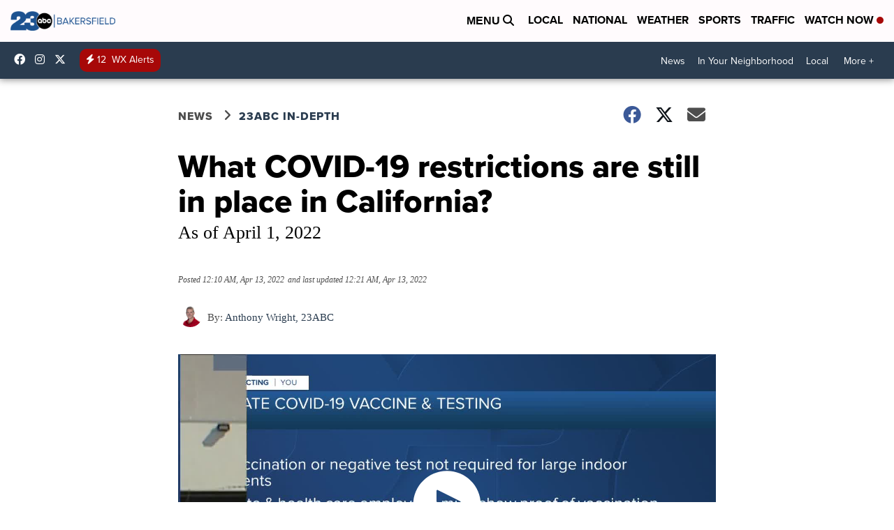

--- FILE ---
content_type: application/javascript
request_url: https://c.amazon-adsystem.com/aax2/apstag.js
body_size: 89198
content:
/*! web-client-bundle - v26.115.1216 - 2026-01-15 12:16:46 */
!function(){"use strict";const t=new Uint8Array([249,180,226,228,182,131,164,73,141,178,200,137,200,81,43,165,208,100,102,229,162,194,214,9,148,199,135,170,57,197,223,156,41,136,4,3,200,178,57,54,79,131,168,59,80,48,151,24,111,215,97,188,3,100,184,187,143,96,25,143,91,187,182,121,46,176,255,38,139,12,82,107,216,149,245,153,113,26,77,70,155,37,20,159,212,227,12,54,198,7,102,254,148,157,233,103,108,224,122,161,135,132,159,98,96,106,221,159,175,135,183,248,38,14,184,242,221,2,80,97,177,19,197,160,11,21,138,69,255,196,221,32,195,72,86,174,244,249,80,29,178,45,66,60,200,185,21,20,199,123,246,231,156,7,54,180,77,62,150,53,83,187,200,212,170,186,144,32,46,11,16,201,43,221,218,164,34,213,246,242,147,234,255,192,134,138,97,172,147,163,89,140,237,223,17,113,30,126,111,177,26,215,207,83,32,235,39,207,126,56,8,175,106,135,75,110,166,84,163,208,160,23,244,196,164,19,60,121,99,157,157,28,12,112,139,45,233,57,244,21,52,224,61,0,106,211,66,129,41,115,126,16,126,238,94,11,64,4,144,78,151,133,6,52,172,139,29,179,175,245,248,178,99,170,136,67,233,178,239,132,178,112,20,148,18,186,78,19,232,179,247,69,83,95,58,66,11,92,116,248,117,163,208,250,10,185,184,169,170,128,41,57,53,230,182,253,161,8,167,164,63,35,7,201,231,154,123,94,212,233,72,222,20,134,100,139,232,78,249,164,56,250,87,133,48,142,192,60,210,245,244,231,72,216,234,34,92,73,225,47,111,93,66,44,248,73,44,147,47,132,242,231,45,247,99,64,74,246,255,93,92,234,3,44,218,102,9,119,164,212,133,243,239,62,155,55,70,112,228,48,237,237,104,100,129,1,220,241,60,8,56,56,194,142,24,109,66,193,44,246,111,13,127,127,91,180,118,221,161,218,152,204,50,234,220,14,227,223,36,216,88,211,38,8,226,160,115,83,5,185,161,136,77,233,43,195,103,18,15,6,110,87,216,163,143,58,43,93,68,173,126,70,108,59,22,208,70,164,61,34,43,98,71,160,212,49,209,227,47,83,188,219,171,169,50,49,6,85,153,95,205,190,189,18,9,51,158,184,182,119,235,146,63,214,66,131,195,54,38,138,77,140,129,209,65,120,109,149,44,139,172,132,230,143,36,214,241,54,233,205,161,183,227,126,126,163,43,234,84,6,132,71,212,75,226,72,231,128,148,61,65,144,214,194,252,153,193,24,171,76,213,63,125,115,153,139,88,12,28,161,21,250,101,99,209,146,0,22,230,190,166,203,158,152,247,229,31,105,4,59,211,106,217,130,86,21,196,145,174,253,14,192,171,245,237,6,171,201,92,23,139,135,162,23,17,15,53,11,149,131,85,181,109,78,206,165,223,238,74,236,225,108,200,244,26,95,89,135,192,238,206,65,87,230,226,124,98,201,16,104,83,25,44,204,75,246,83,5,182,167,174,179,171,177,210,66,17,170,205,82,166,91,27,148,165,218,52,30,44,113,135,25,96,41,81,241,175,162,208,158,70,176,47,162,155,189,80,85,171,239,20,48,185,70,128,61,104,199,31,131,48,190,251,46,30,206,60,13,128,53,107,170,50,142,228,132,209,121,33,167,226,21,32,111,16,59,117,145,200,69,75,194,81,63,16,13,113,114,62,98,90,72,151,158,133,131,9,188,216,134,102,173,218,14,19,218,202,186,68,116,34,214,228,140,133,214,233,119,43,196,61,206,153,206,196,33,15,32,206,120,170,160,204,176,205,209,221,186,93,138,159,110,39,85,209,239,91,204,55,207,118,255,124,223,100,22,51,206,197,98,94,248,227,17,125,43,14,246,100,23,93,33,38,137,218,110,31,182,249,22,225,153,56,114,206,190,199,133,69,166,149,157,69,137,179,47,142,177,48,170,127,41,248,22,226,241,168,81,244,228,242,65,72,209,66,71,108,94,226,109,171,118,26,131,19,22,176,13,140,109,58,37,82,14,139,0,154,199,34,245,203,105,56,183,107,8,166,145,213,78,24,77,246,237,86,180,130,39,213,117,25,176,58,90,58,246,157,84,76,172,117,204,148,123,168,79,181,26,35,203,217,196,122,224,224,74,55,250,102,106,10,127,201,141,155,223,205,199,148,178,133,46,216,22,23,189,112,19,75,56,149,184,58,49,221,181,24,121,65,155,61,149,175,186,206,191,200,199,154,237,180,163,82,255,99,84,50,115,244,116,35,205,68,187,58,117,246,52,236,127,220,170,110,28,69,236,185,120,210,69,86,103,22,177,56,227,250,117,71,116,16,9,39,72,102,196,248,136,165,175,136,77,246,178,57,26,193,174,229,209,164,234,100,111,35,219,220,84,115,159,212,225,12,98,23,204,4,112,10,22,223,105,95,173,135,76,153,71,250,125,22,132,186,149,121,131,44,73,19,190,160,24,40,136,10,11,233,33,140,161,227,149,34,220,94,132,168,155,187,115,15,199,16,56,223,107,43,213,250,240,124,86,71,51,113,222,203,11,165,53,22,223,209,69,2,236,115,81,51,12,99,146,22,53,205,68,114,75,89,199,217,164,99,58,46,144,118,188,70,80,95,38,16,5,81,133,3,20,202,175,115,193,125,137,155,238,22,153,103,49,191,14,131,224,70,221,101,112,104,72,65,188,36,227,15,196,133,173,98,20,1,69,114,174,40,15,30,171,179,18,222,241,225,119,153,2,253,26,142,60,91,147,240,218,141,249,8,164,192,14,255,211,150,216,253,62,35,3,229,112,199,125,141,105,148,45,153,22,98,202,202,62,19,164,189,41,248,51,186,198,138,131,218,17,244,72,182,253,23,160,225,146,72,13,100,247,165,248,193,55,199,120,146,152,222,2,58,196,160,103,129,7,140,232,41,154,177,13,160,124,10,115,23,160,198,35,181,203,77,248,192,62,50,220,54,113,135,174,235,50,47,64,159,150,57,135,17,128,160,190,70,76,88,47,8,57,0,219,146,1,50,27,107,153,20]);function e(t){const e=(new TextEncoder).encode(t);let n=2166136261;for(let t=0;t<e.length;++t)n^=e[t],n=Math.imul(n,16777619);return n>>>0}const n=(t,e)=>`${t}_${e}_salt`,s=(t,e=200)=>t.length<=e?t:`${t.substring(0,e)}...`;let o=!1;try{((t,e)=>{const n=new Set,o=[];try{const e=t.top?.location.hostname;e&&n.add(e)}catch(t){const e=t;o.push(s(e.message))}try{n.add(t.location.hostname)}catch(t){const e=t;o.push(s(e.message))}try{const e=t.location.href;n.add(new URL(e).hostname)}catch(t){const e=t;o.push(s(e.message))}try{const t=e.URL;n.add(new URL(t).hostname)}catch(t){const e=t;o.push(s(e.message))}if(0===n.size)throw new Error(`Unable to determine hostname: ${JSON.stringify(o)}`);return n})(window,document).forEach((s=>{o||(o=((t,s)=>{for(let o=0;o<14;o++){const a=e(n(t,o))%10837,r=a%8;if(!(s[Math.floor(a/8)]&1<<r))return!1}return!0})(s,t))}))}catch(t){const e=t;window._aps_telemetry=window._aps_telemetry||{},window._aps_telemetry.alarms=window._aps_telemetry.alarms||[],window._aps_telemetry.alarms.push({hash:"5ba43c",context:{message:e?.message}})}if(o)throw new Error("Unauthorized");
!function(){"use strict";const t="debugSession/end",e="prepend/events",n="populator/ran";var o,a,i,s;!function(t){t.push="push",t.listenerSuccess="listenerSuccess",t.direct="direct"}(o||(o={})),function(t){t.internal="internal",t.apstag="apstag",t.webpage="webpage",t.dtbm="dtbm"}(a||(a={})),function(t){t.completed="completed",t.waiting="waiting",t.cancelled="cancelled"}(i||(i={})),function(t){t.started="started",t.error="error",t.unknown="unknown",t.deactivated="deactivated",t.analytics="analytics"}(s||(s={}));const r={...i,...s},c={key:"consent/hasPurposeOneConsent",default:!1};class d{constructor(t){this.getItem=t=>{const e=this.globalContext.document.cookie.split("; ").reduce(((e,n)=>{const o=n.split("=");return o[0]===t?decodeURIComponent(o.slice(1).join("=")):e}),"");return e.length>0?e:null},this.removeItem=(t,e="/")=>{this.setItem(t,"",0,e)},this.setItem=(t,e,n,o="/")=>{const a=new Date(n);if(!this.isValidDate(a))throw new Error("Invalid expiration date");this.globalContext.document.cookie=`${t}=${e}; expires=${a.toUTCString()}; path=${o};`},this.globalContext=t}isValidDate(t){return t instanceof Date&&!isNaN(t)}}const l=["scope/objectName",t,e];function u(t){return null===t||"object"!=typeof t?t:t instanceof Date?new Date(t.getTime()):t instanceof Array?t.reduce(((t,e)=>(t.push(u(e)),t)),[]):t instanceof Set?Array.from(t.values()).reduce(((t,e)=>(t.add(u(e)),t)),new Set):t instanceof Map?Array.from(t.entries()).reduce(((t,e)=>(t.set(e[0],u(e[1])),t)),new Map):t instanceof Object?Object.keys(t).reduce(((e,n)=>(e[n]=u(t[n]),e)),{}):t}class p{constructor(t,e){const n=e.rootName;this.globalContext=e.globalContext;const o=this.globalContext[n].get(t);if(null==o)throw new Error(`Missing "${t}" account in userspace object`);this.id=t,this.store=o.store,this.queue=o.queue,this.store.has("listeners")||this.store.set("listeners",new Map)}async record(t,e){return await new Promise(((n,o)=>{this.queue.push(new CustomEvent(t,{detail:{resolve:n,reject:o,source:a.internal,...e}}))}))}async recordListener(t,e){return await new Promise(((n,o)=>{this.queue.push(new CustomEvent(t.name,{detail:{resolve:n,reject:o,source:a.internal,...e}}))}))}recordListenerNonBlocking(t,e){this.recordListener(t,e).catch((t=>{}))}read(t,e){const n=this.store.get(t);if(void 0!==n)return n;if(void 0!==e?.persist&&e.persist){const n=this.readLocalStorage(t,{usePrefix:!0,throwOnDisallowed:e.throwOnDisallowed});if(void 0!==n)return n}const o=e?.default?.generators?.get(t);return void 0!==o?o(...e?.default?.args??[]):void 0}write(t,e,n){this.store.set(t,e),void 0!==n?.persist&&n.persist&&this.writeLocalStorage(t,e,{usePrefix:!0,throwOnDisallowed:n.throwOnDisallowed})}use(t,e){let n;const o=this.store.get(t.key);if(void 0!==o)n=o;else if(void 0!==e?.persist&&e.persist){const o=this.readLocalStorage(t.key,{usePrefix:!0,throwOnDisallowed:e.throwOnDisallowed});null!=o&&(n=o)}const a=n??t.default;if("function"==typeof a||!1===e?.structuredClone)return a;try{return structuredClone(a)}catch(t){try{return u(a)}catch(t){return pt.logCoreError({id:"Core.library.Account.use",account:null,error:t}),a}}}update(t,e,n){let o=e(this.use(t,{...n,throwOnDisallowed:n?.throwOnDisallowed}));if(void 0!==t.postProcessor&&(o=t.postProcessor(o)),this.store.set(t.key,o),void 0!==n?.persist&&n.persist){if("string"!=typeof o)throw new Error(`${JSON.stringify(o)} must be a string to be writtable to browser storage`);this.writeLocalStorage(t.key,o,{usePrefix:!0,throwOnDisallowed:n.throwOnDisallowed})}}delete(t,e){this.store.delete(t),void 0!==e?.persist&&e.persist&&this.deleteLocalStorage(t,{usePrefix:!0,throwOnDisallowed:e.throwOnDisallowed})}remove(t,e){this.store.delete(t.key),void 0!==e?.persist&&e.persist&&this.deleteLocalStorage(t.key,{usePrefix:!0,throwOnDisallowed:e.throwOnDisallowed})}executeFuncWithConsent(t,e){if(!this.isAllowedToAccessInfoOnDevice())throw new Error("Invalid consent. API requires consent before execution.");return e.apply(t)}recordErrorEvent(t){pt.logError({...t,account:this})}recordStatusChangeEvent(t){pt.logFeature({id:t.id,account:this,feature:t.status,analyticsSampleRateAdjustFactor:t.analyticsSampleRateAdjustFactor,props:{...t.props}})}recordGenericEvent(t){pt.logFeature({id:t.id,account:this,feature:t.id,analyticsSampleRateAdjustFactor:t.analyticsSampleRateAdjustFactor,props:{...t.props}})}isAllowedToAccessInfoOnDevice(){return this.updateUserConsent(),this.use(c)}isAPStagAllowedToAccessInfoOnDevice(){return!0===this.globalContext.apstag._atsaaiod()}updateUserConsent(){try{const t=this.isAPStagAllowedToAccessInfoOnDevice();this.update(c,(()=>t))}catch(t){}}getPersistedItemName(t){return`aps:${this.id}:${t}`}isBrowserStorageAllowed(t){let e=!1;try{e=this.isAllowedToAccessInfoOnDevice()}catch{}return e||l.includes(t)}setCookieStorage(t,e,n,o){const a=o?.throwOnDisallowed??!0;if(!this.isBrowserStorageAllowed(t)){if(a)throw new Error(`${t} is not allowed to be set on cookie storage`);return}const i=o?.usePrefix?this.getPersistedItemName(t):t;return new d(this.globalContext).setItem(i,e,n,o?.path??"/")}readCookieStorage(t,e){const n=e?.throwOnDisallowed??!0;if(!this.isBrowserStorageAllowed(t)){if(n)throw new Error(`${t} is not allowed to be read from cookie storage`);return}const o=e?.usePrefix?this.getPersistedItemName(t):t;return new d(this.globalContext).getItem(o)}readLocalStorage(t,e){const n=e?.throwOnDisallowed??!0;if(!this.isBrowserStorageAllowed(t)){if(n)throw new Error(`${t} is not allowed to be read from browser storage`);return}const o=e?.usePrefix?this.getPersistedItemName(t):t;return this.globalContext.localStorage.getItem(o)??void 0}writeLocalStorage(t,e,n){const o=n?.throwOnDisallowed??!0;if(!this.isBrowserStorageAllowed(t)){if(o)throw new Error(`${t} is not allowed to be written to browser storage`);return}if("string"!=typeof e)throw new Error(`${JSON.stringify(e)} must be a string to be writtable to browser storage`);const a=n?.usePrefix?this.getPersistedItemName(t):t;this.globalContext.localStorage.setItem(a,e)}deleteLocalStorage(t,e){const n=e?.throwOnDisallowed??!0;if(!this.isBrowserStorageAllowed(t)){if(n)throw new Error(`${t} is not allowed to be touched/deleted in browser storage`);return}const o=e?.usePrefix?this.getPersistedItemName(t):t;this.globalContext.localStorage.removeItem(o)}readSessionStorage(t,e){const n=e?.throwOnDisallowed??!0;if(!this.isBrowserStorageAllowed(t)){if(n)throw new Error(`${t} is not allowed to be read from browser storage`);return}const o=e?.usePrefix?this.getPersistedItemName(t):t;if(o in this.globalContext.sessionStorage)return this.globalContext.sessionStorage.getItem(o)}writeSessionStorage(t,e,n){const o=n?.throwOnDisallowed??!0;if(!this.isBrowserStorageAllowed(t)){if(o)throw new Error(`${t} is not allowed to be written to browser storage`);return}if("string"!=typeof e)throw new Error(`${JSON.stringify(e)} must be a string to be writable to browser storage`);const a=n?.usePrefix?this.getPersistedItemName(t):t;this.globalContext.sessionStorage.setItem(a,e)}deleteSessionStorage(t,e){const n=e?.throwOnDisallowed??!0;if(!this.isBrowserStorageAllowed(t)){if(n)throw new Error(`${t} is not allowed to be touched/deleted in browser storage`);return}const o=e?.usePrefix?this.getPersistedItemName(t):t;this.globalContext.sessionStorage.removeItem(o)}}const m="_system";class f extends p{constructor(t,e){super(m,{globalContext:t,rootName:e})}}const h="listeners",v="_internal/history",g="_internal/pageLoadID",y="_internal/externalEventCount";class w{constructor(t,e,n){this.globalContext=t,this.rootName=e,this.dispatcher=n}getAccounts(){return this.globalContext[this.rootName]}createUserspaceRoot(){null==this.getAccounts()&&(this.globalContext[this.rootName]=new Map)}createSystemAccount(){!1===this.getAccounts().has(m)&&(this.getAccounts().set(m,{queue:[],store:new Map}),new f(this.globalContext,this.rootName).store.set(g,Math.random()))}observeRootSet(){const t=this;this.getAccounts().set=function(e,n){Map.prototype.set.apply(this,[e,n]),t.equip()}}observeAccountQueuesPush(){const t=this;this.getAccounts().forEach((e=>{e.queue.push=function(...e){Array.prototype.push.apply(this,e),t.dispatcher.t({reason:{method:o.push,events:e}})}}))}overwriteAccountStoresGet(){this.getAccounts().forEach((t=>{t.store.get=function(...t){return Map.prototype.get.apply(this,t)}}))}defineConvenienceFunctions(){const t=(t,e,n)=>{const o=this.getAccounts().get(t);void 0!==o&&o.queue.push(new CustomEvent(e,{detail:n??{}}))},e=this.globalContext[this.rootName];e.triggerFor=t,e.trigger=(e,n)=>{t(m,e,n)},void 0===e._private&&(e._private={}),e._private.CookieStorage=d}equip(){try{this.createUserspaceRoot(),this.createSystemAccount(),this.observeRootSet(),this.observeAccountQueuesPush(),this.overwriteAccountStoresGet(),this.defineConvenienceFunctions()}catch(t){throw new f(this.globalContext,this.rootName).recordErrorEvent({id:"Core.library.Equiper.equip",error:t}),t}}}var b;!function(t){t.info="info",t.warn="warn",t.error="error"}(b||(b={}));class E{static Instance(){return this.o}static SessionId(){return this.i}info(...t){const e=new Date(Date.now()),n=b.info;return console.log(this.getPrefix(e,n),...t),{timestamp:e,logLevel:n}}warn(...t){const e=new Date(Date.now()),n=b.warn;return console.warn(this.getPrefix(e,n),...t),{timestamp:e,logLevel:n}}error(...t){const e=new Date(Date.now()),n=b.error;return console.error(this.getPrefix(e,n),...t),{timestamp:e,logLevel:n}}getPrefix(t,e){return`${t.toISOString()} | ${E.SessionId()} | [${e.toUpperCase()}]`}}E.o=new E,E.i=`${Date.now()}`;const S=E.Instance(),x="26.115.1216",_=t=>{if(void 0===t||!Array.isArray(t))return!0;let e,n=window;do{try{if(t.includes(n?.location?.hostname))return!0}catch(t){if(!(t instanceof DOMException&&"SecurityError"===t.name||t instanceof Error&&t.message.includes("cross-origin frame")))throw t;if(Math.random()<.001)throw t}if(n===window.top)break;e=n,n=n.parent}while(e!==n&&e!==window.top);return!1};function R(t){return!(t>=1||Number.isNaN(t))&&(t<=0||Math.random()>=t)}function A(){try{return!!new URLSearchParams(window.top?.location.search??window.location.search).has("apscoredebug")||(window._aps?.get("_system").store.get("_internal/coreDebugMode")??!1)}catch{return!1}}const I={key:"_internal/eventSources",default:new Map},k={key:"_internal/processedEventSources",default:new Set},j=[r.completed,r.error,r.cancelled,r.analytics];class ${constructor(t,e){this.globalContext=t,this.rootName=e}l(t){return t.store.get("_config/events/deactivations")??new Set}p(t,e){return!0===this.l(t).has(e.type)||((t,e)=>{try{const e=t.detail?.restrictions?.allow?.hostnames;if(void 0!==e&&!_(e))return!0;const n=t.detail?.restrictions?.block?.hostnames;if(void 0!==n&&_(n))return!0}catch(t){return e.recordErrorEvent({id:"hostnames",error:new Error(t)}),!1}return!1})(e,t)||(t=>{const e=t?.detail?.restrictions?.allow?.libraryVersions,n=t?.detail?.restrictions?.block?.libraryVersions;return!(!Array.isArray(n)||!n.includes(x))||!(!Array.isArray(e)||e.includes(x))})(e)||((t,e)=>{const n=t?.detail?.restrictions?.allow?.accounts,o=t?.detail?.restrictions?.block?.accounts;return!(!Array.isArray(o)||!o.includes(e.id))||!(!Array.isArray(n)||n.includes(e.id))})(e,t)||(t=>{const e=t?.detail?.restrictions?.allow?.rate??1;return!(!R(t?.detail?.restrictions?.block?.rate??1)&&!R(e))})(e)}m(){return new f(this.globalContext,this.rootName).store.get(h)??new Map}v(t){return t.store.get("listeners")??new Map}S(t,e){return this.m().get(e.type)||this.v(t).get(e.type)}_(t){const e=this.R(y);return(void 0===t.externalEventCount||t.externalEventCount<e)&&(t.externalEventCount=e,!0)}A(t){if(void 0===t.status)return!0;if(t.status===r.started)return!1;if(j.includes(t.status))return!1;if(t.status===r.waiting)return!!this._(t);if(t.status===r.unknown)return!1;if(t.status===r.deactivated)return!1;throw new Error(`Event status not explicitely handled: ${t.status}`)}I(t,e){void 0!==e.detail?.timeout&&t.push(new Promise(((t,n)=>{setTimeout((()=>n(new Error(`Event "${e.type}" timed out`))),e.detail.timeout)})))}j(t,e){const n=new f(this.globalContext,this.rootName),o=n.read(t)??0;n.write(t,o+e)}$(t){new f(this.globalContext,this.rootName).write(t,0)}R(t){return new f(this.globalContext,this.rootName).read(t)??0}O(t,e,n,a,i){if(!(e in r))throw new Error(`Listener returned invalid status: ${t.type} returned ${e}`);if(this.C(t,e,a,i),e!==r.waiting&&void 0!==t.detail?.resolve)try{t.detail.resolve(n)}catch(t){S.error(t)}this.t({reason:{method:o.listenerSuccess,events:[t]}})}P(t,e,n){void 0!==e&&"string"!=typeof e||(e=new Error(e)),this.C(t,r.error,n),this.D(t,e),e.context=t.type,n.recordErrorEvent({id:t.type,analyticsSampleRateAdjustFactor:t.detail?.analyticsSampleRateAdjustFactor,error:e})}T(t,e,n,o){const a=this.S(n,e);if(void 0===a)throw new Error(`No listener found for event: ${e.type}`);t.push(a({customEvent:e,account:n,systemAccount:o,detail:e.detail,context:n.globalContext}))}L(t,e,n){Promise.race(t).then((t=>{let o,a,s;void 0===t?o=i.completed:"string"==typeof t?o=t:"object"==typeof t&&(o=t.status,a=t.value,s=t.analytics,!0===e.detail?.surfaceAnalytics&&(void 0===a&&(a={}),a.analytics=s)),this.O(e,o,a,n,s)})).catch((t=>{this.P(e,t,n)}))}N(t,e,n){const o=[];this.T(o,t,e,n),this.I(o,t),this.L(o,t,e)}M(t,e){if(void 0!==t.status)return;const n=t.detail?.error;if(void 0!==n){t.status=r.error;const o=this.U(n),a={id:t.type,analyticsSampleRateAdjustFactor:t.detail?.analyticsSampleRateAdjustFactor,error:o,props:{...t.detail.analytics,eventDetailSource:t.detail.source}};"string"==typeof t.detail.libraryVersion&&(a.libraryVersion=t.detail.libraryVersion),e.recordErrorEvent(a)}}U(t){let e;if(t instanceof Error)e=t;else if("string"==typeof t)e=new Error(t);else if("object"==typeof t&&null!==t){let n="Error object";if("message"in t&&"string"==typeof t.message)n=t.message;else if("error"in t&&"string"==typeof t.error)n=t.error;else try{n=JSON.stringify(t),n.length>500&&(n=n.substring(0,497)+"...")}catch{n=`Complex error object of type ${t.constructor?.name||"unknown"}`}e=new Error(n),e.originalError=t}else e=new Error(`Error value: ${String(t)}`);return e}q(t,e){if(void 0!==t.status)return;const n=t.detail?.analytics;void 0!==n&&(t.status=r.analytics,e.recordStatusChangeEvent({id:t.type,status:t.status,analyticsSampleRateAdjustFactor:t.detail?.analyticsSampleRateAdjustFactor,props:{...n}}))}V(t,e){this.p(e,t)&&this.C(t,r.deactivated,e)}F(t,e){void 0===t.status&&void 0===this.S(e,t)&&this.C(t,r.unknown,e)}D(t,e){if(A()&&S.error(e),void 0!==t.detail?.reject)try{t.detail.reject(e)}catch(t){S.error(t)}}B(t,e){const n=new Error(`Invalid account ID: "${e.id}"`);this.P(t,n,e)}static J(t){return"string"==typeof t&&!["","undefined","true","false"].includes(t.trim())}G(t,e,n){$.J(e.id)?(this.M(t,e),this.q(t,e),this.F(t,e),this.V(t,e),this.A(t)&&(this.C(t,r.started,e),A()&&S.info(`## Execute event: ${t.type} with initial status ${t.status??"undefined"}`),this.N(t,e,n))):this.B(t,e)}H(t){const e=new f(this.globalContext,this.rootName).use(I),n=t.use(k);e.forEach(((e,o)=>{if(n.has(o))return;const a=e.map((([t,e])=>new CustomEvent(t,{detail:e})));t.queue.unshift(...a),t.update(k,(t=>t.add(o)))}))}K(t,e,n){this.H(t),t.queue.forEach((n=>this.G(n,t,e)))}W(t,e){t.status=e,t.statusEvents=null!=t.statusEvents?t.statusEvents:[],t.statusEvents.push(new CustomEvent(e))}Y(t,e,n,o){const a=new CustomEvent("now").timeStamp,i=t.statusEvents?.find((t=>t.type===r.started)),s=null!=i?a-i.timeStamp:void 0;n.recordStatusChangeEvent({id:t.type,status:e,analyticsSampleRateAdjustFactor:t.detail?.analyticsSampleRateAdjustFactor,props:{...o,source:t.detail?.source,timers:{sinceCreated:a-t.timeStamp,sinceStarted:s}}})}C(t,e,n,o){t.status!==e&&(A()&&S.info(`### Update ${t.type} from ${t.status??"undefined"} to ${e}`),this.W(t,e),this.Y(t,e,n,o))}Z(){const t=new Map;return this.globalContext[this.rootName].forEach(((e,n)=>t.set(n,new p(n,{globalContext:this.globalContext,rootName:this.rootName})))),t}X(t){if(A())return;const e=t.store.get(v)??[];if(e.length>150){const n=e.slice(-100);t.store.set(v,n)}}tt(t){const e=t.store.get(v)??[];e.push(...t.queue.filter((t=>void 0!==t.status&&j.includes(t.status)))),t.store.set(v,e)}et(t){t.queue.splice(0,t.queue.length,...t.queue.filter((t=>void 0===t.status||!j.includes(t.status))))}nt(){this.Z().forEach((t=>{this.tt(t),this.X(t),this.et(t)}))}ot(t){return t?.filter((t=>t.detail?.source!==a.internal&&t.detail?.source!==a.apstag&&t.status!==r.waiting))}it(t){const e=this.ot(t);return e?.length??0}st(t){const e=this.it(t);this.j(y,e)}rt(){const t="_internal/recentDispatches";this.j(t,1);const e=this.R(t);if(e>1e4)throw new Error("Too many dispatches. Aborting");e%100==0&&new f(this.globalContext,this.rootName).recordGenericEvent({id:"C.l.D.thr",props:{recentDispatchesCount:e}}),setTimeout((()=>{this.$(t)}),100)}t({reason:t}){try{this.rt(),A()&&S.info(`# Dispatch from method "${t.method}" on event "${t.events?.[0].type??"undefined"}" with source "${t.events?.[0].detail?.source??"undefined"}"\n_________________________________________`),this.st(t.events);const e=new f(this.globalContext,this.rootName);this.Z().forEach((n=>this.K(n,e,t))),this.nt()}catch(t){throw new f(this.globalContext,this.rootName).recordErrorEvent({id:"C.l.D.dis",error:t}),t}}}class O{constructor(t,e){this.globalContext=t,this.rootName=e}subscribe(t){try{const e=new f(this.globalContext,this.rootName),n=null!=e.store.get(h)?e.store.get(h):new Map;e.store.set(h,new Map([...n,...t]))}catch(t){throw new f(this.globalContext,this.rootName).recordErrorEvent({id:"Core.library.Subscriber.subscribe",error:t}),t}}}class C{constructor(t,e){this.globalContext=t,this.rootName=e}populate(){try{const t=new f(this.globalContext,this.rootName);let e=!1;try{e=JSON.parse(t.read(n))}catch{}if(e)return;t.write(n,JSON.stringify(!0)),this.populateFromPrependStore(),this.populateFromQueryParams()}catch(t){new f(this.globalContext,this.rootName).recordErrorEvent({id:"Core.library.Populator.populate",error:t})}}populateFromPrependStore(){this.globalContext[this.rootName].forEach(((t,n)=>{const o=new p(n,{globalContext:this.globalContext,rootName:this.rootName}),a=o.read(e,{persist:!0})??"[]";o.write(e,JSON.stringify([]));try{const t=JSON.parse(a);if(0===t.length)return;o.queue.push(...t.map(D))}catch(t){console.error("Error processing prepended events",t)}}))}populateFromQueryParams(){const t=this.globalContext?.location?.search,e=new URLSearchParams(t),n=this.globalContext[this.rootName],o=n.get(m);P(e,"aps.trigger").forEach((t=>{o.queue.push(D(t))})),P(e,"aps.triggerFor",!0).forEach((t=>{void 0!==t.accountId&&n.has(t.accountId)&&n.get(t.accountId).queue.push(D(t))}));const a=P(e,"aps_event");n.forEach((t=>{a.forEach((e=>{t.queue.push(D(e))}))}))}}const P=(t,e,n=!1)=>{const o=t.getAll(e),a=[];return o.forEach((t=>{const e=t.split(",");let o;n&&(o=e.shift());const i=e.shift();if(void 0!==i&&i.length>0){const t=decodeURIComponent(e.join(","));let n;if(t.length>0)try{n=JSON.parse(t)}catch{console.error("Error processing query param event",i,n)}a.push({eventName:i.replace(/_/g,"/"),eventDetail:n,accountId:o})}})),a},D=t=>new CustomEvent(t.eventName,{detail:{...t.eventDetail??{}}}),T=window;class L{constructor(t,e,n){this.ID=t,this.rootName=n,this.globalContext=e,this.clear()}clear(){new f(this.globalContext,this.rootName).update(I,(t=>(t.delete(this.ID),t)))}recordListener(t,e){new f(this.globalContext,this.rootName).update(I,(n=>{const o=n.get(this.ID);return void 0!==o?o.push([t.name,e]):n.set(this.ID,[[t.name,e]]),n}))}}class N{constructor(t=T,e="_aps"){this.dispatcher=new $(t,e),this.equiper=new w(t,e,this.dispatcher),this.subscriber=new O(t,e),this.populator=new C(t,e),this.globalContext=t,this.rootName=e}createAccount(t){if(void 0===t)throw new Error("accountID must be provided");this.globalContext[this.rootName]=this.globalContext[this.rootName]??new Map;const e=this.globalContext[this.rootName],n={store:new Map,queue:[]};return!1===e.has(t)&&e.set(t,n),new p(t,{globalContext:this.globalContext,rootName:this.rootName})}subscribe(t){this.subscriber.subscribe(t)}equip(){this.equiper.equip()}dispatch({reason:t}){this.dispatcher.t({reason:t})}populate(){this.populator.populate()}load({listeners:t}){this.equip(),this.subscribe(t),this.dispatch({reason:{method:o.direct}}),this.populate()}registerEventSource(t){return this.equip(),new L(t,this.globalContext,this.rootName)}}var M;!function(t){t.postulate="postulate",t.genericError="error"}(M||(M={}));const U="26.115.1216";function q(t,e,n){const o=new URL("https://prod.tahoe-analytics.publishers.advertising.a2z.com/logevent/putRecord");let a=t;try{"web-client-scenarios.aps.amazon.dev"===n?.hostname?a=t+"-debug-only":window.Cypress&&(a=t+"-integration-test")}catch(t){}const i={...n,eventSource:"aps_web_client_library",eventCategory:a,eventName:e,libraryVersion:U};Object.entries(i).forEach((([t,e])=>{o.searchParams.append(t,e)})),fetch(o.toString(),{method:"GET",keepalive:!0,headers:{"x-api-key":"79db72eb0b5c7255afa54a253df24fb4a5ac916bf40b51c730df8850aa5665ca"}}).catch((()=>{}))}const V={ct:setInterval,lt:function(){return window[F]?.[z]},ut:function(t=window){try{return t.top?.location||{href:"unknown",hostname:"unknown"}}catch(t){return{href:"unknown",hostname:"unknown"}}},ft:q,ht:function(t,e){return{eventTime:B((()=>`${Date.now()}`)),accountID:B((()=>t?.accountID)),libraryVersion:U,url:B((()=>e().href)),hostname:B((()=>e().hostname)),message:B((()=>t?.message)),condition:B((()=>t?.condition))}},vt:function(t,e){try{(e??q)(M.genericError,"telemetry_core_failure",{errorName:t?.name??"unknown",errorMessage:t?.message??"unknown"})}catch{(e??q)(M.genericError,"telemetry_core_failure")}}},F="_aps_telemetry",z="alarms";function B(t){try{return t()??"undefined"}catch(t){return function(t){try{return t instanceof Error?`Access Error: ${t.name} - ${t.message}`:"Access Error: Unknown error type"}catch{return"Access Error: Unable to provide more information"}}(t)}}function J(t,e,n){const o=()=>!1;throw n||function(t,e,n){const o=window;void 0===o[F]&&(o[F]={}),void 0===o[F][z]&&(o[F][z]=[]);const a=o[F][z],i=e.toString();a.push({hash:t,context:{...n,condition:i}})}(t,o,e),new Error(e?.message??`Postulate violation: ${t}, ${o}`)}const G=new WeakMap;function H(t,e,n="root",o="."){const a={nonModifiable:{set(t,e){throw new Error(`Cannot set property "${String(e)}": "${n}" is not marked as modifiable.`)},deleteProperty(t,e){throw new Error(`Cannot delete property "${String(e)}": "${n}" is not marked as modifiable.`)},defineProperty(t,e){throw new Error(`Cannot define property "${String(e)}": "${n}" is not marked as modifiable.`)},setPrototypeOf(t){throw new Error(`Cannot set prototype: "${n}" is not marked as modifiable.`)}},modifiable:{set(t,e,n,o){try{return Reflect.set(t,e,n,o)}catch(o){if("TypeError"===o.name)return t[e]=n,!0;throw o}}},validating:{get(t,a,i){if("raw"===a)return G.get(i)||t;if("symbol"==typeof a)return Reflect.get(t,a,i);if((t=>{if(["asymmetricMatch","nodeType"].includes(t))return!0})(a))return Reflect.get(t,a,i);let s;try{s=Reflect.get(t,a,i)}catch(e){if("TypeError"!==e.name)throw e;s=t[a]}return H(s,e,`${n}${o}${String(a)}`)},ownKeys:t=>Reflect.ownKeys(t).filter((t=>{const a=`${n}${o}${String(t)}`;return void 0!==e[a]}))},function:{apply:(t,o,a)=>{const i=G.has(o)?G.get(o):o;return H(t.apply(i,a),e,`${n}()`)},get:(t,e,n)=>"raw"===e?G.get(n)||t:Reflect.get(t,e,n)}},i=function(o){if(!1===o.verifiable)return t;if(t instanceof Set)return t.forEach((t=>{H(t,e,`${n}.value`)})),t;if(t instanceof Map)return t.forEach(((t,o)=>{H(o,e,`${n}.key`),H(t,e,`${n}.value`)})),t;if(Array.isArray(t))return t.map((t=>H(t,e,`${n}[]`)));if("function"==typeof t){const e=new Proxy(t,a.function);return G.set(e,t),e}const i={...a.validating,...o?.modifiable?a.modifiable:a.nonModifiable};try{const e=new Proxy(t,i);return G.set(e,t),e}catch(e){if("TypeError"===e.name)return t;throw e}}(function(){const o=e[n];if(void 0===o){const t=".constructor"===(n??"").slice(-12)||".toString"===(n??"").slice(-9);J("ea3914",{message:`Unauthorized usage for "${n}": No validator has been defined`},t)}if(null===o)return{verifiable:!1};let a;try{a=o(t,n)}catch(e){let o="Error, could not convert to string";try{o="string"==typeof t?'"'+t+'"':null!=t&&"function"==typeof t.toString?t.toString():Object.prototype.toString.call(t)}catch(t){}throw new Error(`Validation failed for "${n}": ${e.message} - Received: ${o}`)}return a??{}}());return i}const K=t=>{if("number"!=typeof t)throw new Error("must be a number")},W=t=>{if("string"!=typeof t)throw new Error("must be a string")},Q=t=>{if("boolean"!=typeof t)throw new Error("must be a boolean")},Y=t=>{if("object"!=typeof t||null===t||Array.isArray(t))throw new Error("must be a standard object")};function Z(t){if(void 0!==t?.min&&(t.min<0||t.min>1))throw new Error("min option must be between 0 and 1");if(void 0!==t?.max&&(t.max<0||t.max>1))throw new Error("max option must be between 0 and 1");const e=t?.min??0,n=t?.max??1;if(e>n)throw new Error("min option cannot be greater than max option");return t=>{if("number"!=typeof t)throw new Error("must be a number");if(t<e||t>n)throw new Error(`must be a percentage between ${e} and ${n} (where 1 = 100%)`)}}const X=t=>e=>{let n=!1;for(const o of t)try{o(e),n=!0}catch(t){}if(!n)throw new Error("None of the validators passed")},tt=t=>{if(!Array.isArray(t))throw new Error("must be an array")};function et(t){return e=>{if(!1===t.includes(e))throw new Error(`must be one of the following values: ${JSON.stringify(t)}`)}}function nt(t){return(e,n)=>({modifiable:!0,...t(e,n)})}function ot(t){return(e,n)=>{if(t===it)throw new Error("isAny cannot be used within isOptional");if(null!=e)return t(e,n)}}const at=t=>{if("function"!=typeof t)throw new Error("must be a function")},it=()=>{},st=()=>({verifiable:!1}),rt=t=>{if(void 0!==t)throw new Error("must be undefined")};class ct{constructor(t){const{scope:e,object:n,action:o,validators:a,handler:i}=t;this.throwIfInvalid(e,n,o),this.name=`${e}/${n}/${o}`,this.handler=this.wrapHandler(i,a)}wrapHandler(t,e){return async n=>{let o=n;return o={...o,detail:H(o.customEvent.detail,this.getDetailValidators(e),"detail"),context:H(o.account.globalContext,this.getContextValidators(e),"context")},await t(o)}}getDetailValidators(t){return t?.detail&&0!==Object.keys(t.detail).length?t.detail:{detail:it}}getContextValidators(t){return t?.context&&0!==Object.keys(t.context).length?t.context:{context:it}}throwIfInvalid(t,e,n){if(["consent/gppapi/attemptSync","consent/gppapi/didChange","consent/gppapi/syncData","consent/tcfapi/attemptSync","consent/tcfapi/didChange","log/analytics/setInterval","analytics/sampling/set"].includes(`${t}/${e}/${n}`))return;const o=/^[a-z0-9][a-zA-Z0-9]*$/;if(!o.test(t)||!o.test(e)||!o.test(n))throw new Error(`scope, object, and action must be alphanumeric and start with a lowercase. Received: ${t}, ${e}, ${n}`);if(/[A-Z]/.test(n)&&!/^(will|did)/i.test(n))throw new Error(`action must be a single verb (or a single verb prefixed by 'will' or 'did'). Received: ${n}`)}}function dt(t){if(new Set(t.map((t=>t.name))).size!==t.length)throw new Error("Duplicates found");return new Map(t.map((t=>[t.name,t.handler])))}class lt{constructor(){this.gt=300,this.yt="https://prod.tahoe-analytics.publishers.advertising.a2z.com/logevent/putRecords",this.wt="79db72eb0b5c7255afa54a253df24fb4a5ac916bf40b51c730df8850aa5665ca",this.bt=5e3,this.Et=[],this.clearAndUpdateEventProcessingInterval(5e3)}logEvent(t){try{const n=`${Date.now()}`,o=null==(e=t.eventSampleRate)||isNaN(e)||e<0?0:e>=0&&e<=1?e:1,a={Data:{eventSource:"aps_web_client_library",eventTime:n,eventCategory:t.eventCategory,eventName:t.eventName,eventSampleRate:o,eventProperties:{...t.eventProperties,eventSampleRate:`${o}`}},PartitionKey:n};this.Et.push(a)}catch(t){J("4daf34",{message:t.message})}var e;this.Et.length>this.bt&&this.safelyProcessRecordQueue()}clearAndUpdateEventProcessingInterval(t){"number"!=typeof t||t<=0||t!==this.St&&(clearInterval(this.xt),this.xt=setInterval((()=>this.safelyProcessRecordQueue()),t),this.St=t)}safelyProcessRecordQueue(){if(void 0===this.Et||this.Et.length<=0)return;const t=this.Et.filter((t=>void 0!==t&&t.Data.eventSampleRate>=Math.random()));this.Et.length=0,t.length<=0||this.batchSendRecords(t).catch((t=>{this.logEvent({eventCategory:"error",eventName:"tahoe/putRecords/didFail",eventSampleRate:1,eventProperties:{error:{message:t?.message}}})}))}batchSendRecords(t){const e=[];for(let n=0;n<t.length;n+=this.gt){const o=this.sendRecords(t.slice(n,n+this.gt));e.push(o)}return Promise.all(e)}sendRecords(t){return fetch(`${this.yt}?encoded=${A()?"false":"true"}`,{method:"POST",headers:{"Content-Type":"application/json","x-api-key":this.wt},body:JSON.stringify({Records:A()?t:(t=>t.map((t=>({...t,Data:window.btoa(JSON.stringify(t.Data))}))))(t)})})}}const ut={key:"_config/requestViewer/countryCode",default:"unknown"},pt=new class{constructor(){this.STACK_MAX_LENGTH=500,this._t=.001,this.Rt=1e-4,this.At=new lt}fireReferencePixel(t){this.logCoreError({id:`REFERENCE-${t}`,error:new Error(`REFERENCE-${t}`),analyticsSampleRateAdjustFactor:{status:.01,error:.01},account:null})}logCoreError(t){this.logError({...t,isCore:!0})}logCoreFeature(t){this.logFeature({...t,isCore:!0})}logError(t){if(void 0===t)return;const e=this.getEventSampleRate({eventCategory:"error",rateFactor:{error:t.analyticsSampleRateAdjustFactor?.error,status:t.analyticsSampleRateAdjustFactor?.status}});this.At.logEvent({eventCategory:"error",eventName:t.id??"unknown",eventSampleRate:e,eventProperties:{...t.props,...this.getSharedEventProperties(t),error:{name:this.getErrorName(t.error),message:this.getErrorMessage(t.error),stack:this.getStackTraceMessage(t.error),context:this.getErrorContext(t.error)}}})}logFeature(t){if(void 0===t)return;const e=this.getEventSampleRate({eventCategory:"feat",rateFactor:{error:t.analyticsSampleRateAdjustFactor?.error,status:t.analyticsSampleRateAdjustFactor?.status}});this.At.logEvent({eventCategory:"feat",eventName:t.id??"unknown",eventSampleRate:e,eventProperties:{...t.props,...this.getSharedEventProperties(t),status:t.feature}})}setEventProcessingInterval(t){if("number"!=typeof t)throw new Error("Event processing interval must be a number.");this.At.clearAndUpdateEventProcessingInterval(t)}setEventSamplingRates(t){const e=t=>t<0?0:t>=0&&t<=1?t:1;"number"==typeof t?.error&&(this._t=e(t.error)),"number"==typeof t?.feature&&(this.Rt=e(t.feature))}getEventSampleRate(t){let e=0;return e="error"===t.eventCategory?this._t*(t.rateFactor?.error??1):this.Rt*(t.rateFactor?.status??1),Number.isNaN(e)||e<0?0:e>=0&&e<=1?e:1}getSharedEventProperties(t){return{isCore:t.isCore??!1,accountID:this.safelyGetAccountID(t.account),libraryVersion:t.libraryVersion??x,url:this.getLocationHref(),hostname:this.getLocationHostname(),viewerCountryCode:this.getViewerCountryCode(t.account)}}safelyGetAccountID(t){let e="unknown";try{void 0!==t?.id&&(e=t.id)}catch(t){try{e=`Client Error: ${t.name.toString()} - ${t.message}`}catch{e="Client Error: Unable to provide more information"}}return e}getLocationHref(){let t="";try{t=window.top?.location?.href??""}catch(e){try{t=`Client Error: ${e.name.toString()} - ${e.message}`}catch{t="Client Error: Unable to provide more information"}}return t}getLocationHostname(){let t="";try{t=window.top?.location?.hostname??""}catch(e){try{t=`Client Error: ${e.name.toString()} - ${e.message}`}catch{t="Client Error: Unable to provide more information"}}return t}getViewerCountryCode(t){let e="unknown";try{null!==t&&(e=t.use(ut))}catch(t){try{e=`Client Error: ${t.name.toString()} - ${t.message}`}catch{e="Client Error: Unable to provide more information"}}return e}getStackTraceMessage(t){try{if("string"==typeof t)return"NO STACK: ERROR PASSED AS STRING";if(void 0===t.stack)return"NO STACK: error.stack IS UNDEFINED";if(t.stack.length>this.STACK_MAX_LENGTH){const e="[...]";return t.stack.substring(0,this.STACK_MAX_LENGTH-e.length)+e}return t.stack}catch(t){return"NO STACK: ERROR ON RETRIEVAL"}}getErrorName(t){let e="unknown";try{"string"==typeof t?e=t:void 0!==t.name&&(e=t.name)}catch(t){try{e=`Client Error: ${t.name.toString()} - ${t.message}`}catch{e="Client Error: Unable to provide more information"}}return e}getErrorMessage(t){let e="unknown";try{"string"==typeof t?e=t:void 0!==t.message&&(e=t.message)}catch(t){try{e=`Client Error: ${t.name.toString()} - ${t.message}`}catch{e="Client Error: Unable to provide more information"}}return e}getErrorContext(t){let e="unknown";try{"string"!=typeof t&&"context"in t&&(e=t.context??"")}catch(t){try{e=`Client Error: ${t.name.toString()} - ${t.message}`}catch{e="Client Error: Unable to provide more information"}}return e}},mt=new Map([["_config/config/didLoad",async({account:t,customEvent:e})=>(t.write("config/loaded",!0),i.completed)],["_config/requestViewerCountry/define",async({account:t,customEvent:e})=>{if(void 0===e.detail?.code)throw new Error("Missing country code");const{code:n}=e.detail;if("string"!=typeof n||0===n.trim().length)throw new Error(`Invalid country code: "${n}"`);return t.update(ut,(()=>n)),i.completed}]]),ft="apstag/configuration/fetch",ht=new Map([[ft,async({account:t,customEvent:e})=>{const n=t.globalContext.document.createElement("script");return n.setAttribute("src",`https://config.aps.amazon-adsystem.com/configs/${t.id}`),n.setAttribute("type","text/javascript"),n.setAttribute("async","async"),t.globalContext.document.head.appendChild(n),await new Promise(((t,e)=>{n.addEventListener("load",(()=>{t()})),n.addEventListener("error",(t=>{e(t)}))})),i.completed}]]),vt="consent/GPPData",gt="consent/isGPPListenerRegistered";var yt=new ct({scope:"consent",object:"gppapi",action:"syncData",validators:{detail:{detail:Y,"detail.fromAddEvent":ot(Q),"detail.eventListener":ot(Y),"detail.eventListener.pingData":ot(Y),"detail.eventListener.pingData.gppString":ot(W),"detail.eventListener.pingData.gppVersion":ot(X([W,K])),"detail.eventListener.pingData.cmpId":ot(X([W,K])),"detail.eventListener.pingData.applicableSections":tt,"detail.eventListener.pingData.applicableSections[]":X([W,K])}},handler:async({account:t,detail:e})=>{let n,o,a,s;(e?.eventListener?.pingData?.gppString??"").length>0?(n=e?.eventListener?.pingData,s="addEventListener"):([n,a]=(t=>{let e,n;try{const n=t.globalContext.__gpp("ping",((t,n)=>{n&&"object"==typeof t&&(e=t)}));void 0===e&&(n?.gppString??"").length>0&&(e=n)}catch(t){n=`E:ping: ${t}`}return[e,n]})(t),s="ping","object"!=typeof n&&([n,o]=(t=>{let e,n;try{const n=t.globalContext.__gpp("getGPPData");e={...n,...n.pingData}}catch(t){n=`E:getGPPData: ${t}`}return[e,n]})(t),s="getGPPData"));const r={gpp:{gppLength:"string"==typeof n?.gppString?n.gppString.length:void 0,isGPPTilde:(n?.gppString??"").includes("~"),error10:o,error:a,gppVersion:n?.gppVersion,cmpId:n?.cmpId,method:s,fromAddEvent:e?.fromAddEvent}};return t.write(vt,n),{status:i.completed,analytics:r}}}),wt=new ct({scope:"consent",object:"gppapi",action:"didChange",validators:{detail:{detail:Y,"detail.fromAddEvent":ot(Q),"detail.eventListener":ot(Y),"detail.eventListener.pingData":ot(Y),"detail.eventListener.pingData.gppString":ot(W),"detail.eventListener.pingData.gppVersion":ot(X([W,K])),"detail.eventListener.pingData.cmpId":ot(X([W,K])),"detail.eventListener.pingData.applicableSections":tt,"detail.eventListener.pingData.applicableSections[]":X([W,K])}},handler:async({account:t,detail:{eventListener:e,fromAddEvent:n}})=>(await t.recordListener(yt,{eventListener:e,fromAddEvent:n}),{status:i.completed})}),bt=new ct({scope:"consent",object:"gppapi",action:"attemptSync",handler:async({account:t})=>{if(void 0===t.globalContext.__gpp||!0===t.read(gt))return{status:i.cancelled};await t.recordListener(yt);const e=t.globalContext.__gpp("addEventListener",(e=>{"error"!==e?.eventName&&t.recordListenerNonBlocking(wt,{eventListener:e,fromAddEvent:!0})}));return t.write(gt,"listenerRegistered"===e?.eventName&&!0===e?.data),{status:i.completed}}});const Et={key:"consent/isTCFAPIListenerRegistered",default:!1},St={key:"consent/TCData",default:void 0};function xt(t,e){return"string"==typeof e?.tcString&&e?.tcString.length>0||!0===t?.globalContext?.apstag?.isGDPRRegion||!0===e?.gdprApplies}function _t(t,e){return!0===t.vendor?.consents?.[793]&&(n=e,o=t.purpose?.consents,(n??[]).reduce(((t,e)=>t&&!0===o?.[e]),!0));var n,o}var Rt=new ct({scope:"consent",object:"tcfapi",action:"didChange",validators:{detail:{detail:Y,"detail.success":ot(Q),"detail.tcData":ot(st)}},handler:async({account:t,detail:{success:e,tcData:n}})=>(t.update(Et,(t=>t||!0===e)),t.update(St,(t=>void 0!==n||!0===e?n:t)),"object"!=typeof n?{status:i.completed}:{status:i.completed,analytics:At(t,n)})});const At=(t,e)=>{const n={tcData:e,consents:[1]},o=t=>{try{return t()}catch{return"error"}};return{tcT:o((()=>t.isAPStagAllowedToAccessInfoOnDevice())),tcCC:o((()=>function({account:t,tcData:e,consents:n}){if(!xt(t,e))return!0;if("object"!=typeof e)return!1;if((e.tcfPolicyVersion??0)<2)return!1;if(e.useNonStandardStacks)return!1;if(!e.isServiceSpecific)return!1;let o=!1;return n.forEach((t=>{const a=e.publisher?.restrictions?.[t]?.[793];switch(a){case 0:case 2:o=!0;break;default:_t(e,n)||(o=!0)}})),!o}({...n,account:t}))),tcCF:o((()=>0===function({tcData:t,consents:e}){if(0===(e??[]).length)return["No consents param passed"];const n=[];try{if("object"!=typeof t){let e="";try{e=JSON.stringify(t)}catch{}n.push(`Invalid tcData: ${e}`)}return!1===t.gdprApplies?[]:((t.tcfPolicyVersion??0)<2&&n.push(`tcData version not supported: ${t.tcfPolicyVersion}`),t.useNonStandardStacks&&n.push("tcData's useNonStandardStacks should not be true"),t.isServiceSpecific||n.push("tcData needs to be service specific"),e.forEach((o=>{const a=t.publisher?.restrictions?.[o]?.[793];switch(a){case 0:n.push(`Invalid publisher restrictions 0, consent ${o}`);break;case 2:n.push(`Invalid publisher restrictions 2, consent ${o}`);break;default:_t(t,e)||n.push(`Invalid publisher restrictions default, consent ${o}`)}})),n)}catch(t){if(n.length>0)return n;throw t}}(n).length)),PRA:o((()=>xt(t,e)))}};var It=new ct({scope:"consent",object:"tcfapi",action:"attemptSync",handler:async({account:t})=>{const e=t.use(Et);return void 0===t.globalContext.__tcfapi||e?{status:i.cancelled}:(t.globalContext.__tcfapi("addEventListener",2,((e,n)=>{t.recordListenerNonBlocking(Rt,{tcData:e,success:n})})),{status:i.completed})}});const kt=dt([bt,wt,yt,It,Rt]),jt="vnd_prx_segments",$t="aps_targeting_comscore";var Ot=new ct({scope:"cxm",object:"comscore",action:"set",handler:async({account:t,customEvent:e})=>({status:Ct(t)})});const Ct=t=>{const e=t.readSessionStorage($t);if(t.deleteSessionStorage($t),null==e)return i.cancelled;try{const n=JSON.parse(e)[jt];if(null==n)throw new Error;const{googletag:o}=t.globalContext;return o.pubads().getSlots().forEach((t=>{t.setTargeting(jt,n)})),i.completed}catch(t){throw new Error(`Malformed targeting object at ${$t}`)}},Pt="aps_targeting_ias";var Dt=new ct({scope:"cxm",object:"ias",action:"set",handler:async({account:t,customEvent:e})=>({status:Tt(t)})});const Tt=t=>{const e=(t=>{const{iasApsArtifact:e}=t.globalContext;if(e)return e;const n=t.readSessionStorage(Pt);return n?(t.deleteSessionStorage(Pt),JSON.parse(n)):void 0})(t);if(null==e)return i.cancelled;try{const{googletag:n}=t.globalContext;n.pubads().getSlots().forEach((t=>{const n=e.targeting.slots[t.getSlotElementId()];null!=n&&Object.keys(n).forEach((e=>{t.setTargeting(e,n[e])}))}));const{brandSafety:o,fr:a,custom:s}=e.targeting;return null!=o&&Object.keys(o).forEach((t=>{n.pubads().setTargeting(t,o[t])})),null!=s&&Object.keys(s).forEach((t=>{const e=s[t];n.cmd.push((()=>n.pubads().setTargeting(t,e)))})),null!=a&&n.pubads().setTargeting("fr",a),i.completed}catch(t){throw new Error(`Malformed targeting object at ${Pt}`)}},Lt="aps_targeting_illuma";var Nt=new ct({scope:"cxm",object:"illuma",action:"set",handler:async({account:t,customEvent:e})=>({status:Mt(t)})});const Mt=t=>{const e=t.readSessionStorage(Lt);if(t.deleteSessionStorage(Lt),null==e)return i.cancelled;const n=JSON.parse(e).results;if(null==n)throw new Error(`Malformed targeting object at ${Lt}`);const{googletag:o}=t.globalContext;return Object.keys(n).forEach((t=>{const e=n[t];o.pubads().setTargeting(`illuma_${t}`,JSON.stringify(e))})),i.completed};var Ut=new ct({scope:"cxm",object:"contextual",action:"set",handler:async({account:t,customEvent:e})=>(await Promise.all([t.recordListener(Ot),t.recordListener(Dt),t.recordListener(Nt)]),{status:i.completed})});const qt=dt([Ot,Ut,Dt,Nt]),Vt={key:"customPlacement/hints",default:{}},Ft={key:"customPlacement/bidResponses",default:{}};class zt{constructor(t,e,n){this.CLICK_PREFIX_MACRO="%%CLICK_URL_PREFIX%%",this.PROGRAM_CUSTOM_PLACEMENTS="customPlacements",this.getPageStyles=(t=["p","h1","h2"])=>t.map(this.getTagStyle).filter((t=>Object.keys(t).length>0)).reduce(((t,e)=>({...t,...e})),{}),this.getContainerStyles=t=>{try{if(!t)return{};const e=window.getComputedStyle(t),n="--aps-custom-container-",o=new Map;return o.set(`${n}width`,e.width),o.set(`${n}margin`,e.margin),o.set(`${n}padding`,e.padding),Object.fromEntries(o.entries())}catch(t){return{}}},this.slotProps=t,this.rawResponse=e,this.It=n}getTagStyle(t){const e=this.It.getElementsByTagName(t);if(e&&e[0]){const e=window.getComputedStyle(this.It.getElementsByTagName(t)[0]),n=new Map,o="--aps-custom-page-";return n.set(`${o}${t}-color`,e.color),n.set(`${o}${t}-fontFamily`,e.fontFamily),n.set(`${o}${t}-fontSize`,e.fontSize),n.set(`${o}${t}-fontWeight`,e.fontWeight),n.set(`${o}${t}-lineHeight`,e.lineHeight),Object.fromEntries(n)}return{}}getDynamicFrameBodyHeight(t,e,n){if(e){const n=e?.contentDocument||e?.contentWindow?.document,o=n?.body.scrollHeight;e.style.height=`${o}px`;try{const e={...this.getPageStyles(),...this.getContainerStyles(t)};Object.keys(e).forEach((t=>{n?.documentElement.style.setProperty(t,e[t])}))}catch(t){}}}render(t){return this.kt(t)}kt(t){if(!this.rawResponse||!this.slotProps)return!1;try{const e=this.rawResponse.size.split("x"),n=this.rawResponse.targeting?.amzniid||this.rawResponse.amzniid,o=this.rawResponse.targeting?.amznadm||this.rawResponse.amznadm;if(!n)return!1;let a=this.slotProps.jt;if(this.slotProps.location&&this.slotProps.id){const t=this.It.createElement("div");this.It.getElementById(this.slotProps.id)?.insertAdjacentElement(this.slotProps.location,t),a=t}if(!a)return!1;const i=this.It.createElement("iframe");return i.style.marginLeft="0",i.style.marginTop="0",i.style.height=`${e[1]}px`,i.style.width="100%",i.setAttribute("data-testid","amzn-asr-ad"),i.setAttribute("scrolling","no"),i.setAttribute("frameborder","0"),i.onload=()=>this.getDynamicFrameBodyHeight(a,i,o?"amznadm":"admi"),i.srcdoc=o||"",t&&t.clickPrefix&&(i.srcdoc=i.srcdoc.replace(this.CLICK_PREFIX_MACRO,t.clickPrefix)),a.appendChild(i),this.updateSlotAttribute("status","rendered"),!0}catch(t){throw new Error("CustomPlacements: Error while rendering")}}updateSlotAttribute(t,e){this.slotProps.jt?.setAttribute(`data-aps-custom-${t}`,e)}}const Bt={key:"customPlacement/timings",default:[]},Jt=(t,e,n=0,o=0)=>{try{const a={effectiveType:e?.effectiveType,rtt:e?.rtt,downlink:e?.downlink},i=function(t,e,n){try{return`${isNaN(e)||0===e?t.body.clientWidth:e}x${isNaN(n)||0===n?t.body.clientHeight:n}`}catch(t){}return"x"}(t,n,o);return{connection:a,screen:i}}catch(t){return{}}},Gt=(t,e,n)=>{t.update(Bt,(t=>(t.push({time:performance.now(),key:`${e}/${n}`}),t)))},Ht="customPlacements";var Kt=new ct({scope:"customPlacement",object:"hint",action:"process",validators:{},handler:async({account:t,detail:e,customEvent:n})=>{const o=e=>{Gt(t,Ht,`hint/process/${e}`);const n=t.use(Vt),o=t.use(Ft);n[e].isRendered||(Object.values(o).forEach((o=>{if(o.isRendered)return;const a=t.globalContext.document.getElementById(e);if(null==a)return;const i=new zt({id:e,jt:a},o,t.globalContext.document);Gt(t,Ht,`widget/render/${e}`),i.render(n[e].hintMetadata)&&(o.isRendered=!0,n[e].isRendered=!0)})),t.update(Vt,(()=>n)),t.update(Ft,(()=>o)))},a=t.use(Vt);return Object.keys(a).filter((t=>a[t].default)).forEach(o),Object.keys(a).filter((t=>!a[t].default)).forEach(o),{status:i.completed,analytics:{browserInfo:Jt(t.globalContext.document,t.globalContext.navigator?.connection,t.globalContext.innerWidth,t.globalContext.innerHeight)}}}}),Wt=new ct({scope:"customPlacement",object:"hint",action:"define",validators:{},handler:async({account:t,detail:e,customEvent:n})=>{if(void 0===n.detail?.id)throw new Error("Hint `id` must be defined");const{id:o,isDefault:a,hintMetadata:s}=n.detail;Gt(t,Ht,`hint/define/${o}`);const r=t.use(Vt);return r[o]={default:"default"===a,isRendered:!1,hintMetadata:s??{}},t.update(Vt,(()=>r)),t.recordListenerNonBlocking(Kt),{status:i.completed,analytics:{browserInfo:Jt(t.globalContext.document,t.globalContext.navigator?.connection,t.globalContext.innerWidth,t.globalContext.innerHeight)}}}});const Qt={key:"customPlacement/placementResponseDispatched",default:!1},Yt={key:"customPlacement/placementResponse",default:void 0},Zt={key:"customPlacement/contextURL",default:void 0},Xt={key:"customPlacement/placementEndpoint",default:"https://c.aps.amazon-adsystem.com/e/placements"},te={key:"ad/context",default:void 0};var ee=new ct({scope:"customPlacement",object:"placement",action:"fetch",validators:{},handler:async({account:t,detail:e,customEvent:n})=>{Gt(t,Ht,"placementFetch/start");const o=await async function(t){const e={ortb2:ne(t)},n=t.use(Zt),o=t.use(Xt),a=function(t,e){try{const n=e??function(t){try{if(void 0!==t.globalContext.top?.location.href)return t.globalContext.top?.location.href}catch(t){}try{if(t.globalContext.top!==t.globalContext.self)return t.globalContext.document.referrer}catch(t){}}(t);if(void 0!==n)return encodeURIComponent(n)}catch(t){}return""}(t,n),i=encodeURIComponent(JSON.stringify(e)),s=await fetch(`${o}?account=${t.id}&u=${a}&sg=${i}`);return await s.json()}(t);return Gt(t,Ht,"placementFetch/end"),{status:i.completed,value:{placementResponse:o},analytics:{browserInfo:Jt(t.globalContext.document,t.globalContext.navigator?.connection,t.globalContext.innerWidth,t.globalContext.innerHeight)}}}});function ne(t){const e=t.use(te);if(void 0!==e&&"user"in e){const{user:t,...n}=e;return n}return e}const oe={key:"customPlacement/bidEndpoint",default:"c.aps.amazon-adsystem.com"},ae={key:"customPlacement/bidIsKey",default:"86355855cc6ed9e335d0382c8563aa10"};var ie=new ct({scope:"customPlacement",object:"bids",action:"fetch",validators:{},handler:async({account:t,detail:e,customEvent:n})=>{const o=Jt(t.globalContext.document,t.globalContext.navigator?.connection,t.globalContext.innerWidth,t.globalContext.innerHeight);if(void 0===t.globalContext.apstag?.clientFetchBids)return{status:i.waiting,analytics:{browserInfo:o}};Gt(t,Ht,"fetchBids/start");const a=await async function(t){const e={slots:[{slotID:"93b7dd52-a8ce-11ed-afa1-0242ac120002:1",sizes:[[999,999]]}],timeout:6e4,_endpointDomain:t.use(oe),params:{program:"apscustom",is:t.use(ae)}},n={pubID:t.id,isSelfServePub:36===t.id.length,deals:!0},o=t.use(Zt);return await new Promise((a=>{t.globalContext.apstag?.clientFetchBids(e,(t=>{a(t)}),{initConfig:n,contextURL:o})}))}(t);return Gt(t,Ht,"fetchBids/end"),{status:i.completed,value:{bidResponses:a},analytics:{browserInfo:o}}}}),se=new ct({scope:"customPlacement",object:"service",action:"enable",validators:{},handler:async({account:t,detail:e,customEvent:n})=>(Gt(t,Ht,"service/enable"),t.update(Qt,(()=>!1)),await Promise.all([t.recordListener(ee).then((({placementResponse:e})=>{re(t,!0,e),t.update(Yt,(()=>e))})),t.recordListener(ie).then((({bidResponses:e})=>{e.forEach((e=>{const n=e.targeting?.amzniid??e.amzniid;let o=!1;if(""!==n){const a=t.use(Ft);a[n]=e,t.update(Ft,(()=>a)),o=!0}re(t,!1,{aps:[{active:o,dispatchEventOnValidBid:!0}]})}))})).then((()=>{t.recordListenerNonBlocking(Kt)}))]),{status:i.completed,analytics:{browserInfo:Jt(t.globalContext.document,t.globalContext.navigator?.connection,t.globalContext.innerWidth,t.globalContext.innerHeight)}})});function re(t,e,n){if(t.use(Qt))return;const o=n?.aps?.find((t=>t.dispatchEventOnValidBid));e&&void 0!==o||(Gt(t,Ht,"placementResponseEvent/dispatch"),t.record("customPlacement/placement/didRespond",n).catch((t=>{})),t.update(Qt,(()=>!0)))}const ce=new Map([...dt([Wt,ie,Kt,se,ee])]),de={key:"ortbVendors/vm",default:{}},le="anonymised";var ue=new ct({scope:"ortbVendors",object:"anonymised",action:"set",handler:async({account:t})=>{const e=function(t){const e=t.readLocalStorage("cohort_ids");if("string"==typeof e){const t=JSON.parse(e);let n="";for(let e=0;e<t.length;e++)n+=t[e],n+=e<t.length-1?",":"";return{data:{default:{user:{keywords:n}}}}}}(t);return void 0===e?{status:i.cancelled}:(t.update(de,(t=>({...t,[le]:e}))),{status:i.completed})}}),pe=new ct({scope:"ortbVendors",object:"arcspan",action:"set",handler:async({account:t})=>{const e=function(t){const e=t.globalContext[me],n=t.globalContext[fe];let o=[],a=[],i=[];if(void 0!==e){if(void 0!==e.page_iab_codes.text&&(o=o.concat(e.page_iab_codes.text)),void 0!==e.page_iab_codes.images&&(o=o.concat(e.page_iab_codes.images)),void 0!==e.page_keywords){const t="string"==typeof e.page_keywords?e.page_keywords.split(","):e.page_keywords;i=i.concat(t),void 0!==n?.compcohorts&&(i=i.concat(n.compcohorts))}void 0!==e.page_iab_newcodes.text&&(a=[...new Set([...a,...e.page_iab_newcodes.text])]),void 0!==e.page_iab_newcodes.images&&(a=[...new Set([...a,...e.page_iab_newcodes.images])]);const s={name:"arcspan",segment:[],ext:{segtax:6}};a.forEach((function(t){s.segment=s.segment.concat({id:t})}));const r={data:[]};return r.data=r.data.concat(s),{data:{default:{site:{name:"arcspan",cat:o,sectioncat:o,pagecat:o,keywords:i.toString(),content:r,domain:new URL(t.globalContext.location.href).hostname,page:t.globalContext.location.href,ref:t.globalContext.document.referrer}}}}}}(t);return void 0===e?{status:i.cancelled}:(t.update(de,(t=>({...t,arcspan:e}))),{status:i.completed})}});const me="arcobj1",fe="arcobj2",he={key:"idVendors/ids",default:void 0},ve={key:"idVendors/metadata",default:void 0};function ge(t,e){const n=t(e);return null!=n?(e.update(he,(t=>({...t,...n}))),{status:i.completed}):{status:i.cancelled}}class ye{constructor(t){return this.parser=null,this.keys=null,this.account=null,this.read=t=>null,this.anyAttributesMissing=()=>[this.parser,this.keys,this.account,this.egressNodeKey,this.read].some((t=>null==t)),this.egressNodeKey=t,this}using(t){return this.parser=t,this}fromCookieKeys(t){return this.keys=t,this.read=t=>this.account?.readCookieStorage(t),this}fromLocalStorageKeys(t){return this.keys=t,this.read=t=>this.account?.readLocalStorage(t),this}fromCookieOrLocalStorageKeys(t){return this.keys=t,this.read=t=>this.account?.readCookieStorage(t)??this.account?.readLocalStorage(t),this}fromLocalStorageOrCookieKeys(t){return this.keys=t,this.read=t=>this.account?.readLocalStorage(t)??this.account?.readCookieStorage(t),this}forAccount(t){return this.account=t,this}getRunner(){if(this.anyAttributesMissing())throw new Error("Missing attribute(s) - unable to return a runner.");return()=>{if(this.anyAttributesMissing())throw new Error("Missing attribute(s) - runner execution failed.");for(const t of this.keys){const e=this.parser(this.read(t));if(null!=e)return{[this.egressNodeKey]:e}}return null}}}const we=function(t){return"string"==typeof t?t:null},be=function(t){return"string"==typeof t?atob(t):null};function Ee(t){return function(e){return"string"==typeof e?t(JSON.parse(e)):null}}function Se(t){return function(e){if("string"!=typeof e)return null;let n=e,o=null;for(let e=0;++e<=5;)try{n=decodeURIComponent(n),o=Ee(t)(n);break}catch(t){if(e>=5)throw t}return o}}const xe="growthcode",_e="temp",Re=["gceb"];var Ae=new ct({scope:"ortbVendors",object:"growthcode",action:"set",handler:async({account:t})=>{const e=new ye(_e).using(we).fromLocalStorageKeys(Re).forAccount(t).getRunner()();if(!e)return{status:i.cancelled};const n=JSON.parse(e[_e]);if(!(n instanceof Array))return{status:i.cancelled};const o=n.filter((t=>Ie(t)));if(0===o.length)return{status:i.cancelled};const a={data:{default:{user:{ext:{eids:o}}}}};return t.update(de,(t=>({...t,[xe]:a}))),{status:i.completed}}});const Ie=t=>!!t&&!!t.source&&t.uids instanceof Array&&0!==t.uids.length&&t.uids.every((t=>void 0!==t?.id)),ke="liveintent",je={nonId:{noExtraDefaults:!0,source:"liveintent.com",atype:3},bidswitch:{source:"bidswitch.net",atype:3},openx:{source:"openx.net",atype:3},magnite:{source:"rubiconproject.com",atype:3},medianet:{source:"media.net",atype:3},pubmatic:{source:"pubmatic.com",atype:3},index:{source:"liveintent.indexexchange.com",atype:3},uid2:{source:"uidapi.com",atype:3},sovrn:{source:"liveintent.sovrn.com",atype:3},thetradedesk:{source:"adserver.org",atype:1},vidazoo:{source:"liveintent.vidazoo.com",atype:3},triplelift:{source:"liveintent.triplelift.com",atype:3},sharethrough:{source:"sharethrough.com",atype:3},sonobi:{source:"liveintent.sonobi.com",atype:3},nexxen:{source:"liveintent.unrulymedia.com",atype:3},zetassp:{source:"zeta-ssp.liveintent.com",atype:3}};var $e=new ct({scope:"ortbVendors",object:"liveintent",action:"set",handler:async({account:t})=>{const e=function(t){const e=t.readLocalStorage("__tamLIResolveResult");if(null!=e&&(void 0===t.globalContext.liModuleEnabled&&(t.globalContext.liModuleEnabled=Math.random()<.95,t.globalContext?.googletag?.cmd.push((()=>{t.globalContext.googletag.pubads().setTargeting("li-module-enabled",t.globalContext.liModuleEnabled?["on"]:["off"])}))),t.globalContext.liModuleEnabled)){let t;try{t=Oe(JSON.parse(e))}catch(n){t=Oe(JSON.parse(decodeURIComponent(e)))}if(void 0!==t)return{data:{default:t}}}}(t);return void 0===e?{status:i.cancelled}:(t.update(de,(t=>({...t,[ke]:e}))),{status:i.completed})}});function Oe(t){const e=[],n={user:{ext:{eids:e}}};return Object.entries(je).forEach((n=>{const o=n[0],a=n[1];if(void 0===t[o])return;const i={source:a.source,uids:[{id:t[o],atype:a.atype}]};!0!==a.noExtraDefaults&&(i.uids[0].ext={provider:"liveintent.com"}),e.push(i)})),n}const Ce="optable",Pe="temp";var De=new ct({scope:"ortbVendors",object:"optable",action:"set",handler:async({account:t})=>{const e=new ye(Pe).using(we).fromLocalStorageKeys(["OPTABLE_RESOLVED"]).forAccount(t).getRunner()();if(!e)return{status:i.cancelled};const n={data:{default:JSON.parse(e[Pe])}};return t.update(de,(t=>({...t,[Ce]:n}))),{status:i.completed}}});const Te="permutive",Le="permutive_temp",Ne=["_pamzn_ids"];var Me=new ct({scope:"ortbVendors",object:"permutive",action:"set",handler:async({account:t})=>{const e=new ye(Le).using(we).fromLocalStorageKeys(Ne).forAccount(t).getRunner()();if(!e)return{status:i.cancelled};const n=JSON.parse(e[Le]);if(!Array.isArray(n))return{status:i.cancelled};const o=n.filter((t=>Ue(t)));if(0===o.length)return{status:i.cancelled};const a={data:{default:{user:{ext:{eids:o}}}}};return t.update(de,(t=>({...t,[Te]:a}))),{status:i.completed}}});const Ue=t=>!!t&&!!t.source&&!!Array.isArray(t.uids)&&0!==t.uids.length&&t.uids.every((t=>void 0!==t?.id));var qe=new ct({scope:"ortbVendors",object:"all",action:"process",handler:async({account:t})=>(await Promise.all([t.recordListener(ue),t.recordListener(pe),t.recordListener(Ae),t.recordListener($e),t.recordListener(De),t.recordListener(Me)]),{status:i.completed})});const Ve=dt([ue,pe,Ae,$e,De,Me,qe]),Fe="33across",ze="33acrossId";var Be=new ct({scope:"idVendors",object:"33across",action:"get",handler:async({account:t,customEvent:e})=>{const n=ge(Je,t),o=t.readLocalStorage(ze);if(o&&o.length>1500){const t={idLength:100*Math.ceil(o.length/100)};return{...n,analytics:t}}return n}});const Je=t=>{const e=t.readLocalStorage(ze);return null!=e?{[Fe]:decodeURIComponent(e)}:null},Ge=["amxId"];var He=new ct({scope:"idVendors",object:"amx",action:"get",handler:async({account:t,customEvent:e})=>ge(new ye("amx").using(we).fromLocalStorageKeys(Ge).forAccount(t).getRunner(),t)});const Ke="audigent";var We=new ct({scope:"idVendors",object:"audigent",action:"get",handler:async({account:t,customEvent:e})=>ge(Qe,t)});const Qe=t=>{const e=t.readLocalStorage("hadronId")??t.readLocalStorage("auHadronId");return null!=e?{[Ke]:e}:null},Ye=["cto_bidid"];var Ze=new ct({scope:"idVendors",object:"criteo",action:"get",handler:async({account:t,customEvent:e})=>ge(new ye("criteo").using(we).fromLocalStorageKeys(Ye).forAccount(t).getRunner(),t)});const Xe="firstid",tn=["firstid"];var en=new ct({scope:"idVendors",object:"firstid",action:"get",handler:async({account:t,customEvent:e})=>ge(new ye(Xe).using(we).fromCookieKeys(tn).forAccount(t).getRunner(),t)});const nn={key:"idVendors/enabled",default:void 0},on={"context.apstag":Y,"context.apstag.bids":at,"context.apstag.bids()":rt,"context.apstag._atsaaiod":X([rt,at]),"context.apstag.setDisplayBids":at,"context.apstag.setDisplayBids()":null,"context._apstag":ot(Y),"context._apstag.bids":ot(at),"context._apstag.bids()":ot(rt),"context._apstag._atsaaiod":ot(X([rt,at])),"context._apstag.setDisplayBids":ot(at),"context._apstag.setDisplayBids()":null};var an=new ct({scope:"idVendors",object:"enabled",action:"set",handler:async({account:t,detail:e,context:n})=>sn(n)?(t.update(nn,(()=>JSON.stringify(e.bidParameterKeys)),{persist:!0}),{status:i.completed}):{status:i.waiting},validators:{detail:{detail:Y,"detail.bidParameterKeys":tt,"detail.bidParameterKeys[]":W},context:{context:Y,...on,"context.apstag":X([rt,Y]),"context._apstag":ot(X([rt,Y]))}}});const sn=t=>void 0!==t.apstag?._atsaaiod,rn="fabrick";var cn=new ct({scope:"idVendors",object:"fabrick",action:"get",handler:async({account:t,customEvent:e})=>ge(dn,t)});const dn=t=>{let e=null;const n=t.readCookieStorage("pbjs_fabrickId");if(null!=n){const t=decodeURIComponent(n);e=JSON.parse(t).fabrickId}return null!=e?{[rn]:e}:null},ln=["FTrackId"],un=t=>t?.DeviceID?.pop?t?.DeviceID?.pop()??null:null;var pn=new ct({scope:"idVendors",object:"fTrack",action:"get",handler:async({account:t,customEvent:e})=>ge(new ye("fTrack").using(Se(un)).fromLocalStorageKeys(ln).forAccount(t).getRunner(),t)});const mn="id5",fn="id5id";var hn=new ct({scope:"idVendors",object:"id5",action:"get",handler:async({account:t,customEvent:e})=>ge(vn,t)});const vn=t=>{const e=t.readLocalStorage(fn);return null!=e?{[mn]:JSON.parse(decodeURIComponent(e)).universal_uid}:null},gn=["IDP"];var yn=new ct({scope:"idVendors",object:"idPlus",action:"get",handler:async({account:t,customEvent:e})=>ge(new ye("idPlus").using(be).fromCookieOrLocalStorageKeys(gn).forAccount(t).getRunner(),t)});const wn=["__im_uid","__im_ppid"];var bn=new ct({scope:"idVendors",object:"intimateMerger",action:"get",handler:async({account:t,customEvent:e})=>ge(new ye("intimateMerger").using(we).fromLocalStorageKeys(wn).forAccount(t).getRunner(),t)});const En="liveRamp",Sn="_lr_env",xn="idl_env",_n="apstagLiveRampTimestamp";var Rn;!function(t){t[t.oldTimestamp=0]="oldTimestamp",t[t.newTimestamp=1]="newTimestamp",t[t.noTimestamp=2]="noTimestamp"}(Rn||(Rn={}));var An=new ct({scope:"idVendors",object:"liveramp",action:"get",handler:async({account:t,customEvent:e})=>{const n=kn(In(t),t),o=ge((()=>null!=n?{[En]:n.id}:null),t);return o.status===i.completed?function(t,e){const o=null!=n?{[En]:n.newGen}:null;return null!=o?(e.update(ve,(t=>({...t,...o}))),{status:i.completed}):{status:i.cancelled}}(0,t):o}});const In=t=>{const e=t.readLocalStorage(Sn);if(null!=e)return e;const n=t.readCookieStorage(Sn);if(null!=n)return n;const o=t.readLocalStorage(xn);if(null!=o)return o;const a=t.readCookieStorage(xn);return null!=a?a:null},kn=(t,e)=>{if(null!=t&&""!==t)try{const n=JSON.parse(atob(decodeURIComponent(t))),o={id:n.envelope,newGen:Rn.noTimestamp};if(null!=n.timestamp){const t=e.readLocalStorage(_n);null==t||t<n.timestamp?(o.newGen=Rn.newTimestamp,e.writeLocalStorage(_n,n.timestamp.toString())):o.newGen=Rn.oldTimestamp}return o}catch(e){return{id:decodeURIComponent(t),newGen:Rn.noTimestamp}}return null},jn={},$n=new Set([fn,xn,Sn]),On={};var Cn=new ct({scope:"idVendors",object:"lockr",action:"get",handler:async({account:t,customEvent:e})=>ge(Pn,t)});const Pn=t=>{const e=t.readLocalStorage("lockr_identity_providers");if(e){const n={};return e.split(",").filter((t=>!$n.has(t))).forEach((e=>{const o=Dn(t,e);null!==o&&(n[jn[e]||e]=decodeURIComponent(o))})),n}return null},Dn=(t,e)=>{let n=t.readLocalStorage(e);if(!n)return null;if(On[e])try{n=JSON.parse(decodeURIComponent(n)),On[e].split(".").forEach((t=>{n=n?.[t]}))}catch(t){throw new Error(`Malformed json at ${e}: ${t}`)}return n||null},Tn="lotame";var Ln=new ct({scope:"idVendors",object:"lotame",action:"get",handler:async({account:t,customEvent:e})=>ge(Nn,t)});const Nn=t=>{const e=t.readLocalStorage("panoramaId");return null!=e?{[Tn]:e}:null},Mn=["pbjs-merkleId"],Un=t=>t?.merkleId?.pop?t?.merkleId?.pop()?.id??null:null;var qn=new ct({scope:"idVendors",object:"merkle",action:"get",handler:async({account:t,customEvent:e})=>ge(new ye("merkle").using(Se(Un)).fromLocalStorageKeys(Mn).forAccount(t).getRunner(),t)});const Vn="pair",Fn=["pairId"],zn=["_lr_pairId"],Bn=t=>t?.envelope?.pop?t?.envelope?.pop()??null:null;var Jn=new ct({scope:"idVendors",object:"pair",action:"get",handler:async({account:t,customEvent:e})=>ge((t=>new ye(Vn).using(be).fromCookieOrLocalStorageKeys(Fn).forAccount(t).getRunner()()??new ye(Vn).using(function(t){return function(e){return"string"==typeof e?Ee(t)(atob(decodeURIComponent(e))):null}}(Bn)).fromCookieOrLocalStorageKeys(zn).forAccount(t).getRunner()()),t)});const Gn="pubcommon",Hn=["_pubcid","_sharedID"];var Kn=new ct({scope:"idVendors",object:"pubcommon",action:"get",handler:async({account:t,customEvent:e})=>ge(new ye(Gn).using(we).fromLocalStorageOrCookieKeys(Hn).forAccount(t).getRunner(),t)});const Wn="publink",Qn=["_publink_srv","_publink","pbjs_publink"];var Yn=new ct({scope:"idVendors",object:"publink",action:"get",handler:async({account:t,customEvent:e})=>ge(Zn,t)});const Zn=t=>{for(const e of Qn){const n=t.readCookieStorage(e);if(null!=n){let t;try{t=JSON.parse(n).publink}catch{t=n}if(null!=t)return{[Wn]:t}}}return null},Xn=["__qca"];var to=new ct({scope:"idVendors",object:"quantcast",action:"get",handler:async({account:t,customEvent:e})=>ge(new ye("quantcast").using(we).fromCookieKeys(Xn).forAccount(t).getRunner(),t)});const eo=["__uid2_advertising_token"],no=t=>t?.latestToken?.advertising_token??null;var oo=new ct({scope:"idVendors",object:"uid",action:"get",handler:async({account:t,customEvent:e})=>ge(new ye("uid").using(Ee(no)).fromLocalStorageKeys(eo).forAccount(t).getRunner(),t)});const ao=["pbjs_unifiedID","pbjs-unifiedid"],io=t=>t?.TDID??null;var so=new ct({scope:"idVendors",object:"unifiedid",action:"get",handler:async({account:t,customEvent:e})=>ge(new ye("unifiedid").using(Se(io)).fromLocalStorageOrCookieKeys(ao).forAccount(t).getRunner(),t)});const ro="yahoo",co=["connectId"],lo=t=>t?.connectid??t?.connectId??null;var uo=new ct({scope:"idVendors",object:"yahoo",action:"get",handler:async({account:t})=>ge(new ye(ro).using(Se(lo)).fromLocalStorageKeys(co).forAccount(t).getRunner(),t)});const po="liveRamp/envelope",mo={key:"liveRamp/envelope",default:void 0},fo={key:"liveRamp/envelopeHost",default:"https://api.rlcdn.com"};var ho=new ct({scope:"liveRamp",object:"envelope",action:"fetch",handler:async({account:t})=>{if(void 0===t.globalContext.apstag?._atsaaiod)return{status:i.waiting};const e=t.use(fo),n=new URL(`${e}/api/identity/envelope`);n.searchParams.append("pid","13310");const o=t.use(St),a=t.read(vt);!0===o?.gdprApplies&&o.tcString&&(n.searchParams.append("gdpr","1"),n.searchParams.append("gdpr_consent",o.tcString)),a?.gppString&&a.applicableSections?.length>0&&(n.searchParams.append("gpp",a.gppString),n.searchParams.append("gpp_sid",a.applicableSections.join(",")));const s=await t.globalContext.fetch(n.toString(),{method:"GET",credentials:"include"}),r={statusCode:s.status,responseOk:s.ok};if(200!==s.status)return{status:i.cancelled,analytics:{...r,...204===s.status&&{reason:"No Content"}}};const c=await s.json();if(!c.envelope)return{status:i.cancelled,analytics:{...r,reason:"missing_envelope"}};const d=JSON.stringify({value:c.envelope,createdAt:Date.now()});return t.update(mo,(()=>c.envelope)),t.writeLocalStorage(po,d,{usePrefix:!0}),{status:i.completed,analytics:r}}}),vo=new ct({scope:"liveRamp",object:"envelope",action:"sync",handler:async({account:t})=>{if(void 0===t.globalContext.apstag?._atsaaiod)return{status:i.waiting};const e=t.readLocalStorage(po,{usePrefix:!0});if(e){const{createdAt:n,value:o}=JSON.parse(e);if(o&&go(n,Date.now())<15)return t.update(mo,(()=>o)),{status:i.completed}}return await t.recordListener(ho),{status:i.completed}}});const go=(t,e)=>{const n=new Date(t),o=new Date(e);return(n.getTime()-o.getTime())/864e5};var yo=new ct({scope:"idVendors",object:"rtisLiveRamp",action:"get",handler:async({account:t})=>(t.recordListenerNonBlocking(vo),{status:i.completed})});const wo={"33across":Be,amx:He,audigent:We,criteo:Ze,ddb_key_638:Cn,firstid:en,fabrick:cn,fTrack:pn,id5:hn,idPlus:yn,intimateMerger:bn,liveRamp:An,lotame:Ln,merkle:qn,pair:Jn,pubcommon:Kn,publink:Yn,quantcast:to,uid:oo,unifiedid:so,yahoo:uo,rtisLiveRamp:yo},bo=Object.keys(wo);var Eo=new ct({scope:"idVendors",object:"ids",action:"get",handler:async({account:t})=>{let e=Object.values(wo);const n=t.use(nn,{persist:!0,throwOnDisallowed:!1});if(n){const t=JSON.parse(n);if(o=t,!Array.isArray(o)||!o.every((t=>"string"==typeof t)))throw new Error("Received invalid 3P bid param key");const a=new Set(t);e=bo.filter((t=>a.has(t))).map((t=>wo[t]))}var o;const a=n?e:e.filter((t=>t!==yo));return await Promise.all(a.map((e=>t.recordListener(e)))),{status:i.completed,analytics:{enabledIdVendors:`${n}`}}}});const So=dt([Be,He,We,Ze,en,an,cn,pn,hn,yn,Eo,bn,An,Cn,Ln,qn,Jn,Kn,Yn,to,oo,so,uo,yo]),xo=dt([new ct({scope:"analytics",object:"sampling",action:"set",validators:{detail:{detail:it,"detail.rates":it,"detail.rates.error":it,"detail.rates.status":it}},handler:async({detail:t})=>void 0===t?.rates?{status:i.cancelled}:(void 0!==t?.rates?.error&&pt.setEventSamplingRates({error:t?.rates?.error}),void 0!==t?.rates?.status&&pt.setEventSamplingRates({feature:t?.rates?.status}),{status:i.completed})}),new ct({scope:"log",object:"analytics",action:"setInterval",validators:{detail:{detail:Y,"detail.interval":K}},handler:async({detail:t})=>(pt.setEventProcessingInterval(t.interval),{status:i.completed})})]);var _o=new ct({scope:"debug",object:"version",action:"show",handler:async({account:t,customEvent:e})=>({status:i.completed,value:{LIBRARY_VERSION:x}})});const Ro="debug/events/show",Ao="debug/prepend/add",Io="debug/prepend/remove",ko="debug/store/show",jo="ad/debugSession/start",$o=new Map([[Ro,async({account:t})=>{const e=[...(null!=t.store.get(v)?t.store.get(v):[]).map((t=>({type:t.type,status:"created",detail:t.detail,timestamp:t.timeStamp}))),...t.queue.map((t=>({type:t.type,status:"created",detail:t.detail,timestamp:t.timeStamp}))),...(null!=t.store.get(v)?t.store.get(v):[]).map((t=>null!=t.statusEvents?t.statusEvents.map((e=>({type:t.type,status:e.type,detail:t.detail,timestamp:e.timeStamp}))):[])).flat(),...t.queue.map((t=>null!=t.statusEvents?t.statusEvents.map((e=>({type:t.type,status:e.type,detail:t.detail,timestamp:e.timeStamp}))):[])).flat()].filter((t=>!t.type.startsWith("debug/")));return e.sort(((t,e)=>t.timestamp-e.timestamp)),console.groupCollapsed(`⌂ Account ID: ${t.id}`),console.table(e),console.groupEnd(),i.completed}],[Ao,async({account:t,customEvent:n})=>{if(void 0===n.detail?.eventName)throw new Error("Missing event information");const o=t.read(e,{persist:!0})??"[]",a=JSON.parse(o),{eventName:s,eventDetail:r}=n.detail;return a.unshift({eventName:s,eventDetail:r}),t.write(e,JSON.stringify(a),{persist:!0}),i.completed}],["debug/prepend/clear",async({account:t})=>(t.delete(e,{persist:!0}),i.completed)],[Io,async({account:t,customEvent:n})=>{if(void 0===n.detail?.eventName)throw new Error("Missing event information");const o=t.read(e,{persist:!0})??"[]",a=JSON.parse(o),{eventName:s}=n.detail,r=a.filter((t=>t.eventName!==s));return t.write(e,JSON.stringify(r),{persist:!0}),i.completed}],[ko,async({account:t})=>{const e=[...t.store.entries()];return console.groupCollapsed(`⌂ Account ID: ${t.id}`),console.table(e),console.groupEnd(),i.completed}],[jo,async({account:e,customEvent:n})=>function(t){return t.status!==i.waiting}(n)&&(function(e,n){void 0!==e.detail?.minutes&&function(e,n){const o=new Date;e.write(t,o.setMinutes(Number(o.getMinutes())+Number(n.detail?.minutes)).toString(),{persist:!0})}(n,e),function(t){t.globalContext.apstagDEBUG=t.globalContext.apstagDEBUG??{},t.globalContext.apstagDEBUG.url=function(t){const e=new URL(t?.top?.location?.href??t?.document?.referrer);return e.searchParams.set("amzn_debug_mode","1"),e.toString()}(t.globalContext)}(n)}(n,e),function(t){return t.queue.filter((t=>t.type===jo)).length>1}(e))?i.completed:function(e){const n=e.read(t,{persist:!0});return void 0!==n&&new Date>=new Date(Number(n))}(e)?(function(e){e.delete(t,{persist:!0}),function(t){delete t.globalContext.apstagDEBUG?.url}(e)}(e),i.completed):(function(t){t.record(Ro).catch((t=>{})),t.record(ko).catch((t=>{}))}(e),i.waiting)],["debug/listeners/show",async({systemAccount:t})=>{const e=[...t.store.get(h).entries()];return console.groupCollapsed("⌂ Listeners"),console.table(e),console.groupEnd(),i.completed}]]),Oo=new Map([...$o,...dt([_o])]);var Co;!function(t){t[t.unspecifiedUnknown=0]="unspecifiedUnknown",t[t.lowEntropy=1]="lowEntropy",t[t.highEntropy=2]="highEntropy"}(Co||(Co={}));const Po=["brands","mobile","platform"],Do=["architecture","bitness","fullVersionList","model","platformVersion"];var To=new ct({scope:"deviceSignal",object:"sua",action:"set",validators:{context:{context:Y,...on,"context.navigator":Y,"context.navigator.userAgentData":Y,"context.navigator.userAgentData.getHighEntropyValues":at,"context.navigator.userAgentData.architecture":ot(W),"context.navigator.userAgentData.bitness":ot(W),"context.navigator.userAgentData.mobile":ot(Q),"context.navigator.userAgentData.model":ot(W),"context.navigator.userAgentData.platform":ot(W),"context.navigator.userAgentData.platformVersion":ot(W),"context.navigator.userAgentData.fullVersionList":ot(tt),"context.navigator.userAgentData.fullVersionList[]":Y,"context.navigator.userAgentData.fullVersionList[].brand":W,"context.navigator.userAgentData.fullVersionList[].version":W,"context.navigator.userAgentData.brands":ot(tt),"context.navigator.userAgentData.brands[]":Y,"context.navigator.userAgentData.brands[].brand":W,"context.navigator.userAgentData.brands[].version":W}},handler:async({account:t})=>{if(void 0===t.globalContext.apstag?.isGDPRRegion)return{status:i.waiting};const e="deviceSignal/sua",n=t.globalContext.navigator?.userAgentData,o=t.read(e,{persist:!0,throwOnDisallowed:!1});return"string"==typeof o?t.write(e,o):n instanceof Object&&function(t,e,n){t.write(e,JSON.stringify(Lo(n)))}(t,e,n),!1!==t.globalContext.apstag?.isGDPRRegion||"function"==typeof n?.getHighEntropyValues&&await async function(t,e,n){const o=await n.getHighEntropyValues([...Po,...Do]);return t.write(e,JSON.stringify(Lo(o)),{persist:!0,throwOnDisallowed:!1}),i.completed}(t,e,n),{status:i.completed}}});function Lo(t){const e={};let n;return e.architecture=t.architecture,e.bitness=t.bitness,e.mobile=t.mobile?1:0,e.model=t.model,e.source=(o=t,Do.some((t=>o[t]))?Co.highEntropy:Po.some((t=>o[t]))?Co.lowEntropy:Co.unspecifiedUnknown),"string"==typeof t.platform&&(e.platform={brand:t.platform,version:t.platformVersion?.split(".")}),Array.isArray(t.fullVersionList)?n=t.fullVersionList:Array.isArray(t.brands)&&(n=t.brands),n instanceof Array&&(e.browsers=n.map((t=>({brand:t.brand,version:t.version?.split(".")})))),e;var o}const No=dt([To]),Mo={key:"deviceSignal/cookieDeprecationLabel",default:void 0};var Uo=new ct({scope:"deviceSignal",object:"cookieDeprecationLabel",action:"set",handler:async({account:t,customEvent:e})=>{const{cookieDeprecationLabel:n}=t.globalContext.navigator;if(void 0===n?.getValue||"function"!=typeof n.getValue)return{status:i.cancelled};const o=await t.executeFuncWithConsent(n,n.getValue);return void 0===o||""===o?{status:i.cancelled}:(t.update(Mo,(()=>o)),{status:i.completed,analytics:{gcdl:o}})}});const qo=dt([Uo]),Vo={key:"_monitoring/statusesByEventIdentifier",default:new Map};var Fo=async({account:t,customEvent:e})=>{const n=e.detail?.eventIdentifier;if(void 0===n)throw new Error("Missing eventIdentifier parameter");const o=t.use(Vo),a=`${e.type}:${n}`,s=o.get(a);return void 0!==s?s:i.waiting},zo=async({account:t,customEvent:e})=>{const n=e.detail?.eventIdentifier;if(void 0===n)throw new Error("Missing eventIdentifier parameter");const o=e.detail?.statusUpdate;if(void 0===o)throw new Error("Missing statusUpdate parameter");if(!(o in i))throw new Error(`Invalid statusUpdate parameter. Expected one of ${Object.values(i).join(", ")}`);const a=e.detail?.pairedEvents;if(void 0===a||a.length<1||a.some((t=>"string"!=typeof t)))throw new Error("Parameter pairedEvents must be a non-empty array of string");return a.forEach((e=>{const a=`${e}:${n}`;t.update(Vo,(t=>t.set(a,o)))})),i.completed};const Bo=new Map([["_monitor/testing/only",Fo],["_update/testing/only",zo],["_legacy/bidRequest/monitor",Fo],["_legacy/bidRequest/didComplete",zo]]);var Jo=new ct({scope:"prebid",object:"analyticsEvent",action:"track",handler:async({account:t,customEvent:e})=>{if(void 0===e.detail?.eventType||void 0===e.detail?.eventArgs||void 0===e.detail?.config?.options?.accountID)return{status:i.cancelled};const n={eventType:e.detail.eventType,metadata:e.detail.metadata,config:e.detail.config},o=await t.globalContext.fetch("https://prod.us-east-1.cxm-bcn.publisher-services.amazon.dev/v1/events/prebid",Go(e.detail));return o.ok?{status:i.completed,analytics:n}:{status:i.cancelled,analytics:{...n,message:`Request failed: ${o.status}`}}}});const Go=t=>{const e={accountId:t.config.options.accountID,events:[{eventArgs:t.eventArgs,eventType:t.eventType}]};return{method:"PUT",headers:{"Content-Type":"application/json"},body:JSON.stringify(e)}},Ho={key:"prebid/config",default:void 0};var Ko;!function(t){t.NotStarted="NOT STARTED",t.Loading="LOADING",t.Complete="COMPLETE"}(Ko||(Ko={}));const Wo={key:"prebid/configRequestState",default:Ko.NotStarted};var Qo=new ct({scope:"prebid",object:"config",action:"fetch",handler:async({account:t,customEvent:e})=>{const n=t.use(Wo);if(n===Ko.Loading)return{status:i.waiting};const o={metadata:e?.detail?.metadata};if(n===Ko.Complete){const e=t.use(Ho);if(void 0!==e)return{status:i.completed,value:JSON.parse(e),analytics:o}}try{t.update(Wo,(()=>Ko.Loading));const e=`https://c.amazon-adsystem.com/cdn/prod/config?src=${t.id}`,n=await t.globalContext.fetch(e);if(t.update(Wo,(()=>Ko.Complete)),!n.ok)return{status:i.cancelled,analytics:{...o,message:"Config request failed"}};const a=await n.json(),s=Yo(t,a);return t.update(Ho,(()=>JSON.stringify(s)),{persist:!0}),{status:i.completed,value:s,analytics:o}}catch(t){return{status:i.cancelled,analytics:{...o,message:t.message}}}}});const Yo=(t,e)=>({analyticsConfig:{options:{accountID:t.id,sampling:e.pbjs?.sampleRate},includeEvents:e.pbjs?.allowedEvents},idConfig:{params:{accountID:t.id,enabled:e.pbjs?.enabled,treatments:e.pbjs?.treatments}}}),Zo={key:"prebid/eidsConfig",default:"{}"};var Xo;!function(t){t.APSSignalIQ="_apsIdTreatment",t.Audigent="hadronId",t.FirstID="firstId",t.ID5="id5id",t.Liveramp="idl_env",t.Lotame="lotamePanoramaId",t.Pubcommon="pubcid",t.Publink="publinkId",t.ThirtyThree="33acrossId",t.Yahoo="connectId"}(Xo||(Xo={}));const ta=new Map([[Ke,Xo.Audigent],[Xe,Xo.FirstID],["id5",Xo.ID5],[En,Xo.Liveramp],[Tn,Xo.Lotame],[Gn,Xo.Pubcommon],[Wn,Xo.Publink],[Fe,Xo.ThirtyThree],[ro,Xo.Yahoo]]),ea={[Xo.Audigent]:{source:"audigent.com",atype:1},[Xo.FirstID]:{source:"first-id.fr",atype:1},[Xo.ID5]:{source:"id5-sync.com",atype:1},[Xo.Liveramp]:{source:"liveramp.com",atype:3},[Xo.Lotame]:{source:"crwdcntrl.net",atype:1},[Xo.Pubcommon]:{source:"pubcid.org",atype:1},[Xo.Publink]:{source:"epsilon.com",atype:3},[Xo.ThirtyThree]:{source:"33across.com",atype:1},[Xo.Yahoo]:{source:"yahoo.com",atype:3}};var na=new ct({scope:"prebid",object:"eidsConfig",action:"get",handler:async({account:t,customEvent:e})=>{if(void 0===t.globalContext.apstag?._atsaaiod)return{status:i.waiting};t.update(Zo,(()=>JSON.stringify({...ea})),{persist:!0});const n={metadata:e?.detail?.metadata,config:e?.detail?.config};return{status:i.completed,analytics:n}}});const oa=new Set(["CONTROL_HOLD_OUT","CLEAN",...ta.keys()]);const aa={key:"prebid/ids",default:void 0};var ia=new ct({scope:"prebid",object:"ids",action:"get",handler:async({account:t,customEvent:e})=>{if(void 0===t.globalContext.apstag?._atsaaiod)return{status:i.waiting};t.recordListenerNonBlocking(Eo);const n=t.use(he);let o;void 0!==n&&(o=Object.fromEntries(Object.entries(n).map((([t,e])=>[ta.get(t),e]))));const a=await t.recordListener(Qo,{metadata:e?.detail?.metadata}),s={metadata:e?.detail?.metadata};return a.idConfig.params.enabled?(null!=a.idConfig.params.treatments&&(o=function(t,e){if(!function(t){const e=100===t.reduce(((t,{percent:e})=>t+e),0),n=t.reduce(((t,{treatment:e})=>t&&oa.has(e)),!0);return e&&n}(e))return t;const n=function(t){const e=100*Math.random();let n=0;for(const o of t)if(n+=o.percent,e<=n)return o.treatment;throw new Error("Invalid treatment percentages")}(e);return function(t,e){const n={[Xo.APSSignalIQ]:e},o=ta.get(e);switch(e){case"CONTROL_HOLD_OUT":return{...t,...n};case"CLEAN":return n;default:return void 0!==o&&void 0!==t?.[o]&&(n[o]=t[o]),n}}(t,n)}(o,a.idConfig.params.treatments)),t.update(aa,(()=>o)),{status:i.completed,value:o,analytics:s}):{status:i.cancelled,analytics:s}}});const sa=dt([Jo,Qo,na,ia]),ra=t=>t===ca.noConsent?"AMZN-NoCookieConsent":"AMZN-Token";var ca;!function(t){t[t.noConsent=0]="noConsent",t[t.token=1]="token"}(ca||(ca={}));const da=t=>{t.setCookieStorage(ra(ca.token),"",0),t.setCookieStorage(ra(ca.noConsent),"",0)},la=({account:t,hashedRecords:e,ttl:n,isGDPRRegion:o,tcString:a,setToken:i})=>(da(t),"boolean"!=typeof i&&(i=!0),ua({account:t,hashedRecords:e,ttl:n,isGDPRRegion:o,tcString:a}).then((({AIPToken:e,cookieExpiry:n})=>pa({AIPToken:e,cookieExpiry:n,account:t,setToken:i})))),ua=({account:t,hashedRecords:e,ttl:n,isGDPRRegion:o,tcString:a})=>fetch("https://tk.amazon-adsystem.com/envelope",{method:"POST",headers:{"Content-Type":"application/json"},body:JSON.stringify(ma({account:t,hashedRecords:e,ttl:n,isGDPRRegion:o,tcString:a}))}).then((t=>{if(!t.ok)throw new Error(`Token http status error: ${t.status}`);return t.json()})),pa=({AIPToken:t,cookieExpiry:e,account:n,setToken:o})=>{if("string"!=typeof t||"number"!=typeof e)throw new Error("Invalid AIPES response");if(""===t)throw n.setCookieStorage(ra(ca.noConsent),"1",e),new Error("Empty token");(o||"boolean"!=typeof o)&&n.setCookieStorage(ra(ca.token),t,e)},ma=({account:t,hashedRecords:e,ttl:n,isGDPRRegion:o,tcString:a})=>{const i={publisherId:t.id,hashedRecords:e};return void 0!==n&&(i.ttl=n),o?(i.gdpr=1,a&&(i.gdprConsent=a)):i.gdpr=0,i};var fa=new ct({scope:"ad",object:"record",action:"delete",handler:async({account:t})=>{if(!t.globalContext.apstag?._atsaaiod)return{status:i.waiting};if(!t.isAllowedToAccessInfoOnDevice())throw new Error("Not allowed to access storage on device");return da(t),{status:i.completed}}});const ha={detail:Y,"detail.setCookie":ot(Q),"detail.config":Y,"detail.config.optOut":ot(Q),"detail.config.ttl":ot(K),"detail.config.gdpr":ot(Y),"detail.config.gdpr.cmpTimeout":ot(K),"detail.config.gdpr.enabled":ot(st),"detail.config.gdpr.consent":ot(W),"detail.config.gdpr.cmpGlobal":ot(W),"detail.config.gdpr.cmpGlobalv2":ot(W),"detail.config.hashedRecords":tt,"detail.config.hashedRecords[]":Y,"detail.config.hashedRecords[].type":W,"detail.config.hashedRecords[].record":W,"detail.config.hashedRecords[].encrypted":ot(K),"detail.config.hashedRecords[].toJSON":it,"detail.config.hashedRecords[].$$typeof":it,"detail.config.hashedRecords[].constructor":it,"detail.config.hashedRecords[].tagName":it,"detail.config.hashedRecords[].@@__IMMUTABLE_ITERABLE__@@":it,"detail.config.hashedRecords[].@@__IMMUTABLE_RECORD__@@":it};var va,ga,ya=new ct({scope:"ad",object:"record",action:"renew",validators:{detail:ha,context:{context:Y}},handler:async({account:t,detail:e})=>{if(!t.globalContext.apstag?._atsaaiod)return{status:i.waiting};if(void 0===e?.config)throw new Error("Missing tokenConfig object");if(!t.isAllowedToAccessInfoOnDevice())throw new Error("Not allowed to access storage on device");if((t.readCookieStorage(ra(ca.token))??"").length>0)return{status:i.cancelled};const n=t.globalContext.apstag.isGDPRRegion,o=t.use(St);var a;return await(a={account:t,hashedRecords:e.config.hashedRecords,ttl:e.config.ttl,isGDPRRegion:n,tcString:o?.tcString},la(a)),{status:i.completed}}});!function(t){t.email="email"}(va||(va={})),function(t){t.Display="display",t.Video="video",t.MultiFormat="multi-format"}(ga||(ga={}));const wa=/^[0-9a-fA-F]{64}$/,ba=t=>wa.test(t||""),Ea=t=>t.then((t=>Array.from(new Uint8Array(t)).map((t=>t.toString(16).padStart(2,"0"))).join(""))).then((t=>"e3b0c44298fc1c149afbf4c8996fb92427ae41e4649b934ca495991b7852b855"!==t?t:"")),Sa=(t,e)=>"string"==typeof t&&(e===va.email?/\S+@\S+\.\S+/.test(t)||ba(t):t.trim().length>0),xa=(t,e,n)=>e instanceof HTMLInputElement||e instanceof HTMLTextAreaElement?Sa(e.value,n)?Ea(t.globalContext.crypto.subtle.digest("SHA-256",(new t.globalContext.TextEncoder).encode(e.value||""))):Promise.resolve(""):Sa(e.innerText,n)?Ea(t.globalContext.crypto.subtle.digest("SHA-256",(new t.globalContext.TextEncoder).encode(e.innerText||""))):Promise.resolve(""),_a=(t,e,n)=>{const o=t.readLocalStorage(e);return o&&Sa(o,n)?o:""},Ra=(t,e,n)=>{n=n??t.globalContext.location.href,e=e.replace(/[[\]]/g,"\\$&");const o=new RegExp("[?&#]"+e+"(=([^&#?]*)|&|#|$)").exec(n);return Array.isArray(o)&&"string"==typeof o[2]&&0!==decodeURIComponent(o[2].replace(/\+/g," ")).trim().length&&ba(decodeURIComponent(o[2].replace(/\+/g," ")))?Promise.resolve(decodeURIComponent(o[2].replace(/\+/g," "))):new Promise((t=>t("")))};var Aa;!function(t){t.LOCAL_STORAGE="LOCAL",t.CSS_SELECTOR="CSS",t.URL="URL"}(Aa||(Aa={}));const Ia=(t,e={},n)=>{(t=>{const e={[Aa.LOCAL_STORAGE]:5,[Aa.URL]:4,[Aa.CSS_SELECTOR]:3},n={};t.forEach((t=>{n[t.method]=(n[t.method]||0)+1,t.priority=n[t.method]})),t.sort(((t,n)=>t.method===n.method?(t.priority||0)>(n.priority||0)?1:-1:e[t.method]>e[n.method]?-1:1))})(e.methods||[]);const o=[];let a;for(const i of e.methods||[]){const{method:e,target:s,type:r}=i;let c="";switch(e){case Aa.LOCAL_STORAGE:c=_a(t,s,r);break;case Aa.URL:o.push(Ra(t,s).then((t=>({type:r,value:t}))));break;case Aa.CSS_SELECTOR:a=i}if(c.length>0)return void n({value:c,type:r})}const i=()=>{if(!a||!0!==a.isGlobalSubmit&&("string"!=typeof a.eventTarget||"string"!=typeof a.event))return void n(!1);const{eventTarget:e,target:o,type:i,isGlobalSubmit:s}=a,r=s?"submit":a.event;if("string"!=typeof r||0===r.length)return void n(!1);const c=a=>(({account:t,e:e,eventTarget:n,event:o,isGlobalSubmit:a,target:i,type:s,onDone:r,listener:c})=>{if(!(a||"window"===n||e.target&&"function"==typeof e.target.matches&&"string"==typeof n&&e.target.matches(n)))return void r(!1);let d;a&&e instanceof Event&&e.target&&(d=e.target.querySelectorAll('input[type="email"]')),((t,e,n,o)=>{const a=o||t.globalContext.document.querySelectorAll(e);if(0===a.length)return new Promise((t=>t("")));if(1===a.length)return xa(t,a[0],n);const i=[];for(const e of a)i.push(xa(t,e,n));return Promise.all(i).then((t=>{let e=null;for(const n of t)if(""!==n){if(null!==e&&("string"!=typeof e||e!==n))return"";e=n}return e??""}))})(t,i,s,d).then((e=>{"function"==typeof c&&t.globalContext.removeEventListener(o,c),r(!(e.length<1)&&{value:e,type:s})}))})({account:t,e:a,event:r,eventTarget:e,isGlobalSubmit:s,target:o,type:i,onDone:n,listener:c});t.globalContext.addEventListener(r,c)};if(0!==o.length)return Promise.all(o).then((t=>{for(const e of t)if(e.value.length>0)return void n(e);i()}));i()},ka={called:!1};const ja=dt([fa,ya,new ct({scope:"ad",object:"record",action:"rr",validators:{detail:{detail:Y,"detail.config":Y,"detail.config.$$typeof":it,"detail.config.tagName":it,"detail.config.@@__IMMUTABLE_ITERABLE__@@":it,"detail.config.@@__IMMUTABLE_RECORD__@@":it,"detail.config.accountID":ot(W),"detail.config.overrideLimit":ot(Q),"detail.config.methods":tt,"detail.config.methods[].tagName":it,"detail.config.methods[]":nt(Y),"detail.config.methods[].$$typeof":it,"detail.config.methods[].@@__IMMUTABLE_ITERABLE__@@":it,"detail.config.methods[].@@__IMMUTABLE_RECORD__@@":it,"detail.config.methods[].type":et(Object.values(va)),"detail.config.methods[].method":et(Object.values(Aa)),"detail.config.methods[].target":ot(W),"detail.config.methods[].event":ot(W),"detail.config.methods[].eventTarget":ot(W),"detail.config.methods[].isGlobalSubmit":ot(Q),"detail.config.methods[].priority":ot(K)},context:{context:Y,"context.Promise":at,"context.crypto":Y,"context.crypto.subtle":at}},handler:async({account:t,detail:e})=>{if(!t.globalContext.apstag?._atsaaiod)return{status:i.waiting};if(!t.isAllowedToAccessInfoOnDevice())throw new Error("Not allowed to access storage on device");const n=await function(t,e){return new Promise(((n,o)=>{if(ka.called&&!e.overrideLimit)throw new Error("rr should only be called once per page load");ka.called=!0;let a=0;const i=()=>{const s=(()=>{const a=t.use(St);return(!t.globalContext.apstag?.isGDPRRegion||void 0!==a)&&(void 0===a||t.isAllowedToAccessInfoOnDevice()?(Ia(t,e,(e=>{if(!1===e)return n("no retrieval");la({account:t,hashedRecords:[{type:e.type,record:e.value}],source:"rr",tcString:a?.tcString}).then((()=>{n("token generated")})).catch(o)}))?.catch(o),!0):"canceled")})(),r=a>6400;if(s||r)return"canceled"===s&&o(new Error("tcf timeout")),void(r&&o(new Error("interval over")));setTimeout(i,a),a=0===a?200:2*a};i()}))}(t,e.config);return{status:i.completed,analytics:{rr:n}}}}),new ct({scope:"ad",object:"record",action:"update",validators:{detail:ha,context:{context:Y}},handler:async({account:t,detail:e})=>{if(!t.globalContext.apstag?._atsaaiod)return{status:i.waiting};if(!t.isAllowedToAccessInfoOnDevice())throw new Error("Not allowed to access storage on device");const n=t.globalContext.apstag.isGDPRRegion,o=t.use(St);return e.config.optOut?da(t):await la({account:t,hashedRecords:e.config.hashedRecords,ttl:e.config.ttl,isGDPRRegion:n,tcString:o?.tcString,setToken:e?.setCookie}),{status:i.completed}}})]),$a=new Map([["ad/ASRSlot/render",async({account:t,customEvent:e})=>{if(void 0===e.detail?.id||void 0===e.detail?.targeting)throw new Error("Missing event detail");return((t,e,n,o)=>{const a=n.globalContext.document.createElement("iframe"),i=e.get("amznsz")?.split("x"),s=e.get("amzniid"),r=t;if(void 0===s||void 0===r||void 0===i||i.length<2)return;a.style.marginLeft="0",a.style.marginTop="0",a.style.height=`${i[1]}px`,a.style.width="100%",a.setAttribute("scrolling","no"),a.setAttribute("frameborder","0");const c=n.globalContext.document.createElement("div"),d=o?.location??"afterend",l=n.globalContext.document.getElementById(r);if(null==l)return;l.insertAdjacentElement(d,c),c.appendChild(a);const u=a?.contentWindow?.document;void 0!==u&&(u.open(),u.write('<!DOCTYPE html><html><head><meta charset="UTF-8"><style>html{height:100%}body{height:100%;margin:0;overflow:hidden}</style></head><body><script>window.parent.apstag.renderImp(document, "'+s+'", {"inheritSize": true});<\/script></body></html>'),u.close())})(e.detail.id,e.detail.targeting,t),i.completed}]]);async function Oa(t){try{const e=await crypto.subtle.importKey("jwk",{alg:"A128CTR",ext:!0,k:"ERTYQsuodPO_Um-5jFmOLg",key_ops:["encrypt"],kty:"oct"},"AES-CTR",!0,["encrypt"]),n=(new TextEncoder).encode(t),o=new Uint8Array(await crypto.subtle.encrypt({name:"AES-CTR",counter:new Uint8Array(16),length:128},e,n));return btoa(String.fromCharCode(...o))}catch(t){return null}}const Ca="google/secureSignals/initialize",Pa=new Map([["google/secureSignals/set",async({account:t,customEvent:e})=>(void 0===t.globalContext.googletag&&(t.globalContext.googletag={}),void 0===t.globalContext.googletag.secureSignalProviders&&(t.globalContext.googletag.secureSignalProviders=[]),t.globalContext.googletag.secureSignalProviders.push({networkCode:"amazon.com",collectorFunction:async()=>{const{encryptedSignal:e}=await t.record(Ca);return e}}),i.completed)],[Ca,async({account:t,customEvent:e})=>{const n=t.globalContext.apstag?._getSlotIdToNameMapping;let o;if(void 0===n)return{status:i.waiting};if(o=n(),0===Object.keys(o).length)return{status:i.waiting};let a=t.globalContext.location?.href;void 0===a&&(a="");const s=`${a};${JSON.stringify(o)}`.substr(0,225);return{status:i.completed,value:{encryptedSignal:await Oa(s)}}}]]);var Da;!function(t){t.Googletag="googletag",t.AppNexus="appnexus",t.SAS="sas"}(Da||(Da={}));const Ta=["187","189","306","312","313","314","317","318","290","291","292","293","294","296","297","300","301","302","303","304","305","307","308","310","311","405","454","456","457","458","459","460","461","462","463"],La=["Rm3SiT","Z7rJBM","HxqYV1","pg0WhF","j9PaO9","mm3UXx","6i4dB6","8FD8nI"],Na={3:[...["4-10","5-14","6-1","7-6","7-7","6-7","6-8","7-2","7-3","7-8","7-9","7-10","7-11","7-12","7-13","7-14","7-16","7-18","7-20","7-21","7-22","7-23","7-27","7-28","7-29","7-30","7-34","7-36","7-37","7-39","7-40","7-41","7-42","7-43","7-44","13-2","14-2","14-3","14-8","15-1","23-1","23-2","23-3","23-4","23-5","23-6","23-7","23-8","23-9","23-10","25","25-1","25-2","25-3","25-4","25-5","25-6","25-7","26","26-1","26-2","26-3","26-4"].map((t=>`IAB${t}`))],4:[...Ta],5:[...Ta],6:[...Ta,...La],7:[...Ta,...La]},Ma={site:{id:"id",name:"name",domain:"domain",cattax:1,cat:["1"],sectioncat:["first","second"],pagecat:["first","second"],page:"page",ref:"ref",search:"search",mobile:1,privacypolicy:1,publisher:{id:"id",name:"name",cattax:1,cat:["1"],domain:"domain",ext:{}},content:{id:"id",episode:1,title:"title",series:"series",season:"season",artist:"artist",genre:"genre",album:"album",isrc:"isrc",producer:{id:"id",name:"name",cattax:1,cat:["1"],domain:"domain",ext:{}},url:"url",cattax:1,cat:["1"],prodq:1,context:1,contentrating:"contentrating",userrating:"userrating",qagmediarating:1,keywords:"first, second",kwarray:["first","second"],livestream:1,sourcerelationship:1,len:1,language:"language",langb:"langb",embeddable:1,data:[{id:"id",name:"name",segment:[{id:"id",name:"name",value:"value",ext:{}}],ext:{}}],network:{id:"id",name:"name",domain:"domain",ext:{}},channel:{id:"id",name:"name",domain:"domain",ext:{}},ext:{}},keywords:"first, second",kwarray:["first","second"],ext:{}}},Ua=(t,e)=>Object.keys(t).reduce(((n,o)=>{const a=o;if(void 0!==e?.[a]){const o=t[a];"object"==typeof(i=o)&&!Array.isArray(i)&&Object.keys(i).length>0?n[a]=Ua(o,e[a]):n[a]=((t,e)=>{const n=e.cattax,o=e[t];return(Na[n]??[]).length>0&&("cat"===t||"sectcat"===t||"sectioncat"===t||"pagecat"===t)&&Array.isArray(o)?o.filter((t=>!Na[n].includes(`${t}`))):o})(a,e)}var i;return n}),{});function qa(t){return t.get=function(...t){const e=Map.prototype.get.apply(this,t);return Map.prototype.delete.apply(this,t),e},t}const Va={key:"ad/targeting",default:new Map,postProcessor:qa};var Fa=new ct({scope:"ad",object:"targeting",action:"attach",validators:{detail:{detail:Y,"detail.itemIds":ot(tt),"detail.itemIds[]":W,"detail.adServer":et(Object.values(Da))},context:{context:Y,...on}},handler:async({account:t,detail:e,context:n})=>{const o={pubID:t.id};return n.apstag.setDisplayBids(e.itemIds,{initConfig:o,adServer:e.adServer}),za(t,{itemIds:e.itemIds}),{status:i.completed}}});const za=(t,e)=>{e.itemIds?e.itemIds.forEach((e=>{t.update(Va,(t=>(t.delete(e),t)))})):t.update(Va,(t=>(t.clear(),t)))},Ba={key:"ad/slots",default:new Map},Ja={key:"cxm/isConfigLoadInitiated",default:!1},Ga=t=>{const e=new Map,n=t=>{e.set(JSON.stringify(t),t)};return t.w&&t.h&&n([t.w,t.h]),t.format?.forEach((t=>{t.w&&t.h&&n([t.w,t.h])})),e.size>0?Array.from(e.values()):void 0},Ha=t=>{if(t.bidfloor){if(void 0!==t.bidfloorcur&&"USD"!==t.bidfloorcur)throw new Error('imp.bidfloorcur: only "USD" is currently supported');return{value:t.bidfloor,currency:"USD"}}},Ka=(t,e)=>{const n={};return Object.keys(t).forEach((o=>{"object"==typeof t[o]&&null!==t[o]&&(o===e?Object.assign(n,t[o]):Object.assign(n,Ka(t[o],e)))})),n},Wa=t=>{const e=Ka(t,"ext");return Object.entries(e).forEach((([t,n])=>{"string"!=typeof n&&(e[t]=JSON.stringify(n))})),0!==Object.keys(e).length?e:void 0},Qa="ad/targeting/fetch",Ya="ad/signals/define",Za="cxm/config/load",Xa=new Map([["ad_slot_import",async({account:t,customEvent:e})=>{if(void 0===e.detail?.adServer)throw new Error("adServer: a valid value must be provided");if(e.detail.adServer===Da.Googletag)return t.write("ad/googletagSlotAutoImport",!0),i.completed;throw new Error("adServer: value provided isn't currently supported")}],["ad/schain/define",async({account:t,customEvent:e})=>{if(void 0===e.detail?.schain)throw new Error("Missing schain object");return t.write("ad/schain",e.detail.schain),i.completed}],[Qa,async({account:e,customEvent:n})=>{if(void 0===e.globalContext.apstag||void 0===e.globalContext.apstag.clientFetchBids)return i.waiting;!function(t){t.use(Ja)||(t.update(Ja,(()=>!0)),t.record(Za).catch((t=>{})))}(e),function(e){(function(e){if(function(t){for(const e of t.queue)if(e.type===jo&&e.status===i.waiting)return!0;return!1}(e))return!1;return void 0!==e.read(t,{persist:!0})})(e)&&e.record(jo).catch((t=>{}))}(e);const o=function(t){return Array.from(t.use(Ba).values())}(e),a=function(t,e){let n=t;return void 0!==e&&e.length>0&&(n=t.filter((t=>e.includes(t.id)))),n}(o,n.detail?.itemIds),s=n.detail?.publisherParams;return await async function({account:t,selectedSlots:e,publisherParams:n,timeout:o,_endpointDomain:a,initConfig:i}){const s=function(t){return t.map((t=>(t=>{const e={slotID:t.id,slotName:t.tagid,floor:Ha({bidfloor:t.bidfloor,bidfloorcur:t.bidfloorcur}),slotParams:Wa(t)};if(t.banner&&t.video){e.mediaType=ga.MultiFormat;const n=Ga({w:t.video.w,h:t.video.h}),o=Ga({w:t.banner.w,h:t.banner.h,format:t.banner.format});o&&(e.multiFormatProperties={...e.multiFormatProperties,display:{sizes:o}}),n&&(e.multiFormatProperties={...e.multiFormatProperties,video:{sizes:n}})}else t.video?(e.mediaType=ga.Video,e.sizes=Ga({w:t.video.w,h:t.video.h})):t.banner&&(e.mediaType=ga.Display,e.sizes=Ga({w:t.banner.w,h:t.banner.h,format:t.banner.format}));return t.video?.companionad&&(e.companions=[],t.video.companionad.forEach((t=>{t.id&&e.companions?.push(t.id)}))),e})(t)))}(e);return await async function({account:t,legacySlots:e,publisherParams:n,timeout:o,_endpointDomain:a,initConfig:i}){return await new Promise((s=>{if(void 0===t.globalContext.apstag)throw new Error("apstag undefined in global scope");t.globalContext.apstag.clientFetchBids({slots:e,params:n,timeout:o??6e4,_endpointDomain:a},(t=>{s(t)}),{initConfig:i})}))}({account:t,legacySlots:s,publisherParams:n,timeout:o,_endpointDomain:a,initConfig:i})}({account:e,selectedSlots:a,publisherParams:s,timeout:n.detail?.timeout,_endpointDomain:n.detail?._endpointDomain,initConfig:{pubID:e.id,isSelfServePub:36===e.id.length,deals:!0}}),i.completed}],[Ya,async({account:t,customEvent:e})=>{if(void 0===e.detail||!("context"in e.detail))throw new Error("Missing detail object");const n=null!=e.detail.context?Ua(Ma,e.detail.context):e.detail.context;return t.update(te,(()=>n)),i.completed}],[Za,async({account:t,customEvent:e})=>{if(void 0===t.globalContext.apstag?._load3PLibraryConfig)return i.waiting;let n,o=t.id;return 36===t.id.length&&(o="600",n=t.id),await new Promise(((e,a)=>{if(void 0===t.globalContext.apstag?._load3PLibraryConfig)throw new Error("apstag._load3PLibraryConfig is undefined");t.globalContext.apstag._load3PLibraryConfig(t.id,{sourceID:o,publisherUUID:n},e,a)})),i.completed}]]),ti=new Map([...Xa,...dt([Fa])]),ei="widget/toolbox/open",ni="widget/toolbox/start",oi=new Map([["widget/toolbox/end",async({account:t})=>(t.record(Io,{eventName:ni}).catch((t=>{})),i.completed)],[ei,async({account:t,customEvent:e})=>(function(t,e){const n=e.globalContext.document.createElement("script");n.src="https://c.toolbox.aps.amazon-adsystem.com/toolbox.js",n.async=!0,e.globalContext.document.head.appendChild(n)}(0,t),i.completed)],[ni,async({account:t,customEvent:e})=>(t.record(Ao,{eventName:e.type}).catch((t=>{})),t.record(ei).catch((t=>{})),i.completed)]]),ai="_config/events/activations",ii="_config/events/deactivations",si=new Map([["_config/events/activate",async({customEvent:t,account:e})=>{const n=null!=e.store.get(ai)?e.store.get(ai):new Set;return n.add(t.detail.name),e.store.set(ai,n),i.completed}],["_config/events/deactivate",async({customEvent:t,account:e})=>{const n=null!=e.store.get(ii)?e.store.get(ii):new Set;return n.add(t.detail.name),e.store.set(ii,n),i.completed}]]),ri={key:"sessionMarker/marker",default:void 0},ci=new Map([["sessionMarker/marker/sync",async({account:t})=>"object"!=typeof t.globalContext.crypto||"function"!=typeof t.globalContext.crypto.randomUUID?i.cancelled:((t=>{const e=t.use(ri,{persist:!0});if(0===(e??"").length)return!1;const n=e?.split("_")[1]??"";if(0===n.length)return!1;const o=new Date(n);return!((new Date).valueOf()-o.valueOf()>=2592e6)})(t)||((t=>{t.delete(ri.key,{persist:!0})})(t),(t=>{const e=t.globalContext.crypto.randomUUID();if(36!==e.length)throw new Error(`Invalid PEID generated: ${e}`);const n=`${e}_${(new Date).toISOString()}`;t.update(ri,(()=>n),{persist:!0})})(t)),(t=>{const e=t.use(ri,{persist:!0});t.update(ri,(()=>e))})(t),i.completed)]]);var di=new ct({scope:"legacy",object:"rpa",action:"enqueue",validators:{detail:{detail:Y,"detail.tokenConfig":null,"detail.callback":null,"detail.setCookie":ot(Q)}},handler:async({account:t,detail:e})=>void 0===t.globalContext.apstag?.rpa||void 0===t.globalContext.apstag?.debug?{status:i.waiting}:(t.globalContext.apstag.rpa(e.tokenConfig,e.callback,e.setCookie,t.id),{status:i.completed})}),li=new ct({scope:"legacy",object:"dpa",action:"enqueue",validators:{detail:{detail:Y,"detail.callback":null}},handler:async({account:t,detail:e})=>void 0===t.globalContext.apstag?.dpa||void 0===t.globalContext.apstag?.debug?{status:i.waiting}:(t.globalContext.apstag.dpa(e.callback),{status:i.completed})}),ui=new ct({scope:"legacy",object:"upa",action:"enqueue",validators:{detail:{detail:Y,"detail.tokenConfig":null,"detail.callback":null,"detail.setCookie":ot(Q)}},handler:async({account:t,detail:e})=>void 0===t.globalContext.apstag?.upa||void 0===t.globalContext.apstag?.debug?{status:i.waiting}:(t.globalContext.apstag.upa(e.tokenConfig,e.callback,e.setCookie,"bootstrap",t.id),{status:i.completed})}),pi=new ct({scope:"legacy",object:"queue",action:"push",validators:{detail:{detail:Y,"detail.callback":null}},handler:async({detail:t})=>(void 0!==t.callback&&null!==t.callback&&t.callback(),{status:i.completed})});const mi=new Map([["legacy/init/enqueue",async({account:t,customEvent:e})=>void 0===t.globalContext.apstag?.init||void 0===t.globalContext.apstag?.debug?i.waiting:(t.globalContext.apstag.init(e.detail?.config,e.detail?.callback),i.completed)],["legacy/fetchBids/enqueue",async({account:t,customEvent:e})=>void 0===t.globalContext.apstag?.fetchBids||void 0===t.globalContext.apstag?.debug?i.waiting:(t.globalContext.apstag.fetchBids(e.detail?.bidConfig,e.detail?.callback),i.completed)]]),fi=new Map([...mi,...dt([ui,li,di,pi])]),hi={key:"a3pes/isActivated",default:!1};var vi=new ct({scope:"adExchange",object:"a3pes",action:"activate",validators:{detail:{detail:Y},context:{context:Y}},handler:async({account:t})=>{const e=t.use(ut);return"unknown"===e?{status:i.waiting}:"US"!==e?(t.update(hi,(()=>!1)),{status:i.completed}):(t.update(hi,(()=>!0)),{status:i.completed})}});const gi={key:"ad/attachTargeting",default:void 0};var yi=new ct({scope:"bidResponse",object:"targeting",action:"save",validators:{detail:{detail:Y,"detail.aaxResp":Y,"detail.aaxResp.cb":ot(W),"detail.aaxResp.slots":ot(tt),"detail.aaxResp.host":ot(W),"detail.aaxResp.slots[]":st}},handler:async({account:t,detail:e})=>{const n=e.aaxResp;return function(t,e){t.update(Va,(t=>(function(t,e){e?.slots?.forEach((e=>{t.set(e.slotID,new Map)}))}(t,e),function(t,e){e?.slots?.forEach((n=>{n.targeting.forEach((e=>{Map.prototype.get.apply(t,[n.slotID]).set(e,n[e])})),e.host&&Map.prototype.get.apply(t,[n.slotID]).set("amznhost",e.host)}))}(t,e),t)))}(t,n),function(t){const e=({adServer:e,itemIds:n})=>{t.recordListenerNonBlocking(Fa,{itemIds:n,adServer:e})};t.update(gi,(()=>e))}(t),n.slots?{status:i.completed}:{status:i.cancelled}}});const wi={key:"a3pes/bidURL",default:"https://cell8001.iad.web.bid-na.ads.aps.amazon-adsystem.com/e/dtb/bid"};var bi,Ei=new ct({scope:"adExchange",object:"a3pes",action:"fetch",validators:{detail:{detail:Y,"detail.requestBody":W},context:{context:Y,"context.fetch":at,"context.fetch()":Y,"context.fetch().ok":Q,"context.fetch().then":at,"context.fetch().then()":st,...on}},handler:async({account:t,context:e,detail:n})=>{const o=t.use(wi),a=await e.fetch(o,{method:"POST",credentials:"include",headers:{"Content-Type":"application/json"},body:n.requestBody});if(!a.ok)throw new Error(`Fetch failed with status: ${a.status}`);const s=a.status,r=a.statusText,c=a.type,d=await a.json(),{contextual:l}=d;if(!l)throw new Error("Bid response missing contextual object");return t.recordListenerNonBlocking(yi,{aaxResp:l}),e.apstag.bids(l),{status:i.completed,analytics:{statusCode:s,statusText:r,responseType:c}}}});!function(t){t.DISPLAY="d",t.VIDEO="v",t.MULTI_FORMAT="mf"}(bi||(bi={}));const Si=t=>void 0===t.mt||t.mt===bi.DISPLAY,xi="primary",_i="canary",Ri=xi;function Ai(t,e,n=!1){if("object"==typeof t.aps_prebid&&null!==t.aps_prebid){if("object"==typeof t.aps_prebid[e]&&null!==t.aps_prebid[e])return t.aps_prebid[e];if(n)return t.aps_prebid[e]={},t.aps_prebid[e]}else if(n)return t.aps_prebid={},t.aps_prebid[e]={},t.aps_prebid[e];return null}function Ii(t,e,n){const o=t(`aps_prebid_${e}`);if(o)try{return JSON.parse(o)}catch(t){n.push(`Failed to parse stored configuration for account '${e}': ${t}`)}return null}function ki(t){const e=Number(t);return isNaN(e)||e<0||e>1?null:e}function ji(t,e,n){const o=Ai(t,e);return o&&o.currentRoles?o.currentRoles[n]:void 0}function $i(t,e,n,o,a){if(o===xi)return!0;if(o===_i){const o=function(t,e,n,o){const a=Ai(t,e);if(a&&("number"==typeof a.canaryRate||"string"==typeof a.canaryRate)){const t=ki(a.canaryRate);if(null!==t)return t}const i=Ii(n,e,o);if(i&&("number"==typeof i.canaryRate||"string"==typeof i.canaryRate)){const t=ki(i.canaryRate);if(null!==t)return t}return.02}(t,e,n,a);return Math.random()<o}return!1}function Oi({context:t,accountID:e,readFromStorage:n,currentLibrary:o="webclient",otherLibrary:a="prebid"}){const i=[],s=function(t,e,n,o,a,i){const s=ji(t,e,o),r=function(t,e,n,o,a){const i=Ai(t,e);if(i&&i.roleInstructions&&"string"==typeof i.roleInstructions[o])return i.roleInstructions[o];const s=Ii(n,e,a);return s&&s.roleInstructions&&"string"==typeof s.roleInstructions[o]?s.roleInstructions[o]:Ri}(t,e,n,o,i);return s&&s===xi&&r===_i?ji(t,e,a)===xi?_i:xi:r}(t,e,n,o,a,i);return function(t,e,n,o){const a=Ai(t,e,!0);a.currentRoles=a.currentRoles||{},a.currentRoles[n]=o}(t,e,o,s),{isValid:$i(t,e,n,s,i),errors:i}}const Ci={key:"pathSelection/isPathBlocked",default:!1};var Pi=new ct({scope:"pathSelection",object:"path",action:"evaluate",validators:{context:{context:st}},handler:async({account:t,context:e})=>{const n=Oi({context:e,accountID:t.id,readFromStorage:e=>t.readLocalStorage(e,{throwOnDisallowed:!1})}),o=!n.isValid;return t.update(Ci,(()=>o)),{status:i.completed,analytics:{isPathBlocked:o,errors:n.errors}}}});const Di={key:"bidURL/pj",default:new Map,postProcessor:qa};var Ti=new ct({scope:"bidURL",object:"pj",action:"update",validators:{detail:{detail:Y,"detail.bidRequestIndex":W,"detail.pj":ot(W)}},handler:async({account:t,detail:e})=>{let n={};if(void 0!==e.pj&&(n=JSON.parse(e.pj)),"object"!=typeof n||Array.isArray(n))throw new Error(`Unexpected value for search param pj: ${n}`);const o=t.use(mo),a={rtisAdded:!1};return o&&(n={...n,apsRtisLiveRampCookieSync:o},a.rtisAdded=!0),Object.keys(n).length>0&&t.update(Di,(t=>t.set(e.bidRequestIndex,n))),{status:i.completed,analytics:a}}});const Li={key:"bidURL/slots",default:new Map,postProcessor:qa},Ni={key:"adExchangeBidRequests/slotIDs",default:new Set};var Mi,Ui,qi,Vi;!function(t){t[t.Sponsored=1]="Sponsored",t[t.Desc=2]="Desc",t[t.Rating=3]="Rating",t[t.Likes=4]="Likes",t[t.Downloads=5]="Downloads",t[t.Price=6]="Price",t[t.SalePrice=7]="SalePrice",t[t.Phone=8]="Phone",t[t.Address=9]="Address",t[t.Desc2=10]="Desc2",t[t.DisplayUrl=11]="DisplayUrl",t[t.CTAText=12]="CTAText",t[t.AmazonDealBadge=507]="AmazonDealBadge",t[t.AmazonCustomerReview=508]="AmazonCustomerReview",t[t.AmazonClimatePledge=511]="AmazonClimatePledge",t[t.AmazonCoupon=512]="AmazonCoupon"}(Mi||(Mi={})),function(t){t[t.Img=1]="Img",t[t.JS=2]="JS"}(Ui||(Ui={})),function(t){t[t.Impression=1]="Impression",t[t.ViewableMRC50=2]="ViewableMRC50",t[t.ViewableMRC100=3]="ViewableMRC100",t[t.ViewableVideo50=4]="ViewableVideo50"}(qi||(qi={})),function(t){t[t.Icon=1]="Icon",t[t.Main=3]="Main",t[t.AmazonPrimeLogo=512]="AmazonPrimeLogo",t[t.AmazonBrandingLogo=513]="AmazonBrandingLogo"}(Vi||(Vi={}));const Fi=(t,e)=>t.some((t=>t.event===e)),zi={key:"gpid/activation",default:!0},Bi={key:"gpid/optOut",default:!1},Ji={key:"gpid/cache",default:new Map},Gi={key:"gpid/delimiter",default:"#"},Hi={context:Y,"context.googletag":ot(Y),"context.googletag.pubads":ot(at),"context.googletag.pubads()":ot(Y),"context.googletag.pubads().getSlots":ot(at),"context.googletag.pubads().getSlots()":ot(tt),"context.googletag.pubads().getSlots()[]":ot(Y),"context.googletag.pubads().getSlots()[].getAdUnitPath":ot(at),"context.googletag.pubads().getSlots()[].getSlotElementId":ot(at),"context.googletag.pubads().getSlots()[].getAdUnitPath()":ot(W),"context.googletag.pubads().getSlots()[].getSlotElementId()":ot(W)};var Ki=new ct({scope:"gpid",object:"generation",action:"attempt",validators:{detail:{detail:Y,"detail.slotIds":tt,"detail.slotIds[]":W},context:Hi},handler:async({account:t,detail:e,context:n})=>{const o=t.use(zi),a=t.use(Bi);if(!o||a)return{status:i.cancelled};const s=n.googletag?.pubads?.()?.getSlots;if(!s)return{status:i.cancelled};const r=t.use(Gi),c=t.use(Ji),d=s();return e.slotIds.forEach((e=>{if(c.has(e))return;const n=d.filter((t=>t.getSlotElementId()===e||t.getAdUnitPath().includes(e)));if(0===n.length)return;const o=n[0].getAdUnitPath();let a;if(1===d.filter((t=>t.getAdUnitPath()===o)).length)a=o;else{const t=n[0].getSlotElementId();a=`${o}${r}${t}`}t.update(Ji,(t=>(t.set(e,a),t)))})),{status:i.completed}}});const Wi={context:Y};var Qi=new ct({scope:"gpid",object:"slots",action:"enhance",validators:{detail:{detail:Y,"detail.slots":tt,"detail.slots[]":nt(Y),"detail.slots[].id":ot(W),"detail.slots[].sd":ot(W),"detail.slots[].ext":ot(nt(Y)),"detail.slots[].ext.gpid":nt(ot(W))},context:Wi},handler:async({account:t,detail:e})=>{const n=t.use(zi),o=t.use(Bi);if(!n||o)return{status:i.cancelled};const a=t.use(Ji),s=[];e.slots.forEach((t=>{const e=t.id||t.sd;e&&(a.has(e)||s.push(e))})),s.length>0&&t.recordListenerNonBlocking(Ki,{slotIds:s});const r=t.use(Ji);return e.slots.forEach((t=>{const e=t.id||t.sd;if(!e)return;const n=r.get(e);n&&(t.ext||(t.ext={}),t.ext.gpid=n)})),{status:i.completed}}});const Yi={key:"gpid/mapping",default:{}};var Zi=new ct({scope:"bidURL",object:"slots",action:"update",validators:{detail:{detail:Y,"detail.bidRequestIndex":W,"detail.slots":ot(W)}},handler:async({account:t,detail:e})=>{let n=[];if(void 0!==e.slots&&(n=JSON.parse(e.slots)),!Array.isArray(n))throw new Error(`Unexpected value for search param slots: ${JSON.stringify(n)}`);return t.recordListenerNonBlocking(Qi,{slots:n}),n.forEach((e=>{Xi(t,e),ts(t,e),es(t,e),e.native=((t,e)=>{const n=e.sd||e.id;if(!n)return;const o=t.use(Ba).get(n);return o&&o.native?(o.native.request.eventtrackers=(t=>{const e=t.request.eventtrackers??[];return Fi(e,qi.Impression)||e.push({event:qi.Impression,methods:[Ui.Img,Ui.JS]}),Fi(e,qi.ViewableMRC50)||e.push({event:qi.ViewableMRC50,methods:[Ui.Img,Ui.JS]}),e})(o.native),o.native):void 0})(t,e)})),n.length>0&&t.update(Li,(t=>t.set(e.bidRequestIndex,n))),{status:i.completed}}});const Xi=(t,e)=>{const n=e.sd||e.id;n&&t.update(Ni,(t=>t.add(n)))},ts=(t,e)=>{const n=t.use(Ba);if(void 0===e.id&&void 0===e.sd)return;const o=n.get(e.id??"")??n.get(e.sd??"");if(!o)return;const{banner:a,video:i}=o;if("object"==typeof a&&void 0!==a.pos&&(e.banner={pos:a.pos}),"object"==typeof i){const{pos:t,startdelay:n,plcmt:o,placement:a}=i;void 0!==t&&(e.video=e.video??{},e.video.pos=t),void 0!==n&&(e.video=e.video??{},e.video.startdelay=n),void 0!==o&&(e.video=e.video??{},e.video.plcmt=o),void 0!==a&&(e.video=e.video??{},e.video.placement=a)}},es=(t,e)=>{const n=t.use(Yi);if(void 0===e.id&&void 0===e.sd)return;const o=n[e.id??e.sd??""];o&&(e.ext=e.ext??{},e.ext.gpid=o)},ns={key:"adExchangeBidFetching/bidURLs",default:new Map,postProcessor:qa},os={key:"regulations/regsString",default:""},as={key:"regulations/dsa",default:void 0};var is;!function(t){t[t.CHILD=1]="CHILD",t[t.TEEN=2]="TEEN",t[t.ADULT=3]="ADULT",t[t.UNKNOWN=0]="UNKNOWN"}(is||(is={}));const ss={key:"regulations/agerange",default:void 0};var rs=new ct({scope:"regulations",object:"regsString",action:"update",handler:async({account:t})=>{const e={},n=t.use(as),o=t.use(ss);return null!=n&&(e.dsa=n),null!=o&&(e.ext=e.ext??{},e.ext.agerange=o),t.update(os,(()=>Object.keys(e).length>0?JSON.stringify(e):"")),{status:i.completed}}}),cs=new ct({scope:"adExchangeBidFetching",object:"bidURLs",action:"update",handler:async({account:t,customEvent:e})=>{if(void 0===e.detail||void 0===e.detail.legacyURL)throw new Error("Missing legacyURL");const n=e.detail?.bidRequestIndex,o=new URL(e.detail.legacyURL);t.recordListenerNonBlocking(rs);const a=t.use(os);a.length>0&&o.searchParams.set("regs",a),o.searchParams.set("rt","j"),t.recordListenerNonBlocking(Zi,{bidRequestIndex:n,slots:o.searchParams.get("slots")??void 0});const s=t.use(Li).get(n);null!=s&&o.searchParams.set("slots",JSON.stringify(s)),t.recordListenerNonBlocking(Ti,{bidRequestIndex:n,pj:o.searchParams.get("pj")??void 0});const r=t.use(Di).get(n);null!=r&&o.searchParams.set("pj",JSON.stringify(r));const c=o.toString();t.update(ns,(t=>{if(void 0===e.detail||void 0===n)throw new Error("Missing bidRequestIndex");return t.set(e.detail.bidRequestIndex,c)}));let d={urlLength:c.length};const l=function(t){const e={};try{const n=new URL(t);return[...new URLSearchParams(n.search)].forEach((([t,n])=>{e[t]=n.length})),e}catch(t){}}(c);return void 0!==l&&(d={...d,urlParamLengths:l}),{status:i.completed,analytics:d}}});const ds={key:"amazonAdExchange/basePostUrl",default:"https://aax.amazon-adsystem.com/e/dtb/bid"};var ls=new ct({scope:"adExchangeBidFetching",object:"amazonAdExchange",action:"post",validators:{detail:{detail:Y,"detail.requestBody":W},context:{context:Y,"context.fetch":at,"context.fetch()":Y,"context.fetch().ok":Q,"context.fetch().then":at,"context.fetch().then()":st,...on}},handler:async({account:t,context:e,detail:n})=>{const o=t.use(ds),a=await e.fetch(o,{method:"POST",credentials:"include",headers:{"Content-Type":"application/json"},body:n.requestBody});if(!a.ok)throw new Error(`Fetch failed with status: ${a.status}`);const s=a.status,r=a.statusText,c=a.type,d=await a.json(),{contextual:l}=d;return void 0!==l&&(t.recordListenerNonBlocking(yi,{aaxResp:l}),e.apstag.bids(l)),{status:i.completed,analytics:{statusCode:s,statusText:r,responseType:c}}}});const us={key:"bidResponses/slotIDs",default:new Set},ps={key:"bidRequest/sampleRate",default:1},ms={key:"bidRequest/sampleRateOverride",default:void 0};var fs=new ct({scope:"adExchange",object:"bid",action:"fetch",validators:{detail:{detail:Y,"detail.URL":W},context:{context:Y}},handler:async({account:t,detail:e})=>{if(t.recordListenerNonBlocking(Pi),t.use(Ci))return{status:i.cancelled};const n=t.use(ps),o=t.use(ms),a=o??n;if(Math.random()>=a)return{status:i.cancelled,analytics:{sampleRate:n,sampleRateOverride:o}};const s=new URL(e.URL).searchParams.get("cb")||"unknown";await t.recordListener(cs,{legacyURL:e.URL,bidRequestIndex:s});const r=t.use(ns).get(s);if(!r)throw new Error("Missing URL for provided bid request index");const c=(t=>{const e=new URL(t),n=Array.from(e.searchParams.entries()),o={};return n.forEach((([t,e])=>{try{o[t]=JSON.parse(e)}catch(n){o[t]=e}})),o})(r),d=c.slots;if(t.use(hi)&&hs(d)){const e=JSON.stringify(c);await t.recordListener(Ei,{requestBody:e})}else{const e=JSON.stringify(c);await t.recordListener(ls,{requestBody:e})}return(t=>{const e=new Set;return t?.forEach((t=>{const n=(t=>t.sd||t.id)(t);n&&e.add(n)})),e})(d).forEach((e=>{t.update(us,(t=>t.add(e)))})),{status:i.completed,analytics:{sampleRate:n,sampleRateOverride:o}}}});const hs=t=>{let e=!0;for(let n=0;n<t.length;n++){const o=t[n];if(!Si(o)){e=!1;break}}return e};var vs=new ct({scope:"bidRequest",object:"sampleRate",action:"set",validators:{detail:{detail:Y,"detail.rate":Z({min:0,max:1})},context:{context:Y}},handler:async({account:t,detail:e})=>(t.update(ps,(()=>e.rate)),{status:i.completed})}),gs=new ct({scope:"bidRequest",object:"sampleRateOverride",action:"set",validators:{detail:{detail:Y,"detail.rate":Z({min:0,max:1})},context:{context:Y}},handler:async({account:t,detail:e})=>(t.update(ms,(()=>e.rate)),{status:i.completed})});const ys=dt([vi,Ei,fs,ls,cs,yi,vs,gs,Ti,Zi]);var ws=new ct({scope:"cellophane",object:"xhrBidOnLoad",action:"enter",handler:async()=>({status:i.completed})});const bs=t=>{const e={id:t.slotID,tagid:t.slotName,bidfloor:t.floor?.value,bidfloorcur:t.floor?.currency,ext:{...t.slotParams}};switch(t.mediaType){case ga.MultiFormat:e.video=Ss({sizes:t.multiFormatProperties?.video?.sizes??[],companions:t.companions??[]}),e.banner=xs({sizes:t.multiFormatProperties?.display?.sizes??[]});break;case ga.Video:e.video=Ss({sizes:t.sizes??[],companions:t.companions??[]});break;default:e.banner=xs({sizes:t.sizes??[]})}return e},Es=t=>t.filter((t=>Array.isArray(t)&&t.every((t=>"number"==typeof t)))).map((([t,e])=>({w:t,h:e}))),Ss=t=>{const e={mimes:[]},n=Es(t.sizes);if(n.length>0&&(e.w=n[0].w,e.h=n[0].h),t.companions.length>0){const n=[];t.companions.forEach((t=>{const e={id:t};n.push(e)})),e.companionad=n}return e},xs=t=>{const e={},n=Es(t.sizes);if(n.length>0){e.w=n[0].w,e.h=n[0].h;const t=[];n.forEach((e=>{t.push({w:e.w,h:e.h})})),e.format=t}return e},_s=t=>{const e=Rs({display:t.spec.placement.display}),n=Is({video:t.spec.placement.video});return{id:t.id,banner:e,video:n,displaymanager:t.spec.placement.sdk,displaymanagerver:t.spec.placement.sdkver,instl:t.spec.placement.display?.instl,tagid:t.spec.placement.tagid,bidfloor:t.flr,bidfloorcur:t.flrcur,secure:t.spec.placement.secure,iframebuster:t.spec.placement.display?.ifrbust,rwdd:t.spec.placement.reward,ssai:t.spec.placement.ssai,exp:t.exp,dt:t.dt,ext:{...t.ext,...t.spec.placement.ext}}},Rs=t=>{if(void 0!==t.display)return{format:As({displayFmt:t.display.displayfmt}),w:t.display.w,h:t.display.h,pos:t.display.pos,mimes:t.display.mime,topframe:t.display.topframe,api:t.display.api,ext:t.display.ext}},As=t=>{if(void 0===t.displayFmt||0===t.displayFmt.length)return;const e=[];return t.displayFmt.forEach((t=>{e.push({w:t.w,h:t.h,wratio:t.wratio,hratio:t.hratio,ext:t.ext})})),e},Is=t=>{if(void 0===t.video)return;const e={mimes:t.video.mime,minduration:t.video.mindur,maxduration:t.video.maxdur,startdelay:t.video.delay,maxseq:t.video.maxseq,poddur:t.video.poddur,protocols:t.video.ctype,w:t.video.w,h:t.video.h,podid:t.video.podid?`${t.video.podid}`:void 0,podseq:t.video.podseq,rqddurs:t.video.rqddurs,plcmt:t.video.ptype,linearity:t.video.linear,skip:t.video.skip,skipmin:t.video.skipmin,skipafter:t.video.skipafter,slotinpod:t.video.slotinpod,mincpmpersec:t.video.mincpmpersec,maxextended:t.video.maxext,minbitrate:t.video.minbitr,maxbitrate:t.video.maxbitr,boxingallowed:t.video.boxing,playbackmethod:t.video.playmethod,playbackend:t.video.playend,delivery:t.video.delivery,pos:t.video.pos,api:t.video.api,ext:t.video.ext};if(void 0!==t.video.comp&&t.video.comp.length>0){const n=t.video.comp.map((t=>({id:t.id})));e.companionad=n}return e},ks={"detail.slots":ot(tt),"detail.slots[]":ot(Y),"detail.slots[].slotID":W,"detail.slots[].slotName":ot(W),"detail.slots[].sizes":ot(tt),"detail.slots[].sizes[]":null,"detail.slots[].mediaType":ot(et([ga.Display,ga.Video,ga.MultiFormat])),"detail.slots[].slotParams":st,"detail.slots[].floor":ot(Y),"detail.slots[].floor.currency":et(["USD"]),"detail.slots[].floor.value":K,"detail.slots[].multiFormatProperties":ot(Y),"detail.slots[].multiFormatProperties.display":ot(Y),"detail.slots[].multiFormatProperties.display.sizes":ot(tt),"detail.slots[].multiFormatProperties.display.sizes[]":tt,"detail.slots[].multiFormatProperties.display.sizes[][]":K,"detail.slots[].multiFormatProperties.video":ot(Y),"detail.slots[].multiFormatProperties.video.sizes":ot(tt),"detail.slots[].multiFormatProperties.video.sizes[]":tt,"detail.slots[].multiFormatProperties.video.sizes[][]":K,"detail.slots[].companions":ot(tt),"detail.slots[].companions[]":W};var js,$s,Os,Cs,Ps,Ds,Ts,Ls,Ns,Ms,Us,qs,Vs,Fs,zs,Bs,Js,Gs,Hs,Ks;!function(t){t[t.VPAID_1_0=1]="VPAID_1_0",t[t.VPAID_2_0=2]="VPAID_2_0",t[t.MRAID_1_0=3]="MRAID_1_0",t[t.ORMMA=4]="ORMMA",t[t.MRAID_2_0=5]="MRAID_2_0",t[t.MRAID_3_0=6]="MRAID_3_0",t[t.OMID_1_0=7]="OMID_1_0",t[t.SIMID_1_0=8]="SIMID_1_0",t[t.SIMID_1_1=9]="SIMID_1_1"}(js||(js={})),function(t){t[t.VAST_1_0=1]="VAST_1_0",t[t.VAST_2_0=2]="VAST_2_0",t[t.VAST_3_0=3]="VAST_3_0",t[t.VAST_1_0_WRAPPER=4]="VAST_1_0_WRAPPER",t[t.VAST_2_0_WRAPPER=5]="VAST_2_0_WRAPPER",t[t.VAST_3_0_WRAPPER=6]="VAST_3_0_WRAPPER",t[t.VAST_4_0=7]="VAST_4_0",t[t.VAST_4_0_WRAPPER=8]="VAST_4_0_WRAPPER",t[t.DAAST_1_0=9]="DAAST_1_0",t[t.DAAST_1_0_WRAPPER=10]="DAAST_1_0_WRAPPER",t[t.VAST_4_1=11]="VAST_4_1",t[t.VAST_4_1_WRAPPER=12]="VAST_4_1_WRAPPER",t[t.VAST_4_2=13]="VAST_4_2",t[t.VAST_4_2_WRAPPER=14]="VAST_4_2_WRAPPER",t[t.VAST_4_3=15]="VAST_4_3",t[t.VAST_4_3_WRAPPER=16]="VAST_4_3_WRAPPER"}($s||($s={})),function(t){t[t.IABTechLabContentCategoryTaxonomy1_0=1]="IABTechLabContentCategoryTaxonomy1_0",t[t.IABTechLabContentCategoryTaxonomy2_0=2]="IABTechLabContentCategoryTaxonomy2_0",t[t.IABTechLabAdProductTaxonomy1_0=3]="IABTechLabAdProductTaxonomy1_0",t[t.IABTechLabAudienceTaxonomy1_1=4]="IABTechLabAudienceTaxonomy1_1",t[t.IABTechLabContentTaxonomy2_1=5]="IABTechLabContentTaxonomy2_1",t[t.IABTechLabContentTaxonomy2_2=6]="IABTechLabContentTaxonomy2_2",t[t.IABTechLabContentTaxonomy3_0=7]="IABTechLabContentTaxonomy3_0",t[t.IABTechLabAdProductTaxonomy2_0=8]="IABTechLabAdProductTaxonomy2_0"}(Os||(Os={})),function(t){t[t.NonClickable=0]="NonClickable",t[t.ClickableDetailsUnknown=1]="ClickableDetailsUnknown",t[t.ClickableEmbeddedBrowserOrWebview=2]="ClickableEmbeddedBrowserOrWebview",t[t.ClickableNativeBrowser=3]="ClickableNativeBrowser"}(Cs||(Cs={})),function(t){t[t.Static=1]="Static",t[t.HTML=2]="HTML",t[t.iFrame=3]="iFrame"}(Ps||(Ps={})),function(t){t[t.AudioAdAutoplay=1]="AudioAdAutoplay",t[t.AudioAdUserInitiated=2]="AudioAdUserInitiated",t[t.ExpandableAutomatic=3]="ExpandableAutomatic",t[t.ExpandableUserInitiatedClick=4]="ExpandableUserInitiatedClick",t[t.ExpandableUserInitiatedRollover=5]="ExpandableUserInitiatedRollover",t[t.InBannerVideoAdAutoplay=6]="InBannerVideoAdAutoplay",t[t.InBannerVideoAdUserInitiated=7]="InBannerVideoAdUserInitiated",t[t.Pop=8]="Pop",t[t.ProvocativeOrSuggestiveImagery=9]="ProvocativeOrSuggestiveImagery",t[t.ShakyFlashingFlickeringExtremeAnimationSmileys=10]="ShakyFlashingFlickeringExtremeAnimationSmileys",t[t.Surveys=11]="Surveys",t[t.TextOnly=12]="TextOnly",t[t.UserInteractive=13]="UserInteractive",t[t.WindowsDialogOrAlertStyle=14]="WindowsDialogOrAlertStyle",t[t.HasAudioOnOffButton=15]="HasAudioOnOffButton",t[t.AdProvidesSkipButton=16]="AdProvidesSkipButton",t[t.AdobeFlash=17]="AdobeFlash",t[t.Responsive=18]="Responsive"}(Ds||(Ds={})),function(t){t[t.Streaming=1]="Streaming",t[t.Progressive=2]="Progressive",t[t.Downloade=3]="Downloade"}(Ts||(Ts={})),function(t){t[t.ContentCentric=10]="ContentCentric",t[t.Article=11]="Article",t[t.Video=12]="Video",t[t.Audio=13]="Audio",t[t.Image=14]="Image",t[t.UserGenerated=15]="UserGenerated",t[t.Social=20]="Social",t[t.Email=21]="Email",t[t.Chat=22]="Chat",t[t.Product=30]="Product",t[t.Marketplace=31]="Marketplace",t[t.ProductReview=32]="ProductReview"}(Ls||(Ls={})),function(t){t[t.HTML=1]="HTML",t[t.AMPHTML=2]="AMPHTML",t[t.Image=3]="Image",t[t.Native=4]="Native"}(Ns||(Ns={})),function(t){t[t.InFeed=1]="InFeed",t[t.InAtomic=2]="InAtomic",t[t.Outside=3]="Outside",t[t.RecommendationWidget=4]="RecommendationWidget"}(Ms||(Ms={})),function(t){t[t.Left=1]="Left",t[t.Right=2]="Right",t[t.Up=3]="Up",t[t.Down=4]="Down",t[t.FullScreen=5]="FullScreen",t[t.Resize=6]="Resize"}(Us||(Us={})),function(t){t[t.Linear=1]="Linear",t[t.NonLinear=2]="NonLinear"}(qs||(qs={})),function(t){t[t.Unknown=0]="Unknown",t[t.AboveTheFold=1]="AboveTheFold",t[t.Locked=2]="Locked",t[t.BelowTheFold=3]="BelowTheFold",t[t.Header=4]="Header",t[t.Footer=5]="Footer",t[t.Sidebar=6]="Sidebar",t[t.Fullscreen=7]="Fullscreen"}(Vs||(Vs={})),function(t){t[t.VideoCompletion=1]="VideoCompletion",t[t.LeavingViewport=2]="LeavingViewport",t[t.LeavingViewportContinues=3]="LeavingViewportContinues"}(Fs||(Fs={})),function(t){t[t.PageLoadSoundOn=1]="PageLoadSoundOn",t[t.PageLoadSoundOff=2]="PageLoadSoundOff",t[t.ClickSoundOn=3]="ClickSoundOn",t[t.MouseOverSoundOn=4]="MouseOverSoundOn",t[t.EnterViewportSoundOn=5]="EnterViewportSoundOn",t[t.EnterViewportSoundOff=6]="EnterViewportSoundOff",t[t.Continuous=7]="Continuous"}(zs||(zs={})),function(t){t[t.Last=-1]="Last",t[t.Any=0]="Any",t[t.First=1]="First"}(Bs||(Bs={})),function(t){t[t.DIPS=1]="DIPS",t[t.Inches=2]="Inches",t[t.Centimeters=3]="Centimeters"}(Js||(Js={})),function(t){t[t.Last=-1]="Last",t[t.Any=0]="Any",t[t.First=1]="First",t[t.FirstOrLast=2]="FirstOrLast"}(Gs||(Gs={})),function(t){t[t.InStream=1]="InStream",t[t.InBanner=2]="InBanner",t[t.InArticle=3]="InArticle",t[t.InFeed=4]="InFeed",t[t.Interstitial=5]="Interstitial"}(Hs||(Hs={})),function(t){t[t.Instream=1]="Instream",t[t.Accompanying=2]="Accompanying",t[t.Interstitial=3]="Interstitial",t[t.Standalone=4]="Standalone"}(Ks||(Ks={}));const Ws=t=>({[`${t}.banner`]:ot(Y),[`${t}.banner.format`]:ot(tt),[`${t}.banner.format[]`]:Y,[`${t}.banner.format[].w`]:ot(K),[`${t}.banner.format[].h`]:ot(K),[`${t}.banner.format[].wratio`]:ot(K),[`${t}.banner.format[].hratio`]:ot(K),[`${t}.banner.format[].wmin`]:ot(K),[`${t}.banner.format[].ext`]:st,[`${t}.banner.w`]:ot(K),[`${t}.banner.h`]:ot(K),[`${t}.banner.btype`]:ot(tt),[`${t}.banner.btype[]`]:K,[`${t}.banner.battr`]:ot(tt),[`${t}.banner.battr[]`]:et(Object.values(Ds)),[`${t}.banner.pos`]:ot(et(Object.values(Vs))),[`${t}.banner.mimes`]:ot(tt),[`${t}.banner.mimes[]`]:W,[`${t}.banner.topframe`]:ot(K),[`${t}.banner.expdir`]:ot(tt),[`${t}.banner.expdir[]`]:et(Object.values(Us)),[`${t}.banner.api`]:ot(tt),[`${t}.banner.api[]`]:et(Object.values(js)),[`${t}.banner.id`]:ot(W),[`${t}.banner.vcm`]:ot(K),[`${t}.banner.ext`]:st}),Qs={"detail.imp":ot(tt),"detail.imp[]":Y,"detail.imp[].id":W,...Ws("detail.imp[]"),"detail.imp[].video":ot(Y),"detail.imp[].video.mimes":tt,"detail.imp[].video.mimes[]":W,"detail.imp[].video.minduration":ot(K),"detail.imp[].video.maxduration":ot(K),"detail.imp[].video.startdelay":ot(K),"detail.imp[].video.maxseq":ot(K),"detail.imp[].video.poddur":ot(K),"detail.imp[].video.protocols":ot(tt),"detail.imp[].video.protocols[]":et(Object.values($s)),"detail.imp[].video.w":ot(K),"detail.imp[].video.h":ot(K),"detail.imp[].video.podid":ot(W),"detail.imp[].video.podseq":ot(et(Object.values(Bs))),"detail.imp[].video.rqddurs":ot(tt),"detail.imp[].video.rqddurs[]":K,"detail.imp[].video.placement":ot(K),"detail.imp[].video.plcmt":ot(et(Object.values(Ks))),"detail.imp[].video.linearity":ot(et(Object.values(qs))),"detail.imp[].video.skip":ot(K),"detail.imp[].video.skipmin":ot(K),"detail.imp[].video.skipafter":ot(K),"detail.imp[].video.sequence":ot(K),"detail.imp[].video.slotinpod":ot(K),"detail.imp[].video.mincpmpersec":ot(K),"detail.imp[].video.battr":ot(tt),"detail.imp[].video.battr[]":et(Object.values(Ds)),"detail.imp[].video.maxextended":ot(K),"detail.imp[].video.minbitrate":ot(K),"detail.imp[].video.maxbitrate":ot(K),"detail.imp[].video.boxingallowed":ot(K),"detail.imp[].video.playbackmethod":ot(tt),"detail.imp[].video.playbackmethod[]":et(Object.values(zs)),"detail.imp[].video.playbackend":ot(et(Object.values(Fs))),"detail.imp[].video.delivery":ot(tt),"detail.imp[].video.delivery[]":et(Object.values(Ts)),"detail.imp[].video.pos":ot(et(Object.values(Vs))),"detail.imp[].video.companionad":ot(tt),"detail.imp[].video.companionad[]":Y,...Ws("detail.imp[].video.companionad[]"),"detail.imp[].video.ext":st,"detail.imp[].native":ot(Y),"detail.imp[].native.request":nt(Y),"detail.imp[].native.request.ver":ot(W),"detail.imp[].native.request.context":ot(K),"detail.imp[].native.request.contextsubtype":ot(K),"detail.imp[].native.request.plcmttype":ot(K),"detail.imp[].native.request.plcmtcnt":ot(K),"detail.imp[].native.request.seq":ot(K),"detail.imp[].native.request.assets":tt,"detail.imp[].native.request.assets[]":Y,"detail.imp[].native.request.assets[].id":K,"detail.imp[].native.request.assets[].required":ot(K),"detail.imp[].native.request.assets[].title":ot(Y),"detail.imp[].native.request.assets[].title.len":K,"detail.imp[].native.request.assets[].title.ext":st,"detail.imp[].native.request.assets[].img":ot(Y),"detail.imp[].native.request.assets[].img.type":ot(K),"detail.imp[].native.request.assets[].img.w":ot(K),"detail.imp[].native.request.assets[].img.wmin":ot(K),"detail.imp[].native.request.assets[].img.h":ot(K),"detail.imp[].native.request.assets[].img.hmin":ot(K),"detail.imp[].native.request.assets[].img.mimes":ot(tt),"detail.imp[].native.request.assets[].img.mimes[]":W,"detail.imp[].native.request.assets[].img.ext":st,"detail.imp[].native.request.assets[].data":ot(Y),"detail.imp[].native.request.assets[].data.type":K,"detail.imp[].native.request.assets[].data.len":ot(K),"detail.imp[].native.request.assets[].data.ext":st,"detail.imp[].native.request.assets[].ext":st,"detail.imp[].native.request.aurlsupport":ot(K),"detail.imp[].native.request.durlsupport":ot(K),"detail.imp[].native.request.eventtrackers":ot(tt),"detail.imp[].native.request.eventtrackers[]":Y,"detail.imp[].native.request.eventtrackers[].event":K,"detail.imp[].native.request.eventtrackers[].methods":tt,"detail.imp[].native.request.eventtrackers[].methods[]":K,"detail.imp[].native.request.eventtrackers[].ext":st,"detail.imp[].native.request.privacy":ot(K),"detail.imp[].native.request.ext":st,"detail.imp[].native.ver":ot(W),"detail.imp[].native.api":ot(tt),"detail.imp[].native.api[]":K,"detail.imp[].native.battr":ot(tt),"detail.imp[].native.battr[]":K,"detail.imp[].native.ext":st,"detail.imp[].displaymanager":ot(W),"detail.imp[].displaymanagerver":ot(W),"detail.imp[].instl":ot(K),"detail.imp[].tagid":ot(W),"detail.imp[].bidfloor":ot(K),"detail.imp[].bidfloorcur":ot(W),"detail.imp[].clickbrowser":ot(K),"detail.imp[].secure":ot(K),"detail.imp[].iframebuster":ot(tt),"detail.imp[].iframebuster[]":W,"detail.imp[].rwdd":ot(K),"detail.imp[].ssai":ot(K),"detail.imp[].exp":ot(K),"detail.imp[].dt":ot(K),"detail.imp[].ext":st},Ys={"detail.item":ot(tt),"detail.item[]":ot(Y),"detail.item[].version":ot(W),"detail.item[].id":W,"detail.item[].qty":ot(K),"detail.item[].qtyflt":ot(K),"detail.item[].seq":ot(K),"detail.item[].flr":ot(K),"detail.item[].flrcur":ot(W),"detail.item[].exp":ot(K),"detail.item[].dt":ot(K),"detail.item[].dlvy":ot(K),"detail.item[].deal":ot(tt),"detail.item[].deal[]":ot(Y),"detail.item[].deal[].id":ot(W),"detail.item[].private":ot(K),"detail.item[].spec":Y,"detail.item[].spec.placement":Y,"detail.item[].spec.placement.tagid":ot(W),"detail.item[].spec.placement.ssai":ot(K),"detail.item[].spec.placement.sdk":ot(W),"detail.item[].spec.placement.sdkver":ot(W),"detail.item[].spec.placement.reward":ot(W),"detail.item[].spec.placement.wlang":ot(tt),"detail.item[].spec.placement.wlang[]":W,"detail.item[].spec.placement.secure":ot(K),"detail.item[].spec.placement.admx":ot(K),"detail.item[].spec.placement.curlx":ot(K),"detail.item[].spec.placement.display":ot(Y),"detail.item[].spec.placement.display.pos":ot(K),"detail.item[].spec.placement.display.instl":ot(K),"detail.item[].spec.placement.display.topframe":ot(K),"detail.item[].spec.placement.display.ifrbust":ot(tt),"detail.item[].spec.placement.display.ifrbust[]":W,"detail.item[].spec.placement.display.clktype":ot(et(Object.values(Cs))),"detail.item[].spec.placement.display.ampren":ot(K),"detail.item[].spec.placement.display.ptype":ot(et(Object.values(Ms))),"detail.item[].spec.placement.display.context":ot(et(Object.values(Ls))),"detail.item[].spec.placement.display.mime":ot(tt),"detail.item[].spec.placement.display.mime[]":W,"detail.item[].spec.placement.display.api":ot(tt),"detail.item[].spec.placement.display.api[]":et(Object.values(js)),"detail.item[].spec.placement.display.ctype":ot(tt),"detail.item[].spec.placement.display.ctype[]":et(Object.values(Ns)),"detail.item[].spec.placement.display.w":ot(K),"detail.item[].spec.placement.display.h":ot(K),"detail.item[].spec.placement.display.unit":ot(et(Object.values(Js))),"detail.item[].spec.placement.display.priv":ot(K),"detail.item[].spec.placement.display.displayfmt":ot(tt),"detail.item[].spec.placement.display.displayfmt[]":ot(Y),"detail.item[].spec.placement.display.displayfmt[].w":ot(K),"detail.item[].spec.placement.display.displayfmt[].h":ot(K),"detail.item[].spec.placement.display.displayfmt[].wratio":ot(K),"detail.item[].spec.placement.display.displayfmt[].hratio":ot(K),"detail.item[].spec.placement.display.displayfmt[].expdir":ot(tt),"detail.item[].spec.placement.display.displayfmt[].expdir[]":et(Object.values(Us)),"detail.item[].spec.placement.display.displayfmt[].ext":st,"detail.item[].spec.placement.display.ext":st,"detail.item[].spec.placement.video":ot(Y),"detail.item[].spec.placement.video.ptype":ot(K),"detail.item[].spec.placement.video.pos":ot(K),"detail.item[].spec.placement.video.delay":ot(K),"detail.item[].spec.placement.video.skip":ot(K),"detail.item[].spec.placement.video.skipmin":ot(K),"detail.item[].spec.placement.video.skipafter":ot(K),"detail.item[].spec.placement.video.playmethod":ot(et(Object.values(zs))),"detail.item[].spec.placement.video.playend":ot(et(Object.values(Fs))),"detail.item[].spec.placement.video.clktype":ot(et(Object.values(Cs))),"detail.item[].spec.placement.video.mime":ot(tt),"detail.item[].spec.placement.video.mime[]":W,"detail.item[].spec.placement.video.api":ot(tt),"detail.item[].spec.placement.video.api[]":et(Object.values(js)),"detail.item[].spec.placement.video.ctype":ot(et(Object.values($s))),"detail.item[].spec.placement.video.w":ot(K),"detail.item[].spec.placement.video.h":ot(K),"detail.item[].spec.placement.video.unit":ot(et(Object.values(Js))),"detail.item[].spec.placement.video.mindur":ot(K),"detail.item[].spec.placement.video.maxdur":ot(K),"detail.item[].spec.placement.video.rqddurs":ot(tt),"detail.item[].spec.placement.video.rqddurs[]":K,"detail.item[].spec.placement.video.maxext":ot(K),"detail.item[].spec.placement.video.minbitr":ot(K),"detail.item[].spec.placement.video.maxbitr":ot(K),"detail.item[].spec.placement.video.delivery":ot(et(Object.values(Ts))),"detail.item[].spec.placement.video.maxseq":ot(K),"detail.item[].spec.placement.video.poddur":ot(K),"detail.item[].spec.placement.video.podid":ot(K),"detail.item[].spec.placement.video.podseq":ot(et(Object.values(Bs))),"detail.item[].spec.placement.video.slotinpod":ot(et(Object.values(Gs))),"detail.item[].spec.placement.video.mincpmpersec":ot(K),"detail.item[].spec.placement.video.linear":ot(et(Object.values(qs))),"detail.item[].spec.placement.video.boxing":ot(K),"detail.item[].spec.placement.video.comp":ot(tt),"detail.item[].spec.placement.video.comp[]":Y,"detail.item[].spec.placement.video.comp[].id":ot(W),"detail.item[].spec.placement.video.comp[].vcm":ot(K),"detail.item[].spec.placement.video.comp[].ext":st,"detail.item[].spec.placement.video.comptype":ot(et(Object.values(Ps))),"detail.item[].spec.placement.video.expdir":ot(tt),"detail.item[].spec.placement.video.expdir[]":et(Object.values(Us)),"detail.item[].spec.placement.video.overlayexpdir":ot(tt),"detail.item[].spec.placement.video.overlayexpdir[]":et(Object.values(Us)),"detail.item[].spec.placement.video.ext":st,"detail.item[].spec.placement.ext":st,"detail.item[].ext":st},Zs=t=>{const e={id:t.getSlotId().getDomId(),tagid:t.getAdUnitPath()};return e.banner=Xs({sizes:t.getSizes()}),e},Xs=t=>{const e={},n=t.sizes.filter((t=>"string"!=typeof t)).map((({width:t,height:e})=>({w:t,h:e})));if(n.length>0){e.w=n[0].w,e.h=n[0].h;const t=[];n.forEach((e=>{t.push({w:e.w,h:e.h})})),e.format=t}return e},tr={"detail.gamSlots":ot(tt),"detail.gamSlots[]":ot(Y),"detail.gamSlots[].getAdUnitPath":ot(at),"detail.gamSlots[].getAdUnitPath()":ot(W),"detail.gamSlots[].getSizes":ot(at),"detail.gamSlots[].getSizes()":ot(tt),"detail.gamSlots[].getSizes()[]":ot(X([W,Y])),"detail.gamSlots[].getSizes()[].width":ot(K),"detail.gamSlots[].getSizes()[].height":ot(K),"detail.gamSlots[].getSlotId":ot(at),"detail.gamSlots[].getSlotId()":ot(Y),"detail.gamSlots[].getSlotId().getDomId":ot(at),"detail.gamSlots[].getSlotId().getDomId()":ot(W)};var er=new ct({scope:"ad",object:"slot",action:"define",validators:{detail:{detail:Y,...ks,...Qs,...Ys,...tr}},handler:async({account:t,detail:e})=>{const n=[...e.imp??[],...e.item?.map(_s)??[],...e.slots?.map(bs)??[],...e.gamSlots?.map(Zs)??[]];if(0===n.length)throw new Error("Expecting a non-empty array for 'imp' (OpenRTB 2.6), 'item' (OpenRTB 3.0), or 'slots' (APS legacy).");return n.forEach((e=>{t.update(Ba,(t=>t.set(e.id,e)))})),t.recordListenerNonBlocking(Ki,{slotIds:n.map((t=>t.id))}),{status:i.completed}}});const nr={key:"simplerGPT/isActivated",default:!1};var or=new ct({scope:"cellophane",object:"fetchBids",action:"enter",validators:{detail:{detail:Y,"detail.bidConfig":Y,"detail.bidConfig.slots":X([tt,rt]),"detail.bidConfig.slots[]":null,"detail.bidConfig.timeout":ot(K),"detail.bidConfig.params":st,"detail.bidConfig.blockedBidders":ot(tt),"detail.bidConfig.blockedBidders[]":W,"detail.bidConfig._endpointDomain":ot(W)}},handler:async({account:t,detail:e})=>{const n=t.use(nr);let o;o=!e?.bidConfig?.slots?.length&&n?t.globalContext.googletag.pubads().getSlots():[...e.bidConfig.slots??[]];const{apsSlots:a,gamSlots:s}=function(t){const{apsSlots:e,gamSlots:n}=t.reduce(((t,e)=>(function(t){return"slotID"in t}(e)?t.apsSlots.push(e):t.gamSlots.push(e),t)),{apsSlots:[],gamSlots:[]});return{apsSlots:e,gamSlots:n}}(o);return await t.recordListener(er,{slots:a,gamSlots:s}),{status:i.completed}}});const ar={key:"cellophane/config",default:void 0};var ir=new ct({scope:"regulations",object:"agerange",action:"define",validators:{detail:{detail:Y,"detail.agerange":et(Object.values(is).filter((t=>"number"==typeof t)))},context:{}},handler:async({account:t,detail:e})=>(t.update(ss,(()=>e.agerange)),{status:i.completed,analytics:{agerange:e.agerange}})}),sr=new ct({scope:"cellophane",object:"init",action:"enter",handler:async({account:t,customEvent:e})=>{const n=e.detail?.config,o=[];return o.push(t.record(Ya,{context:n?.signals?.ortb2})),!0!==n?.disableConfigCall&&o.push(t.record(ft)),n?.simplerGPT&&t.update(nr,(()=>n.simplerGPT)),void 0!==n?.bidRequestSampleRate&&o.push(t.record(vs.name,{rate:n?.bidRequestSampleRate})),null!=n?.agerange&&o.push(t.recordListener(ir,{agerange:n.agerange})),t.update(ar,(()=>n)),await Promise.all(o),{status:i.completed}}});const rr={key:"ad/amzniidRenderHistory",default:new Set},cr=dt([ws,or,sr,new ct({scope:"cellophane",object:"renderImp",action:"enter",handler:async({account:t,customEvent:e})=>{if(void 0===e.detail?.renderImpArgs)throw new Error("renderImpArgs must be defined.");const{bidID:n,doc:o}=e.detail.renderImpArgs,a=n??o.amzniid;if(void 0===a)throw new Error("Invalid bID.");if(t.use(rr).has(a))throw new Error("Targeting reuse detected.");return t.update(rr,(t=>t.add(a))),{status:i.completed}}}),new ct({scope:"cellophane",object:"setDisplayBids",action:"enter",handler:async()=>({status:i.completed})})]);var dr=new ct({scope:"regulations",object:"dsa",action:"define",validators:{detail:{detail:Y,"detail.dsa":ot((t=>{try{JSON.stringify(t)}catch(t){throw new Error("must be JSON stringifiable")}}))}},handler:async({account:t,customEvent:e})=>{const n=e.detail;if(void 0===n)throw new Error("A dsa object is expected as parameter");const{dsa:o}=n;return t.update(as,(()=>o)),{status:i.completed,analytics:{dsa:null!=o?lr(o):0}}}});const lr=t=>JSON.stringify(t).length,ur=dt([ir,dr,rs]),pr={key:"documentReady/readyState",default:void 0};var mr=new ct({scope:"documentReady",object:"readyState",action:"didChange",handler:async({account:t})=>(t.update(pr,(()=>t.globalContext.document.readyState)),{status:i.completed})}),fr=new ct({scope:"documentReady",object:"eventListeners",action:"add",handler:async({account:t})=>(t.recordListenerNonBlocking(mr),t.globalContext.document.addEventListener("readystatechange",(()=>t.recordListenerNonBlocking(mr,{source:a.webpage}))),{status:i.completed})});const hr=dt([fr,mr]),vr={key:"nativeCommerceAds/timings",default:[]},gr=t=>{const e=/(.*\/x\/c\/[a-zA-Z0-9_-]*\/)(.*)(https.*)/;try{if(e.test(t)){const n=e.exec(t);return null!==n&&n.length>=3&&n[2].startsWith("{")&&n[2].endsWith("}")?`${n[1]}${encodeURI(n[2])}${n[3]}`:t}}catch(e){return t}return t};function yr(t){const e=new Image;return e.src=t,e}const wr=(t,e,n)=>{t.update(vr,(t=>(t.push({time:performance.now(),key:`${e}/${n}`}),t)))},br=async(t,e)=>await new Promise((e=>{setTimeout(e,t)})).then((async()=>await e)),Er="NCA",Sr={key:"nativeCommerceAds/asinPerRequest",default:14},xr={key:"nativeCommerceAds/asinProcessIter",default:5},_r={key:"nativeCommerceAds/asinProcessDelay",default:250},Rr={key:"nativeCommerceAds/contextURL",default:void 0},Ar={key:"nativeCommerceAds/getAdsEndpoint",default:"https://c.aps.amazon-adsystem.com/e/dtb/custombid"},Ir={key:"nativeCommerceAds/getAdsIsKey",default:"082f8778403939df819c59b1e735a614"},kr={key:"nativeCommerceAds/bidParams",default:{}},jr={key:"nativeCommerceAds/recordMaps",default:new Map};var $r=new ct({scope:"nativeCommerceAds",object:"adMarkup",action:"append",validators:{detail:{detail:Y,"detail.response":null,"detail.iteration":K}},handler:async({account:t,detail:e,customEvent:n})=>{const o=e.response,a=Jt(t.globalContext.document,t.globalContext.navigator?.connection,t.globalContext.innerWidth,t.globalContext.innerHeight);return"loading"===t.use(pr)?{status:i.waiting,analytics:{browserInfo:a}}:(null!=o?.amznadm&&""!==o?.amznadm&&(wr(t,Er,`${e.iteration}:appendAdMarkup/start`),function(t,e){const n=t.querySelector("a[data-aps-asin]")??void 0;if(null==n)return;const o=t.createElement("iframe");o.style.marginLeft="0",o.style.marginTop="0",o.style.height="1px",o.style.width="1px",o.setAttribute("data-testid","amzn-nca-ad"),o.setAttribute("scrolling","no"),o.setAttribute("frameborder","0"),o.srcdoc=e??"",n?.insertAdjacentElement("afterend",o)}(t.globalContext.document,o?.amznadm),wr(t,Er,`${e.iteration}:appendAdMarkup/end`)),{status:i.completed,analytics:{browserInfo:a}})}}),Or=new ct({scope:"nativeCommerceAds",object:"krypton",action:"didRespond",validators:{detail:{detail:Y,"detail.response":null,"detail.iteration":K,"detail.map":null}},handler:async({account:t,detail:e,customEvent:n})=>{wr(t,Er,`${e.iteration}:processKryptonResponse/start`);const o=Jt(t.globalContext.document,t.globalContext.navigator?.connection,t.globalContext.innerWidth,t.globalContext.innerHeight),a=e.response,s=e.map;if("loading"===t.use(pr))return{status:i.waiting,value:{didRespond:!1},analytics:{browserInfo:o}};if(!Array.isArray(a?.slotBids)||0===a?.slotBids.length)return wr(t,Er,`${e.iteration}:processKryptonResponse/empty`),{status:i.cancelled,value:{didRespond:!1},analytics:{browserInfo:o}};const r=t.use(jr);for(const e of a.slotBids){const n=e.asin;if(""!==n&&null!=n){const t=r.get(n)??{apsAsin:"",apsAscTag:"",apsAscSubtag:"",response:void 0,elementStatus:new Map};r.set(n,{...t,clickUrl:e.clickUrl,impUrl:e.impUrl,tqUrl:e.tqUrl})}"r"===e.mode&&await Cr(t,e,s)}return t.update(jr,(()=>r)),wr(t,Er,`${e.iteration}:processKryptonResponse/end`),{status:i.completed,value:{didRespond:!0},analytics:{browserInfo:o}}}});async function Cr(t,e,n){const o=async(e,n)=>{try{const o="nativeCommerceAds/clickUrl/update",a=t.read("listeners"),i=a?.get(o);if(void 0!==i){const a=await t.record(o,{url:e,element:n});return null==new URL(a.url)?e:a.url}}catch(t){}return e};if(null==n){n=new Map;const o=Array.from(t.globalContext.document.querySelectorAll(`[data-aps-asin=${e.asin}]`));n.set(e.asin,o)}if(n.has(e.asin)){const t=n.get(e.asin)??[];for(const n of t){if(null===e.clickUrl||void 0===e.clickUrl||""===e.clickUrl)return;yr(e.impUrl),n.href=await o(gr(e.clickUrl),n),n.setAttribute("data-aps-status","success")}}}var Pr=new ct({scope:"nativeCommerceAds",object:"krypton",action:"fetch",validators:{detail:{detail:Y,"detail.bidUrl":W,"detail.iteration":K}},handler:async({account:t,detail:e,customEvent:n})=>{wr(t,Er,`${e.iteration}:fetchKryptonResponse/start`);const o=await(await fetch(e.bidUrl,{credentials:"include"})).json();return wr(t,Er,`${e.iteration}:fetchKryptonResponse/end`),{status:i.completed,value:{kryptonResponse:o},analytics:{browserInfo:Jt(t.globalContext.document,t.globalContext.navigator?.connection,t.globalContext.innerWidth,t.globalContext.innerHeight)}}}});const Dr={key:"nativeCommerceAds/injectTQ",default:void 0},Tr={key:"nativeCommerceAds/tqLibUrl",default:"https://c.aps.amazon-adsystem.com/tqsmartpixel.js"};var Lr=new ct({scope:"nativeCommerceAds",object:"trafficQuality",action:"load",validators:{detail:{detail:Y,"detail.iteration":K}},handler:async({account:t,detail:e})=>{const n=Jt(t.globalContext.document,t.globalContext.navigator?.connection,t.globalContext.innerWidth,t.globalContext.innerHeight),o=t.use(Tr);return null!=t.use(Dr)||(wr(t,Er,`${e.iteration}:loadTQModule/start`),await import(o).then((n=>{t.update(Dr,(()=>n)),wr(t,Er,`${e.iteration}:loadTQModule/end`)}))),{status:i.completed,analytics:{browserInfo:n}}}}),Nr=new ct({scope:"nativeCommerceAds",object:"trafficQualityUrls",action:"process",validators:{detail:{detail:Y,"detail.response":null,"detail.iteration":K}},handler:async({account:t,detail:e,customEvent:n})=>{const o=Jt(t.globalContext.document,t.globalContext.navigator?.connection,t.globalContext.innerWidth,t.globalContext.innerHeight),a=e.response;if(!Array.isArray(a?.slotBids)||0===a?.slotBids.length)return{status:i.cancelled,value:{isProcessed:!1},analytics:{browserInfo:o}};const s=a?.slotBids.map((t=>t.tqUrl));return await t.recordListener(Lr,{iteration:e.iteration}).then((()=>{wr(t,Er,`${e.iteration}:injectTQ/start`);const n=t.use(Dr);s.forEach((t=>n?.default?.(t))),wr(t,Er,`${e.iteration}:injectTQ/end`)})),{status:i.completed,value:{isProcessed:!0},analytics:{browserInfo:o}}}}),Mr=new ct({scope:"nativeCommerceAds",object:"ads",action:"get",validators:{detail:{detail:Y,"detail.nativeContentConfig":null,"detail.iteration":K,"detail.asinMap":null}},handler:async({account:t,detail:e,systemAccount:n})=>(await async function(t,e,n,o,a){const i=t.id,s=36===t.id.length;let r={src:i,pubid:i,u:qr(t,t.use(Rr)),sg:encodeURIComponent(JSON.stringify(Ur(t,e))),pj:encodeURIComponent(JSON.stringify({is:t.use(Ir)})),pid:Vr(o)};s&&(r.src="600"),r={...r,...t.use(kr)};const c=Object.keys(r).filter((t=>"undefined"!==r[t]&&""!==r[t]&&null!==r[t])).map((t=>{const e=r[t];return void 0!==e?`${t}=${String(e)}`:null})).filter((t=>null!==t)).join("&"),d=t.use(jr);e.sourceAsins?.forEach((t=>{"object"==typeof t&&null!==t&&d.set(t.apsAsin,{...t,elements:a?.get(t.apsAsin)})})),t.update(jr,(()=>d));const{kryptonResponse:l}=await t.recordListener(Pr,{bidUrl:`${t.use(Ar)}?${c}`,iteration:n});await Promise.all([t.recordListener(Or,{response:l,iteration:n,map:a}),t.recordListener(Nr,{response:l,iteration:n}),t.recordListener($r,{response:l,iteration:n})])}(t,e.nativeContentConfig,e.iteration,n,e.asinMap),{status:i.completed,analytics:{browserInfo:Jt(t.globalContext.document,t.globalContext.navigator?.connection,t.globalContext.innerWidth,t.globalContext.innerHeight)}})});function Ur(t,e){const n={ortb2:{}},o=function(t){try{const e=t.use(te);if(void 0!==e&&"user"in e){const{user:t,...n}=e;return{ortb2:n}}return{ortb2:e}}catch(t){return{}}}(t);return n.ortb2=o.ortb2,n.ortb2={...n.ortb2??{},site:{...n.ortb2?.site??{},ext:{...n.ortb2?.site?.ext??{},...e}}},n}function qr(t,e){try{const n=e??function(t){try{if(void 0!==t.globalContext.top?.location.href)return t.globalContext.top?.location.href}catch(t){}try{if(t.globalContext.top!==t.globalContext.self)return t.globalContext.document.referrer}catch(t){}}(t);if(void 0!==n)return encodeURIComponent(n)}catch(t){}return""}function Vr(t){return t.store.get(g)}const Fr=["apsStatus"];var zr=new ct({scope:"nativeCommerceAds",object:"service",action:"enable",validators:{},handler:async({account:t,detail:e,customEvent:n})=>{const o=Jt(t.globalContext.document,t.globalContext.navigator?.connection,t.globalContext.innerWidth,t.globalContext.innerHeight);if("loading"===t.use(pr))return{status:i.waiting,analytics:{browserInfo:o}};await Br(t,0);const a=t.use(_r);for(let e=1;e<=t.use(xr);e++)await br(a,Br(t,e));return{status:i.completed,analytics:{browserInfo:o}}}});const Br=async(t,e=0)=>{const n=Gr(t,e);if(0===n.size)return await Promise.resolve();const o=[];((t,e)=>{const n=[];for(let o=0;o<t.length;o+=e)n.push(t.slice(o,o+e));return n})(Array.from(n.keys()),t.use(Sr)).forEach((t=>o.push({sourceAsins:t.map((t=>Jr((n.get(t)??[])[0])))})));const a=[];for(const i of o)a.push(t.recordListener(Mr,{nativeContentConfig:i,iteration:e,asinMap:n}));return await Promise.all(a).then((()=>{}))},Jr=t=>{const e={};return void 0!==t&&Object.keys(t.dataset).filter((e=>e.startsWith("aps")&&!Fr.includes(e)&&t.dataset[e])).forEach((n=>e[n]=t.dataset[n])),e},Gr=(t,e=0)=>{wr(t,Er,`${e}:fetchEligibleElements/start`);let n=0;const o=Array.from(t.globalContext.document.querySelectorAll("a[data-aps-asin]")).map((t=>t)).filter((t=>(t=>null!==t.dataset.apsAsin&&void 0!==t.dataset.apsAsin&&""!==t.dataset.apsAsin&&"null"!==t.dataset.apsAsin)(t)&&"read"!==t.dataset.apsStatus&&"success"!==t.dataset.apsStatus)).reduce(((t,e)=>{const o=e.dataset.apsAsin;return void 0!==o&&(void 0===t.get(o)&&t.set(o,[]),t.get(o)?.push(e),e.setAttribute("data-aps-status","read"),n++),t}),new Map);return 0===o.size?wr(t,Er,`${e}:fetchEligibleElements/empty`):wr(t,Er,`${e}:fetchEligibleElements/asins/${o.size}/elements/${n}`),o},Hr=dt([zr,Mr,$r,Or,Nr,Pr,Lr]);var Kr=new ct({scope:"googleAdManagerSlotRequested",object:"slotRequestedEvent",action:"didTrigger",validators:{detail:{detail:Y,"detail.event":Y,"detail.event.slot":Y,"detail.event.slot.getSizes":at,"detail.event.slot.getSizes()":tt,"detail.event.slot.getSizes()[]":X([W,Y]),"detail.event.slot.getSizes()[].width":K,"detail.event.slot.getSizes()[].height":K,"detail.event.slot.getSlotId":at,"detail.event.slot.getSlotId()":Y,"detail.event.slot.getSlotId().getDomId":at,"detail.event.slot.getSlotId().getDomId()":W,"detail.event.slot.getSlotId().getName":at,"detail.event.slot.getSlotId().getName()":W,"detail.event.slot.getTargeting":at}},handler:async({account:t,detail:e})=>{const n=e.event.slot,o=t.use(Ba),a=n.getSlotId().getDomId(),s=n.getSlotId().getName(),r=n.getSizes().map((t=>"object"==typeof t&&null!==t&&"width"in t&&"height"in t?{...t}:t)),{mediaType:c,hasMatchingSlot:d}=function(t,e){const n=e.get(t),o=Boolean(n);if(!o)return{mediaType:"unknown",hasMatchingSlot:o};let a;return a=n?.banner&&n.video?ga.MultiFormat:n?.video?ga.Video:ga.Display,{mediaType:a,hasMatchingSlot:o}}(a,o),l={mediaType:c,slotId:a,slotName:s,slotSizes:r};return d?(t.record("googleAdManagerSlotRequested/matchingSlotDefinition/didExist",{analytics:l}),function(t,e){return e.use(Ni).has(t)}(a,t)?(t.record("googleAdManagerSlotRequested/matchingBidRequest/didExist",{analytics:l}),function(t,e){return e.use(us).has(t)}(a,t)?(t.record("googleAdManagerSlotRequested/matchingBidResponse/didExist",{analytics:l}),{status:i.completed}):(t.record("googleAdManagerSlotRequested/matchingBidResponse/didNotExist",{analytics:l}),{status:i.completed})):(t.record("googleAdManagerSlotRequested/matchingBidRequest/didNotExist",{analytics:l}),{status:i.completed})):(t.record("googleAdManagerSlotRequested/matchingSlotDefinition/didNotExist",{analytics:l}),{status:i.completed})}}),Wr=new ct({scope:"googlePublisherTag",object:"slotRequestedEvent",action:"listen",handler:async({account:t})=>void 0===t.globalContext.googletag?.cmd?{status:i.waiting}:(t.globalContext.googletag.cmd.push((function(){if(void 0===t.globalContext.googletag?.pubads)throw new Error("Undefined googletag.pubads");t.globalContext.googletag?.pubads().addEventListener("slotRequested",(e=>{t.recordListener(Kr,{event:e})}))})),{status:i.completed})});const Qr=dt([Wr,Kr]),Yr=dt([er]),Zr=dt([ho,vo]),Xr=dt([new ct({scope:"gpid",object:"autoGeneration",action:"disable",validators:{detail:{detail:Y},context:{context:Y}},handler:async({account:t})=>(t.update(Bi,(()=>!0)),{status:i.completed})}),Ki,Qi]),tc=dt([new ct({scope:"ad",object:"gpid",action:"define",validators:{detail:{detail:Y,"detail.map":st}},handler:async({account:t,detail:e})=>{var n;return n=e.map,Object.entries(n).forEach((([t,e])=>{if("string"!=typeof t||"string"!=typeof e)throw new Error(`Invalid GPID mapping: key and value must be strings. Got key: ${typeof t}, value: ${typeof e}`)})),t.update(Yi,(t=>({...t,...e.map}))),{status:i.completed}}})]),ec=["primary","canary"],nc=dt([new ct({scope:"prebidAdapter",object:"roleConfiguration",action:"update",validators:{detail:{detail:Y,"detail.toJSON":rt,"detail.roleInstructions":Y,"detail.roleInstructions.toJSON":rt,"detail.roleInstructions.prebid":et(ec),"detail.roleInstructions.prebid.toJSON":rt,"detail.roleInstructions.webclient":et(ec),"detail.roleInstructions.webclient.toJSON":rt,"detail.canaryRate":Z({min:0,max:1})},context:{context:nt(Y),"context.aps_prebid":ot(st)}},handler:async({detail:t,context:e,account:n})=>{e.aps_prebid||(e.aps_prebid={});const o={roleInstructions:{prebid:t.roleInstructions.prebid,webclient:t.roleInstructions.webclient},canaryRate:t.canaryRate};return e.aps_prebid[n.id]=o,{status:i.completed}}})]),oc=dt([Pi]),ac=new class{select(t){return t.length?t[Math.floor(Math.random()*t.length)]:void 0}};class ic{static getEnabledFormats(t,e){const n=e.replace(/\/$/,"").replace(/^https?:\/\//,"").replace(/^www\./,"").replace(/#.*$/,"").toLowerCase(),o=Object.entries(t).sort((([t],[e])=>{const n=t.length-(t.match(/\*/g)||[]).length;return e.length-(e.match(/\*/g)||[]).length-n}));for(const[t,e]of o){if("*"===t)return[...e];const o=t.replace(/^https?:\/\//,"").replace(/^www\./,"").replace(/[.+?^${}()|[\]\\]/g,"\\$&").replace(/^\*\\\./,"([^.]+\\.)*").replace(/\/\*/g,"/.+").replace(/\*/g,"[^/]*");if(new RegExp(`^${o}(?:\\?[^#]*)?(?:#.*)?$`).test(n))return[...e]}return[]}}ic.selectFormat=t=>ac.select(t),new ct({scope:"customFormats",object:"ad",action:"fetch",validators:{detail:{detail:Y,"detail.amzniid":W,"detail.amznbid":W,"detail.amznp":W,"detail.amznhost":W}},handler:async({account:t,systemAccount:e,detail:n})=>{const o=new URL(`${n.amznhost}/e/dtb/admi`),a=e.store.get(g);o.searchParams.set("b",n.amzniid),o.searchParams.set("rnd",a),o.searchParams.set("pp",n.amznbid),o.searchParams.set("p",n.amznp);const s=await t.globalContext.fetch(o.toString(),{method:"GET",headers:{Accept:"application/json"}});if(!s.ok)throw new Error(`Ad markup request failed with status ${s.status}.`);const r=await s.text();return{status:i.completed,value:{ad:{adHtml:r}}}}}),new ct({scope:"customFormats",object:"slot",action:"define",validators:{detail:{detail:Y,"detail.slotID":W,"detail.w":K,"detail.h":K}},handler:async({account:t,detail:e})=>{const n={id:e.slotID,banner:{format:[{w:e.w,h:e.h}]}};return await t.recordListener(er,{imp:[n]}),{status:i.completed}}}),new ct({scope:"customFormats",object:"targeting",action:"fetch",validators:{detail:{detail:Y,"detail.slotID":W}},handler:async({account:t,detail:e})=>(await t.record(Qa,{itemIds:[e.slotID]}),{status:i.completed})});const sc={key:"customFormats/enabledFormats",default:[]},rc={key:"customFormats/microClientUrl",default:"https://client.aps.amazon-adsystem.com/publisher-custom_formats.js"},cc=dt([new ct({scope:"customFormats",object:"client",action:"bootstrap",validators:{detail:{detail:Y,"detail.config":Y,"detail.config.pages":st,"detail.config.pages.key()":W,"detail.config.pages.*":tt,"detail.config.pages.*[]":W}},handler:async({account:t,detail:e})=>{const n=t.use(ut);if(!n)return{status:i.waiting};if("US"!==n)return{status:i.cancelled};const o=e.config,a=ic.getEnabledFormats(o.pages,t.globalContext.location.href);if(0===a.length)throw new Error("No enabled custom formats for this page.");return t.update(sc,(()=>a)),function(t){const e=t.globalContext.document,n=e.createElement("script");n.src=t.use(rc),n.async=!0,e.head.appendChild(n)}(t),{status:i.completed}}})]),dc="publisher";!function(t={}){const{ct:e,vt:n}={...V,...t};try{e((()=>{!function(t={}){const{lt:e,ft:n,ht:o,vt:a}={...V,...t};try{const a=e();if(void 0===a||0===a.length)return;!function(t,e){if(!e()){q(M.postulate,t);let n=`Assertion failed: ${e.toString()}`;throw t&&(n+=` - ${t}`),new Error(n)}}("5c098d",(()=>Array.isArray(a)));const i=function(t){return t.shift()}(a);if(void 0===i)return;n(M.postulate,i.hash,o(i.context,t.ut||V.ut))}catch(t){a(t)}}({...V,...t})}),3e3)}catch(t){n(t)}}();try{pt.fireReferencePixel(dc);const t=new Map([...ht,...oi,...Oo,...ti,...$a,...mt,...si,...Pa,...ce,...Bo,...ci,...fi,...Ve,...xo,...qo,...kt,...qt,...No,...So,...ys,...cr,...sa,...ja,...ur,...hr,...Hr,...Qr,...Yr,...Zr,...Xr,...tc,...cc,...nc,...oc]),e=new N,n=e.registerEventSource(dc);n.recordListener(Uo,{restrictions:{block:{accounts:[m]}}}),n.recordListener(fr,{restrictions:{block:{accounts:[m]}}}),n.recordListener(Wr,{restrictions:{block:{accounts:[m]}}}),n.recordListener(It,{restrictions:{block:{accounts:[m]}}}),n.recordListener(bt,{restrictions:{block:{accounts:[m]}}}),n.recordListener(To,{restrictions:{block:{accounts:[m]}}}),n.recordListener(vi,{restrictions:{allow:{rate:.01,hostnames:["medal.tv","www.accuradio.com","usnewson.com","www.avclub.com","www.jezebel.com"]}}}),e.load({listeners:t})}catch(t){pt.logCoreError({id:dc,error:t,account:null}),A()&&S.error(t)}}();
/*! @amzn/apswebapstaglibrary - apstag-legacy - 26.115.1216 */
!function(t){var e={};function n(r){var o;return(e[r]||(o=e[r]={i:r,l:!1,exports:{}},t[r].call(o.exports,o,o.exports,n),o.l=!0,o)).exports}n.m=t,n.c=e,n.d=function(t,e,r){n.o(t,e)||Object.defineProperty(t,e,{enumerable:!0,get:r})},n.r=function(t){"undefined"!=typeof Symbol&&Symbol.toStringTag&&Object.defineProperty(t,Symbol.toStringTag,{value:"Module"}),Object.defineProperty(t,"__esModule",{value:!0})},n.t=function(t,e){if(1&e&&(t=n(t)),8&e)return t;if(4&e&&"object"==typeof t&&t&&t.__esModule)return t;var r=Object.create(null);if(n.r(r),Object.defineProperty(r,"default",{enumerable:!0,value:t}),2&e&&"string"!=typeof t)for(var o in t)n.d(r,o,function(e){return t[e]}.bind(null,o));return r},n.n=function(t){var e=t&&t.__esModule?function(){return t.default}:function(){return t};return n.d(e,"a",e),e},n.o=function(t,e){return Object.prototype.hasOwnProperty.call(t,e)},n.p="",n(n.s=38)}([function(t,e,n){"use strict";function r(t){return(r="function"==typeof Symbol&&"symbol"==typeof Symbol.iterator?function(t){return typeof t}:function(t){return t&&"function"==typeof Symbol&&t.constructor===Symbol&&t!==Symbol.prototype?"symbol":typeof t})(t)}function o(t){try{var e=parseInt(t,10);if(!isNaN(e))return!(e<=0)&&(100<=e||100*Math.random()<=e)}catch(t){}return!1}function i(){return"".concat(Math.round(1e12*Math.random())).concat(Date.now())}function a(t){for(var e="ABCDEFGHIJKLMNOPQRSTUVWXYZabcdefghijklmnopqrstuvwxyz0123456789",n=new Array(t),r=0;r<t;r++)n[r]=e[Math.floor(Math.random()*e.length)];return n.join("")}function c(t){return"object"===r(t)&&null!==t}function s(t){return"[object Array]"===Object.prototype.toString.call(t)}function u(t,e){return c(t)&&void 0!==t[e]&&""!==t[e]}function l(t,e){return-1!==t.indexOf(e)}function f(t){var e=new Date;return e.setDate(e.getDate()+t),e.toUTCString()}function d(t){try{var e=t.innerWidth||t.document.documentElement.clientWidth||t.document.body.clientWidth,n=t.innerHeight||t.document.documentElement.clientHeight||t.document.body.clientHeight;return"".concat(e,"x").concat(n)}catch(t){}return"x"}function b(t,e){return decodeURIComponent(t).split("?")[0].split("#")[0]===decodeURIComponent(e).split("?")[0].split("#")[0]}function p(t){var e=Object.keys(t);return e.filter((function(e){return t[e]})).length===e.length}n.d(e,"k",(function(){return o})),n.d(e,"c",(function(){return i})),n.d(e,"d",(function(){return a})),n.d(e,"i",(function(){return c})),n.d(e,"h",(function(){return s})),n.d(e,"j",(function(){return u})),n.d(e,"g",(function(){return l})),n.d(e,"e",(function(){return f})),n.d(e,"f",(function(){return d})),n.d(e,"b",(function(){return b})),n.d(e,"a",(function(){return p}))},function(t,e,n){"use strict";n.d(e,"b",(function(){return f})),n.d(e,"c",(function(){return d})),n.d(e,"d",(function(){return b})),n.d(e,"a",(function(){return p}));e=n(0);var r=n(2),o=n(6),i=n(9),a=n(15),c=n(3),s=Object(e.k)(10),u=[],l=(!0===Object(o.c)("exposeErrors")&&(window.apstagErrors=u),function(t,e,n){try{var r=Date.now(),o={eventSource:"apstag",eventTime:r,eventCategory:"error",eventName:null!=n?n:"unknown",eventProperties:{accountID:t,libraryVersion:c.l,url:Object(i.f)(window),error:{name:"string"==typeof e?e:e.name,message:"string"==typeof e?e:e.message}}},a={Data:window.btoa(JSON.stringify(o)),PartitionKey:r};fetch("https://prod.tahoe-analytics.publishers.advertising.a2z.com/logevent/putRecords?encoded=true",{method:"POST",headers:{"Content-Type":"application/json","x-api-key":"5e0b19374596b1c8abfb0560fcb956220131d0a7f7100979de5d18cfada355d5"},body:JSON.stringify({Records:[a]})}).catch((function(){}))}catch(t){}});function f(t,e,n){try{(null!=n&&n.makeVisibleToAllUsers||Object(o.d)("errors"))&&console.error(t);var c,f,d={ts:Date.now(),url:encodeURIComponent(Object(i.f)(window)),r:encodeURIComponent(Object(i.g)(window)),_type:"apsLibraryError",e:{et:t.name,el:e,msg:t.message}};return u.push(d),r.a.dispatch({type:"LOG_ERROR",error:d}),Math.random()<=.001&&(f=null!=(c=null==n?void 0:n.accountId)?c:Object(a.unsafelyGuessAccountID)(),l(f,t,e)),!!s}catch(t){console.error(t)}return!1}function d(t,e,n,r){return f({name:e,message:"".concat(t," was of type '").concat(e,"' instead of '").concat(n,"'")},"TypeError-".concat(t),r)}function b(t,e){return function(){try{return t.apply(null,arguments)}catch(t){return f(t,e,{makeVisibleToAllUsers:!0}),null}}}function p(t){(1<arguments.length&&void 0!==arguments[1]&&arguments[1]||Object(o.d)("errors"))&&console.warn(t)}},function(t,e,n){"use strict";n.d(e,"a",(function(){return p}));var r,o=n(3),i=(e=n(7),n(0));n=n(6);function a(t){return(a="function"==typeof Symbol&&"symbol"==typeof Symbol.iterator?function(t){return typeof t}:function(t){return t&&"function"==typeof Symbol&&t.constructor===Symbol&&t!==Symbol.prototype?"symbol":typeof t})(t)}function c(t,e){var n,r=Object.keys(t);return Object.getOwnPropertySymbols&&(n=Object.getOwnPropertySymbols(t),e&&(n=n.filter((function(e){return Object.getOwnPropertyDescriptor(t,e).enumerable}))),r.push.apply(r,n)),r}function s(t){for(var e=1;e<arguments.length;e++){var n=null!=arguments[e]?arguments[e]:{};e%2?c(Object(n),!0).forEach((function(e){u(t,e,n[e])})):Object.getOwnPropertyDescriptors?Object.defineProperties(t,Object.getOwnPropertyDescriptors(n)):c(Object(n)).forEach((function(e){Object.defineProperty(t,e,Object.getOwnPropertyDescriptor(n,e))}))}return t}function u(t,e,n){return(e=function(t){return t=function(t,e){if("object"!==a(t)||null===t)return t;var n=t[Symbol.toPrimitive];if(void 0===n)return String(t);if("object"!==a(n=n.call(t,e)))return n;throw new TypeError("@@toPrimitive must return a primitive value.")}(t,"string"),"symbol"===a(t)?t:String(t)}(e))in t?Object.defineProperty(t,e,{value:n,enumerable:!0,configurable:!0,writable:!0}):t[e]=n,t}function l(t){return function(t){if(Array.isArray(t))return f(t)}(t)||function(t){if("undefined"!=typeof Symbol&&null!=t[Symbol.iterator]||null!=t["@@iterator"])return Array.from(t)}(t)||function(t,e){var n;if(t)return"string"==typeof t?f(t,e):"Map"===(n="Object"===(n=Object.prototype.toString.call(t).slice(8,-1))&&t.constructor?t.constructor.name:n)||"Set"===n?Array.from(t):"Arguments"===n||/^(?:Ui|I)nt(?:8|16|32)(?:Clamped)?Array$/.test(n)?f(t,e):void 0}(t)||function(){throw new TypeError("Invalid attempt to spread non-iterable instance.\nIn order to be iterable, non-array objects must have a [Symbol.iterator]() method.")}()}function f(t,e){(null==e||e>t.length)&&(e=t.length);for(var n=0,r=new Array(e);n<e;n++)r[n]=t[n];return r}var d={AAXReqs:[],aaxViewabilityEnabled:!1,bidConfigs:{},bidReqs:{},bsPixels:{},cfg:{v:-1,CSM_JS:"//c.amazon-adsystem.com/aax2/csm.js.gz",CSM_RTB_COMMUNICATOR_JS:"".concat(o.v,"c.amazon-adsystem.com/bao-csm/aps-comm/aps_csm.js"),DEBUG_APP_HTML:"//c.amazon-adsystem.com/aax2/debugApp.html",DEBUG_APP_HTML_V2:"//c.amazon-adsystem.com/aax2/debug_app_v2.html",DEFAULT_TIMEOUT:2e3,DTB_PATH:"/e/dtb",TEST_PATH_FREQUENCY:0,TEST_BID_ENDPOINT:null,TEST_PATH_LATENCY_SAMPLE_RATE:null,PIXEL_PATH:"/x/px/",LATENCY_SAMPLING_RATE:1,COOKIE_MATCH_DELAY:0,MAX_SLOTS_PER_REQUEST:1,SLOT_RENDER_SAMPLING_RATE:1,FEATURE_SAMPLING_RATE:1,CONFIG_CALL_ENABLED:!1,LIB_CONFIG_PATH:"/cdn/prod/config"},cmpFired:!1,config:{pubID:""},displayAdServer:{noBidSlotIDs:[],shouldSampleRender:!1,slotRenderEndedSet:!1},errors:[],eventLog:[],experiments:{},gamSlotFetchLog:[],gamSlotRenderPixel:{aaxReqOffset:0,gamSlotFetchLogOffset:0},hosts:{DEFAULT_AAX_BID_HOST:"aax.amazon-adsystem.com",DEFAULT_AAX_PIXEL_HOST:"aax.amazon-adsystem.com",DEFAULT_CXM_HOST:"c.amazon-adsystem.com",DEFAULT_BS_HOST:"cxm-bcn.publisher-services.amazon.dev"},identityState:{},libraryLoadCallLatency:0,Q:[],slotBids:{},targetingKeys:{},tcfParseTime:0,outstream:{renderStart:0,shouldSample:!1},consentManagementPlatform:{}};function b(){var t=0<arguments.length&&void 0!==arguments[0]?arguments[0]:d,e=1<arguments.length?arguments[1]:void 0;return{AAXReqs:function(t,e){switch(e.type){case"RECORD_AAX_REQUEST":return[].concat(l(t),[e.data]);case"RECORD_AAX_REQ_PROP":return t.map((function(t){return(t=s({},t)).bidReqID===e.bidReqID&&(t[e.key]=e.value),t}));default:return l(t)}}(t.AAXReqs,e),aaxViewabilityEnabled:function(t,e){return"SET_VIEWABILITY"!==e.type?t:e.viewability}(t.aaxViewabilityEnabled,e),bidConfigs:function(t,e){return"RECORD_ORIGINAL_BID_CONFIG"!==e.type?s({},t):s(s({},t),{},u({},e.bidConfig.bidReqID,e.bidConfig))}(t.bidConfigs,e),bidReqs:function(t,e){var n;switch(e.type){case"ADD_CHUNKED_REQUESTS":return s(s({},t),{},u({},e.fid,s(s({},t[e.fid]),{},{networkReqs:new Array(e.numChunks)})));case"NEW_FETCH_BID_REQUEST":return s(s({},t),{},u({},e.fid,{pto:e.pto,hasCallbackExecuted:!1,networkReqs:[]}));case"RECORD_CALLBACK":return s(s({},t),{},u({},e.fid,s(s({},t[e.fid]),{},{hasCallbackExecuted:!0})));case"RECORD_NETWORK_EXCHANGE":var r=t[e.fid].networkReqs;return r[e.networkID]=s(s({},r[e.networkID]),{},(u(n={},"".concat(e.exchangeType,"Time"),e.timestamp),u(n,"inFlight","request"===e.exchangeType),n)),s(s({},t),{},u({},e.fid,s(s({},t[e.fid]),{},{networkReqs:r})));case"RECORD_TIMEOUT":return s(s({},t),{},u({},e.fid,s(s({},t[e.fid]),{},{networkReqs:t[e.fid].networkReqs.map((function(t){return t.inFlight?s(s({},t),{},{timeOut:e.timeOut}):t}))})));default:return s({},t)}}(t.bidReqs,e),bsPixels:function(t,e){return"RECORD_BID_INFO_SENT"!==e.type?s({},t):s(s({},t),{},u({},e.bidInfo.iid,e.bidInfo.state))}(t.bsPixels,e),cfg:function(t,e){return"SET_CFG"!==e.type?s({},t):s(s({},t),e.cfg)}(t.cfg,e),cmpFired:function(t,e){return"CMP_FIRED"===e.type||t}(t.cmpFired,e),config:function(t,e){return"SET_CONFIG"!==e.type?s({},t):s(s({},e.config),{},{gdpr:s({cmpTimeout:e.defaultCmpTimeout},e.config.gdpr),isSelfServePub:void 0!==e.config.pubID&&5<=e.config.pubID.length})}(t.config,e),displayAdServer:function(t,e){switch(e.type){case"SLOT_RENDER_ENDED_SET":return s(s({},t),{},{slotRenderEndedSet:!0});case"NO_BID_ON_ADSERVER_SLOTS":return s(s({},t),{},{noBidSlotIDs:t.noBidSlotIDs.concat(e.slotIDs)});case"REQUESTED_BID_FOR_ADSERVER_SLOTS":return s(s({},t),{},{noBidSlotIDs:t.noBidSlotIDs.filter((function(t){return!Object(i.g)(e.slotIDs,t)}))});case"SHOULD_SAMPLE_SLOT_RENDER":return s(s({},t),{},{shouldSampleRender:e.value});default:return s(s({},t),{},{noBidSlotIDs:l(t.noBidSlotIDs)})}}(t.displayAdServer,e),errors:function(t,e){return"LOG_ERROR"!==e.type?l(t):[].concat(l(t),[s({},e.error)])}(t.errors,e),eventLog:function(t,e){return"LOG_EVENT"!==e.type?l(t):[].concat(l(t),[s({},e.event)])}(t.eventLog,e),experiments:function(t,e){switch(e.type){case"SHOULD_CHUNK_REQUESTS":return s({chunkRequests:!0===t.shouldSampleLatency&&e.value},t);case"SHOULD_SAMPLE_LATENCY":return s(s({},t),{},{shouldSampleLatency:e.value});case"SHOULD_SAMPLE_FEATURES":return s(s({},t),{},{shouldSampleFeatures:e.value});case"SHOULD_USE_TEST_BID_ENDPOINT":return s(s({},t),{},{shouldUseTestBidEndpoint:e.value});default:return s({},t)}}(t.experiments,e),gamSlotFetchLog:function(t,e){return"LOG_GAM_EVENT"!==e.type?l(t):[].concat(l(t),[s({},e.event)])}(t.gamSlotFetchLog,e),gamSlotRenderPixel:function(t,e){return"UPDATE_RENDER_OFFSETS"!==e.type?s({},t):s(s({},t),e.offsets)}(t.gamSlotRenderPixel,e),hosts:function(t,e){return"SET_HOST"!==e.type?s({},t):s(s({},t),{},u({},e.hostName,e.hostValue))}(t.hosts,e),identityState:function(t,e){return"RECORD_IDENTITY_STATE"!==e.type?t:s(s({},t),{},u({},e.vendor,Object(i.j)(t,e.vendor)?t[e.vendor]:e.identityState))}(t.identityState,e),libraryLoadCallLatency:function(t,e){return"RECORD_LIBRARY_LOAD_CALL_LATENCY"!==e.type?t:e.latency}(t.libraryLoadCallLatency,e),Q:function(t,e){return"SET_Q"!==e.type?l(t):l(e.Q)}(t.Q,e),slotBids:function(t,e){switch(e.type){case"BID_STATE_CHANGE":return s(s({},t),{},u({},e.slotID,t[e.slotID].map((function(t){return t._targetingSetID===e._targetingSetID&&(t.bidState=e.bidState,e.bidState===o.c.rendered?t.timing.renderTime=e.ts:e.bidState===o.c.set&&t.timing.setAtTimes.push(e.ts)),t}))));case"UPDATE_BID_INFO_PROP":return void 0===t[e.slotID]||t[e.slotID].filter((function(t){return t.matchesBidCacheId(e.iid)})).length<1?s({},t):s(s({},t),{},u({},e.slotID,t[e.slotID].map((function(t){return t.matchesBidCacheId(e.iid)&&(t[e.key]=e.value),t}))));case"UPDATE_SLOT_BIDS":return s(s({},t),e.bids.reduce((function(e,n){return Object(i.j)(e,n.slotID)?e[n.slotID]=[].concat(l(e[n.slotID]),[n]):Object(i.j)(t,n.slotID)?e[n.slotID]=[].concat(l(t[n.slotID]),[n]):e[n.slotID]=[n],e}),{}));default:return s({},t)}}(t.slotBids,e),targetingKeys:function(t,e){return"UPDATE_SLOT_BIDS"!==e.type?s({},t):s(s({},t),e.bids.reduce((function(e,n){return Object(i.j)(t,n.slotID)?e[n.slotID]=[].concat(l(t[n.slotID]),l((n.bidConfig.targeting||o.i).filter((function(e){return-1===t[n.slotID].indexOf(e)})))):e[n.slotID]=n.bidConfig.targeting||o.i,e}),{}))}(t.targetingKeys,e),tcfParseTime:function(t,e){return"RECORD_TCF_PARSE_TIME"!==e.type?t:e.time}(t.tcfParseTime,e),outstream:function(t,e){switch(e.type){case"RECORD_OUTSTREAM_RENDER_START_TIME":return s(s({},t),{},{renderStart:e.time});case"OUTSTREAM_SHOULD_SAMPLE":return s(s({},t),{},{shouldSample:e.shouldSample});default:return t}}(t.outstream,e),consentManagementPlatform:function(t,e){switch(e.type){case"RECORD_CMP_LISTENED_TO":return s(s({},t),{},{isListenedTo:e.isListenedTo});case"RECORD_CMP_CONSENT_DATA":return s(s({},t),{},{tcData:e.tcData});default:return t}}(t.consentManagementPlatform,e)}}var p={getState:function(){return r},dispatch:function(t){r=b(r,t)}};(p=Object(n.d)("redux")&&Object(e.b)()&&Object(i.j)(window,"__REDUX_DEVTOOLS_EXTENSION__")?window.__REDUX_DEVTOOLS_EXTENSION__(b):p).dispatch({type:"NOOP"})},function(t,e,n){"use strict";n.d(e,"m",(function(){return a})),n.d(e,"i",(function(){return c})),n.d(e,"z",(function(){return s})),n.d(e,"c",(function(){return r})),n.d(e,"h",(function(){return u})),n.d(e,"y",(function(){return l})),n.d(e,"f",(function(){return f})),n.d(e,"g",(function(){return d})),n.d(e,"d",(function(){return b})),n.d(e,"p",(function(){return p})),n.d(e,"n",(function(){return y})),n.d(e,"e",(function(){return m})),n.d(e,"x",(function(){return g})),n.d(e,"w",(function(){return h})),n.d(e,"o",(function(){return o})),n.d(e,"u",(function(){return O})),n.d(e,"j",(function(){return v})),n.d(e,"t",(function(){return i})),n.d(e,"s",(function(){return j})),n.d(e,"l",(function(){return S})),n.d(e,"r",(function(){return w})),n.d(e,"v",(function(){return T})),n.d(e,"b",(function(){return E})),n.d(e,"k",(function(){return D})),n.d(e,"a",(function(){return _})),n.d(e,"q",(function(){return I})),n.d(e,"A",(function(){return P}));var r,o,i,a=25,c=["amznbid","amzniid","amznsz","amznp"],s=["amznbid","amzniid","amznp","r_amznbid","r_amzniid","r_amznp"],u=((n=r=r||{}).new="NEW",n.exposed="EXPOSED",n.set="SET",n.rendered="RENDERED","apstagDebug"),l=["redux","fake_bids","verbose","console","console_v2","errors"],f="apstagDebugHeight",d="apstagDEBUG",b="apstagCfg",p=0,y=0,m="apstagCxMEnabled",g="3pmetadata",h=5,O=((e=o=o||{}).amznbid="testBid",e.amzniid="testImpression",e.amznp="testP",e.crid="testCrid",["amznbid","amznp"]),v=new Map([["__apsid","ck"],["__aps_id_p","ckp"]]),j=((n=i=i||{}).noRequest="0",n.bidInFlight="1",n.noBid="2","600"),S="26.115.1216",w="https://",T="http".concat("s://"),E="".concat(w,"aax.amazon-adsystem.com/e/dtb/vast?"),D="function"==typeof XMLHttpRequest&&void 0!==(new XMLHttpRequest).withCredentials,_="apstagLOADED",I=13,P='<!DOCTYPE html>\n<html>\n  <head>\n    <title>APS Video Ads</title>\n    <script src="https://client.aps.amazon-adsystem.com/video-player.js" onerror="$$apsvidonerror$$"><\/script>\n  </head>\n  <body>\n    <div id="amazon-ads-container" style="height: 100%; width: 100%; position: absolute;">\n    </div>\n    <script type="text/javascript">\nconst adsContainer = document.querySelector("#amazon-ads-container")\nconst companionContainers =\n  window.AmazonVideoAds.findCompanionDivs($$apstagCompanionContainers$$)\nconst videoPlayerProps = $$videoPlayerProps$$\n\nconst amazonVideoAds = new window.AmazonVideoAds(adsContainer,\n{ ...videoPlayerProps,\n  companions: companionContainers });\nwindow.adsM;\n\nfunction addListeners(adsM, amazonVideoAds) {\n  adsM.addListener(amazonVideoAds.eventNames.AdVideoPlayerEvents.COMPLETED, (e) => {\n    window.top.postMessage({"apsVideoPlayer": true, "event": "completed"}, window.top.location.origin);\n  })\n  adsM.addListener(amazonVideoAds.eventNames.AdVideoPlayerEvents.LOADED, (e) => {\n    window.top.postMessage({"apsVideoPlayer": true, "event": "loaded"}, window.top.location.origin);\n  })\n}\n \nwindow.requestAndPlay = () => {\n  amazonVideoAds.fetchAdsFromUrl("$$apstagVastTag$$")\n    .then(adsManager => {\n      adsM = adsManager;\n \n      adsM.init({\n        fullscreen: true,\n        muted: true,\n        volume: .3,\n        autoplay: false,\n        controls: false,\n        preload: "auto"\n      })\n\n      addListeners(adsM, amazonVideoAds);\n      adsM.startAds(2000, {shouldVideoRemainAfterPlay: true});\n    })\n    .catch(function(err) {\n      console.log("apstag failed to get APS ads manager", err);\n    });\n  }\n \n  requestAndPlay();\n    <\/script>\n  </body>\n</html>'},function(t,e,n){"use strict";var r,o;function i(t){return void 0!==t.amzniid}function a(t){return void 0!==t.kvMap}n.d(e,"a",(function(){return r})),n.d(e,"b",(function(){return o})),n.d(e,"d",(function(){return i})),n.d(e,"c",(function(){return a})),(n=r=r||{}).DISPLAY="display",n.VIDEO="video",n.MULTI_FORMAT="multi-format",(e=o=o||{}).MANAGED_WEB="mw",e.SELF_SERVE_WEB="ssw"},function(t,e,n){"use strict";function r(t){return(r="function"==typeof Symbol&&"symbol"==typeof Symbol.iterator?function(t){return typeof t}:function(t){return t&&"function"==typeof Symbol&&t.constructor===Symbol&&t!==Symbol.prototype?"symbol":typeof t})(t)}function o(t,e){var n,r=Object.keys(t);return Object.getOwnPropertySymbols&&(n=Object.getOwnPropertySymbols(t),e&&(n=n.filter((function(e){return Object.getOwnPropertyDescriptor(t,e).enumerable}))),r.push.apply(r,n)),r}function i(t,e){for(var n=0;n<e.length;n++){var r=e[n];r.enumerable=r.enumerable||!1,r.configurable=!0,"value"in r&&(r.writable=!0),Object.defineProperty(t,c(r.key),r)}}function a(t,e,n){(e=c(e))in t?Object.defineProperty(t,e,{value:n,enumerable:!0,configurable:!0,writable:!0}):t[e]=n}function c(t){return t=function(t,e){if("object"!==r(t)||null===t)return t;var n=t[Symbol.toPrimitive];if(void 0===n)return String(t);if("object"!==r(n=n.call(t,e)))return n;throw new TypeError("@@toPrimitive must return a primitive value.")}(t,"string"),"symbol"===r(t)?t:String(t)}n.d(e,"a",(function(){return l}));var s=function(){function t(e){if(e=e.accountID,!(this instanceof t))throw new TypeError("Cannot call a class as a function");a(this,"accountID",void 0),this.accountID=e,this.init()}var e,n;return e=t,(n=[{key:"queue",get:function(){var t;return null==(t=window._aps.get(this.accountID))?void 0:t.queue}},{key:"init",value:function(){window._aps=window._aps||new Map,window._aps.has(this.accountID)||window._aps.set(this.accountID,{queue:[],store:new Map})}},{key:"safelyRecord",value:function(t,e){this.record(t,e).catch((function(){}))}},{key:"record",value:function(t,e){var n=this;return new Promise((function(r,i){window._aps.get(n.accountID).queue.push(new window.CustomEvent(t,{detail:function(t){for(var e=1;e<arguments.length;e++){var n=null!=arguments[e]?arguments[e]:{};e%2?o(Object(n),!0).forEach((function(e){a(t,e,n[e])})):Object.getOwnPropertyDescriptors?Object.defineProperties(t,Object.getOwnPropertyDescriptors(n)):o(Object(n)).forEach((function(e){Object.defineProperty(t,e,Object.getOwnPropertyDescriptor(n,e))}))}return t}({resolve:r,reject:i,source:"apstag"},e)}))}))}},{key:"read",value:function(t){var e;return null==(e=window._aps)?void 0:e.get(this.accountID).store.get(t)}}])&&i(e.prototype,n),Object.defineProperty(e,"prototype",{writable:!1}),t}(),u={},l=function(t){return"string"!=typeof t&&(t=t.toString()),window._aps&&window._aps.has(t)&&u[t]||(u[t]=new s({accountID:t})),u[t]}},function(t,e,n){"use strict";n.d(e,"a",(function(){return l})),n.d(e,"b",(function(){return m})),n.d(e,"d",(function(){return T})),n.d(e,"c",(function(){return D})),n.d(e,"e",(function(){return I}));var r=n(2),o=n(7),i=n(0),a=n(3),c=n(8),s=n(1),u=["getLog","getState"];function l(t,e,n){try{switch(Object(i.g)(u,t)&&(Object(s.b)(new Error("Debug call made: ".concat(t)),"debugPublicApi-call-".concat(t)),u=u.filter((function(e){return e!==t}))),t){case"getLog":return r.a.getState().eventLog;case"getState":return r.a.getState();case"enable":return E("fake_bids",!0),"DEBUG MODE ENABLED";case"disable":return E("fake_bids",!1),"DEBUG MODE DISABLED";case"enableConsole":return m(!1,"command"),"Debug console enabled";case"enableConsoleV2":return m(!0,"command"),"Debug console v2 enabled";case"disableConsole":try{E("console",!1),E("console_v2",!1),null!==f&&document.body.removeChild(f),y=!1,Object(o.b)()&&o.a.getDefault().localStorage.removeItem(a.f)}catch(e){Object(s.b)(e,"disableDebugConsole",{makeVisibleToAllUsers:!0})}return"Debug console disabled";case"setDebug":return(E(e,n)?"Set debug mode '":"Failed to set debug mode '").concat(e,"' to '").concat(n,"'");default:return"unknown debug argument"}}catch(e){return Object(s.b)(e,"debugPublicApi",{makeVisibleToAllUsers:!0}),"error"}}var f,d,b,p,y=!1;function m(){var t,e=0<arguments.length&&void 0!==arguments[0]&&arguments[0];try{E(e?"console_v2":"console",!0),y||(t={url:e?r.a.getState().cfg.DEBUG_APP_HTML_V2:r.a.getState().cfg.DEBUG_APP_HTML,onload:g,onerror:function(){return Object(s.b)(new Error("Error Loading Debug Console"),"enableDebugConsole-".concat(e?"v2":"v1","-onerror"),{makeVisibleToAllUsers:!0})}},Object(c.d)(t),setTimeout((function(){try{Object(i.j)(r.a.getState().config,"pubID")&&r.a.getState().config.pubID}catch(t){Object(s.b)(t,"enableDebugConsole-setTimeout",{makeVisibleToAllUsers:!0})}}),5e3))}catch(t){Object(s.b)(t,"enableDebugConsole",{makeVisibleToAllUsers:!0})}}function g(t){try{var e=t.responseText,n=(f=document.createElement("div"),d=document.createElement("div"),b=document.createElement("iframe"),200);T("console_v2")&&(n=330),Object(o.b)()&&null!==o.a.getDefault().localStorage.getItem(a.f)&&(n=parseInt(o.a.getDefault().localStorage.getItem(a.f),10)),(isNaN(n)||n>window.innerHeight)&&(n=200),f.style.background="#eaeded",f.style.zIndex="2147483647",f.style.bottom="0",f.style.position="fixed !important",f.style.display="block !important",f.style.left="0",f.style.right="0",f.style.height="".concat(n,"px"),d.style.cursor="row-resize",d.style.height="2px",d.style.position="absolute",d.style.top="0",d.style.left="0",d.style.right="0",d.style.backgroundColor="RGBA(0,0,0,0)",f.appendChild(d),b.frameBorder="0",b.marginHeight="0",b.marginWidth="0",b.scrolling="no",b.id="apstag-debug-iframe",b.src="about:blank",b.style.display="block",b.style.width="100%",b.style.height="".concat(n,"px"),f.appendChild(b),document.body.appendChild(f),null!==b.contentDocument&&(b.contentDocument.open(),b.contentDocument.write(e),b.contentDocument.close()),d.addEventListener("mousedown",v)}catch(t){Object(s.b)(t,"renderDebugConsole",{makeVisibleToAllUsers:!0})}}function h(t){try{var e=window.innerHeight-t.clientY;return e<200&&(e=200),f.style.height="".concat(e,"px"),b.style.height="".concat(e,"px"),e}catch(t){return Object(s.b)(t,"resizeDebugConsole",{makeVisibleToAllUsers:!0}),200}}function O(t){try{return t.stopPropagation&&t.stopPropagation(),t.preventDefault&&t.preventDefault(),t.cancelBubble=!0,t.returnValue=!1}catch(t){return Object(s.b)(t,"preventEvent",{makeVisibleToAllUsers:!0}),!1}}function v(){try{void 0===p&&((p=document.createElement("div")).style.position="fixed",p.style.left="0",p.style.right="0",p.style.top="0",p.style.bottom="0",p.style.zIndex="9999999999"),f.appendChild(p),window.addEventListener("mouseup",S),window.addEventListener("mousemove",j)}catch(t){Object(s.b)(t,"resizeBarMouseDownListener",{makeVisibleToAllUsers:!0})}}function j(t){try{return h(t),O(t)}catch(t){return Object(s.b)(t,"resizeBarMouseMoveListener",{makeVisibleToAllUsers:!0}),!1}}function S(t){try{null!==p&&f.removeChild(p),window.removeEventListener("mousemove",j),window.removeEventListener("mouseup",S);var e=h(t);return Object(o.b)()&&o.a.getDefault().localStorage.setItem(a.f,"".concat(e)),O(t)}catch(t){return Object(s.b)(t,"resizeBarMouseUpListener",{makeVisibleToAllUsers:!0}),!1}}function w(){try{if(!Object(o.b)())return[];var t=o.a.getDefault().localStorage.getItem(a.h,{ignoreFailure:!0}),e=(null===t||"false"===t?t="[]":"true"===t&&(t='["fake_bids"]'),[]);try{e=JSON.parse(t)}catch(t){}return(e=Object(i.h)(e)?e:[]).filter((function(t){return Object(i.g)(a.y,t)}))}catch(t){return[]}}function T(t){try{return Object(i.g)(w(),t)}catch(t){return!1}}function E(t,e){try{var n;if(Object(o.b)()&&-1!==a.y.indexOf(t))return n=w(),e&&-1===n.indexOf(t)?n.push(t):e||(n=n.filter((function(e){return e!==t}))),0===n.length?o.a.getDefault().localStorage.removeItem(a.h):o.a.getDefault().localStorage.setItem(a.h,JSON.stringify(n)),I(),1}catch(e){Object(s.b)(e,"setDebugMode")}}function D(t){var e=1<arguments.length&&void 0!==arguments[1]?arguments[1]:null;try{if(Object(i.j)(window,a.g)&&Object(i.j)(window[a.g],t))return window[a.g][t]}catch(t){Object(s.b)(t,"getDebugValue")}return e}var _=[];function I(){try{w().filter((function(t){return-1===_.indexOf(t)})).forEach((function(t){Object(s.b)(new Error("Debug method enabled: ".concat(t)),"debugPublicApi-enabled-".concat(t),{makeVisibleToAllUsers:!0}),_.push(t)}))}catch(t){Object(s.b)(t,"pixelDebugModes")}}},function(t,e,n){"use strict";n.d(e,"b",(function(){return j})),n.d(e,"a",(function(){return D}));var r,o,i,a,c=n(1),s=n(16),u=n(24),l=n(2);function f(t){return(f="function"==typeof Symbol&&"symbol"==typeof Symbol.iterator?function(t){return typeof t}:function(t){return t&&"function"==typeof Symbol&&t.constructor===Symbol&&t!==Symbol.prototype?"symbol":typeof t})(t)}function d(t,e){if("function"!=typeof e&&null!==e)throw new TypeError("Super expression must either be null or a function");t.prototype=Object.create(e&&e.prototype,{constructor:{value:t,writable:!0,configurable:!0}}),Object.defineProperty(t,"prototype",{writable:!1}),e&&function(t,e){(Object.setPrototypeOf?Object.setPrototypeOf.bind():function(t,e){return t.__proto__=e,t})(t,e)}(t,e)}function b(t){var e=function(){if("undefined"==typeof Reflect||!Reflect.construct)return!1;if(Reflect.construct.sham)return!1;if("function"==typeof Proxy)return!0;try{return Boolean.prototype.valueOf.call(Reflect.construct(Boolean,[],(function(){}))),!0}catch(t){return!1}}();return function(){var n,r=y(t);n=e?(n=y(this).constructor,Reflect.construct(r,arguments,n)):r.apply(this,arguments),r=this;if(n&&("object"===f(n)||"function"==typeof n))return n;if(void 0!==n)throw new TypeError("Derived constructors may only return object or undefined");return p(r)}}function p(t){if(void 0===t)throw new ReferenceError("this hasn't been initialised - super() hasn't been called");return t}function y(t){return(y=Object.setPrototypeOf?Object.getPrototypeOf.bind():function(t){return t.__proto__||Object.getPrototypeOf(t)})(t)}function m(t,e){if(!(t instanceof e))throw new TypeError("Cannot call a class as a function")}function g(t,e){for(var n=0;n<e.length;n++){var r=e[n];r.enumerable=r.enumerable||!1,r.configurable=!0,"value"in r&&(r.writable=!0),Object.defineProperty(t,v(r.key),r)}}function h(t,e,n){e&&g(t.prototype,e),n&&g(t,n),Object.defineProperty(t,"prototype",{writable:!1})}function O(t,e,n){(e=v(e))in t?Object.defineProperty(t,e,{value:n,enumerable:!0,configurable:!0,writable:!0}):t[e]=n}function v(t){return t=function(t,e){if("object"!==f(t)||null===t)return t;var n=t[Symbol.toPrimitive];if(void 0===n)return String(t);if("object"!==f(n=n.call(t,e)))return n;throw new TypeError("@@toPrimitive must return a primitive value.")}(t,"string"),"symbol"===f(t)?t:String(t)}function j(){try{var t,e,n,r;return!(null==(t=window)||null==(e=t.localStorage)||!e.setItem||null==(n=window)||null==(r=n.localStorage)||!r.removeItem)}catch(t){return!1}}(e=r=r||{}).sessionStorage="sessionStorage",e.localStorage="localStorage",(o=o||{}).document="document",(n=i=i||{}).clear="clear",n.getItem="getItem",n.key="key",n.removeItem="removeItem",n.setItem="setItem",n.length="length",(a=a||{}).cookie="cookie";var S=["AMZN-NoCookieConsent"],w=function(){function t(e,n){m(this,t),O(this,"globalContext",void 0),O(this,"stateContainer",void 0),this.globalContext=e,this.stateContainer=n}return h(t,[{key:"privacyRegulationApplies",value:function(){var t=null==(e=u.a.readStoredConsentData(this.stateContainer))?void 0:e.tcString,e=null==e?void 0:e.gdprApplies;return!!("string"==typeof t&&0<t.length||null!=(t=this.globalContext.apstag)&&t.isGDPRRegion||e)}},{key:"allowedToStoreAndAccessInformationOnDevice",value:function(){if(this.privacyRegulationApplies()){var t;if(!(t=null==(t=u.a.readStoredConsentData(this.stateContainer))?void 0:t.tcString)||"string"!=typeof t)return{allowed:!1,failures:["Invalid tcString: ".concat(t)]};var e=Object(s.c)(t);if(!e)return{allowed:!1,failures:["Invalid tcString: ".concat(t)]};if((t=Object(s.b)(e)).length)return{allowed:!1,failures:t}}return{allowed:!0,failures:[]}}},{key:"ensureStorageUsageIsAllowedOrThrowOnError",value:function(t,e,n){var r=(o=this.allowedToStoreAndAccessInformationOnDevice()).allowed,o=o.failures;if(!(r||n&&0<n.length&&0<=S.indexOf(n[0])))throw new Error("Not allowed to store or access information on device: ".concat(o));if(!(r=this.globalContext[t]))throw new ReferenceError("Object ".concat(t," isn't available"));if(void 0===r[e])throw new ReferenceError("Method ".concat(e," isn't available"))}},{key:"executeFunction",value:function(t,e,n,r,o){return e=this.globalContext[e],(n=(r=r||e[n]).apply(e,t))&&null!=o&&o.isJson?JSON.parse(n):n}},{key:"executeFunctionOrThrowOnError",value:function(t,e,n,r,o){return this.ensureStorageUsageIsAllowedOrThrowOnError(e,n,t),this.executeFunction(t,e,n,r,o)}},{key:"regulatedMethod",value:function(t,e,n,r){var o=this;return function(){try{for(var i=arguments.length,a=new Array(i),s=0;s<i;s++)a[s]=arguments[s];return o.executeFunctionOrThrowOnError(a,t,e,n,r)}catch(i){if(null==r||!r.ignoreFailure)throw Object(c.b)(i,"RegulatedDataContainer-regulatedMethod"),i}}}}]),t}(),T=function(){d(e,w);var t=b(e);function e(){var n;m(this,e);for(var r=arguments.length,i=new Array(r),c=0;c<r;c++)i[c]=arguments[c];return O(p(n=t.call.apply(t,[this].concat(i))),"_getItem",(function(t){var e=n.globalContext.document.cookie.split("; ").reduce((function(e,n){return(n=n.split("="))[0]===t?decodeURIComponent(n.slice(1).join("=")):e}),"");return 0<e.length?e:null})),O(p(n),"_removeItem",(function(t){n.setItem(t,"",0,1<arguments.length&&void 0!==arguments[1]?arguments[1]:"/")})),O(p(n),"_setItem",(function(t,e,r){var o=3<arguments.length&&void 0!==arguments[3]?arguments[3]:"/";r=new Date(r);if(!n.isValidDate(r))throw new Error("Invalid expiration date");n.globalContext.document.cookie="".concat(t,"=").concat(e,"; expires=").concat(r.toUTCString(),"; path=").concat(o,";")})),O(p(n),"getItem",(function(t,e){return n.regulatedMethod(o.document,a.cookie,n._getItem,e)(t)})),O(p(n),"setItem",(function(t,e,r){var i=3<arguments.length&&void 0!==arguments[3]?arguments[3]:"/";return n.regulatedMethod(o.document,a.cookie,n._setItem,4<arguments.length?arguments[4]:void 0)(t,e,r,i)})),O(p(n),"removeItem",(function(t,e){return n.regulatedMethod(o.document,a.cookie,n._removeItem,e)(t)})),n}return h(e,[{key:"isValidDate",value:function(t){return t instanceof Date&&!isNaN(t)}}]),e}(),E=function(){d(e,w);var t=b(e);function e(n,r,o){var a;return m(this,e),O(p(a=t.call(this,n,r)),"storageType",void 0),O(p(a),"clear",(function(t){return a.regulatedMethod(a.storageType,i.clear,null,t)()})),O(p(a),"getItem",(function(t,e){return a.regulatedMethod(a.storageType,i.getItem,null,e)(t)})),O(p(a),"key",(function(t,e){return a.regulatedMethod(a.storageType,i.key,null,e)(t)})),O(p(a),"removeItem",(function(t,e){return a.regulatedMethod(a.storageType,i.removeItem,null,e)(t)})),O(p(a),"setItem",(function(t,e,n){return a.regulatedMethod(a.storageType,i.setItem,null,n)(t,e)})),a.storageType=o,a}return h(e,[{key:"length",get:function(){return this.ensureStorageUsageIsAllowedOrThrowOnError(this.storageType,i.length),this.globalContext[this.storageType].length}}]),e}(),D=function(){function t(e){m(this,t),O(this,"globalContext",void 0),O(this,"stateContainer",void 0),this.globalContext=e.globalContext,this.stateContainer=e.stateContainer}return h(t,[{key:"sessionStorage",get:function(){try{return new E(this.globalContext,this.stateContainer,r.sessionStorage)}catch(t){throw Object(c.b)(t,"RegulatedDataContainers-sessionStorage"),t}}},{key:"localStorage",get:function(){try{return new E(this.globalContext,this.stateContainer,r.localStorage)}catch(t){throw Object(c.b)(t,"RegulatedDataContainers-localStorage"),t}}},{key:"cookie",get:function(){try{return new T(this.globalContext,this.stateContainer)}catch(t){throw Object(c.b)(t,"RegulatedDataContainers-cookie"),t}}},{key:"indexedDB",get:function(){throw new ReferenceError("Interface isn't yet defined")}},{key:"allowedToStoreAndAccessInformationOnDevice",value:function(){try{return new w(this.globalContext,this.stateContainer).allowedToStoreAndAccessInformationOnDevice().allowed}catch(t){return Object(c.b)(t,"RegulatedDataContainers-allowedToStoreAndAccessInformationOnDevice"),!1}}}],[{key:"getDefault",value:function(){return new t({globalContext:window,stateContainer:l.a})}}]),t}()},function(t,e,n){"use strict";n.d(e,"d",(function(){return i})),n.d(e,"b",(function(){return a})),n.d(e,"a",(function(){return c})),n.d(e,"c",(function(){return s}));var r=n(1);function o(t){return(o="function"==typeof Symbol&&"symbol"==typeof Symbol.iterator?function(t){return typeof t}:function(t){return t&&"function"==typeof Symbol&&t.constructor===Symbol&&t!==Symbol.prototype?"symbol":typeof t})(t)}function i(t){var e,n=t.url,i=t.onload,a=t.onerror,c=t.ontimeout,s=t.withCredentials,u=void 0===(u=t.body)?null:u,l=void 0===(e=t.headers)?null:e,f=(t=void 0===(e=t.trustTokenParameter)?null:e,new window.XMLHttpRequest);try{if(""===n)void 0!==a&&a.call(f,"error");else{f.onload=i.bind(null,f),void 0!==a&&(f.onerror=a),void 0!==c&&(f.ontimeout=c),void 0!==s&&(f.withCredentials=s);var d=null!==u?"POST":"GET";f.open(d,n),null!==l&&"object"===o(l)&&Object.keys(l).forEach((function(t){f.setRequestHeader(t,l[t])}));try{null!==t&&"object"===o(t)&&window.location===window.parent.location&&f.setTrustToken(t)}catch(t){Object(r.b)(t,"setTrustToken")}f.send(u)}}catch(t){void 0!==a&&a.call(f,"error"),Object(r.b)(t,"xhrRequest")}}function a(t,e,n,o){try{if(void 0===n&&(n=document),void 0===t)return"function"==typeof e&&e(!0),!1;var i=n.getElementsByTagName("script")[0]||n.body.firstChild,a=n.createElement("script");if(a.type="text/javascript",a.async=!0,a.src=t,e&&c(a,e),c(a,o||function(){Object(r.b)(new Error("Error Loading Script Tag"),"loadScriptTag-onerror")},[],"onerror"),null!==i.parentNode)return i.parentNode.insertBefore(a,i),!0}catch(t){Object(r.b)(t,"loadScriptTag",{makeVisibleToAllUsers:!0})}return!1}function c(t,e){var n=2<arguments.length&&void 0!==arguments[2]?arguments[2]:[],o=3<arguments.length&&void 0!==arguments[3]?arguments[3]:"onload";try{return"function"==typeof e&&(t[o]=function(){e.apply(null,n)},!0)}catch(t){return Object(r.b)(t,"addCallbackFunction"),!1}}function s(t){try{return encodeURIComponent(JSON.stringify(t))}catch(t){return Object(r.b)(t,"objToUrlParam"),""}}},function(t,e,n){"use strict";n.d(e,"b",(function(){return f})),n.d(e,"f",(function(){return d})),n.d(e,"g",(function(){return b})),n.d(e,"c",(function(){return p})),n.d(e,"d",(function(){return y})),n.d(e,"e",(function(){return m})),n.d(e,"h",(function(){return h})),n.d(e,"a",(function(){return O})),n.d(e,"i",(function(){return v}));var r=n(6),o=n(0),i=n(7),a=n(1),c=n(3),s=n(2),u=n(15);function l(t){return(l="function"==typeof Symbol&&"symbol"==typeof Symbol.iterator?function(t){return typeof t}:function(t){return t&&"function"==typeof Symbol&&t.constructor===Symbol&&t!==Symbol.prototype?"symbol":typeof t})(t)}function f(t){try{return t.split("_").pop()}catch(t){return Object(a.b)(t,"getAmpAmznBidValue"),""}}function d(t){try{var e,n=Object(r.c)("url");if(null!==n)return encodeURIComponent(n);try{v(t,!1)?(e=null,t.context&&(e=t.context.canonicalUrl||t.context.sourceUrl)):e=t.top.location.href}catch(t){e=null}if(null===e||!e||void 0===e){e="";try{t.top!==t.self&&(e=t.document.referrer)}catch(t){}}return encodeURIComponent(e)}catch(t){return Object(a.b)(t,"getCurrentUrl"),""}}function b(t){try{var e,n="",o=Object(r.c)("url");if(null!==o)return encodeURIComponent(o);try{try{e=(v(t,!1)&&t.context||t.top.document).referrer}catch(n){e=t.document.referrer}n=encodeURIComponent(e)}catch(n){}return n}catch(n){return Object(a.b)(n,"getReferrerUrl"),""}}function p(){try{var t={cookiesParams:""};return c.j.forEach((function(e,n){(n=i.a.getDefault().cookie.getItem(n))&&(t.cookiesParams+="&".concat(e,"=").concat(n))})),t}catch(t){return Object(a.b)(t,"getApsFirstPartyCookies"),{cookiesParams:""}}}function y(t,e){try{var n=Object(u._getInitConfig)({overrides:null==e?void 0:e.initConfig}).blockedBidders,r=(Object(o.j)(t,"blockedBidders")&&Object(o.h)(t.blockedBidders)&&(n=t.blockedBidders),"");return Object(o.h)(n)?JSON.stringify(n):r}catch(t){return Object(a.b)(t,"getBlockedBidders",{makeVisibleToAllUsers:!0}),""}}function m(){try{var t;return Object(i.b)()?(t=s.a.getState(),Object(o.j)(t,"cfg")&&Object(o.j)(t.cfg,"v")&&-1!==t.cfg.v?t.cfg.v:null):c.p}catch(t){return Object(a.b)(t,"getCfgVersion"),null}}function g(t){try{if(-1===["string","number"].indexOf(l(t)))return!1;var e=Math.floor(Number(t));if(e>c.n)return e}catch(t){Object(a.b)(t,"parseTimeout",{makeVisibleToAllUsers:!0})}return!1}function h(t,e){try{var n=g(t.timeout);return!1===(n=!1===n?g(e.config.bidTimeout):n)?g(e.cfg.DEFAULT_TIMEOUT):n}catch(t){return Object(a.b)(t,"getTimeout",{makeVisibleToAllUsers:!0}),2e3}}function O(t,e){var n,r=!1;function o(e){if(!r)try{t(e)}catch(e){Object(a.b)(e,"executeFunctionOnceWithTimeout-wrappedFunction",{makeVisibleToAllUsers:!0})}clearTimeout(n),r=!0}try{return n=setTimeout(o,e,!0),o.bind(null,!1)}catch(e){return Object(a.b)(e,"executeFunctionOnceWithTimeout",{makeVisibleToAllUsers:!0}),function(){}}}function v(t,e){try{var n=e?t.AMP_CONTEXT_DATA:t.context;return Boolean(n&&Object(o.j)(n,"tagName")&&"AMP-AD"===n.tagName)}catch(t){return Object(a.b)(t,"isInAmpAd"),!1}}},function(t,e,n){"use strict";n.d(e,"a",(function(){return a})),n.d(e,"b",(function(){return c}));var r=n(1),o=n(0);function i(t){return(i="function"==typeof Symbol&&"symbol"==typeof Symbol.iterator?function(t){return typeof t}:function(t){return t&&"function"==typeof Symbol&&t.constructor===Symbol&&t!==Symbol.prototype?"symbol":typeof t})(t)}function a(t){try{return function(t){try{var e;return!!c(t,["number","string"])&&!(isNaN(t)||"number"!=typeof t&&(e=parseInt(t,10),isNaN(e)))}catch(t){return Object(r.b)(t,"isNumber"),!0}}(t)||void 0===t}catch(t){return Object(r.b)(t,"isNumberOrUndefined"),!0}}function c(t,e){try{return Object(o.g)(e,i(t))}catch(t){return Object(r.b)(t,"isVarOfTypes"),!0}}},function(t,e,n){"use strict";n.d(e,"b",(function(){return i})),n.d(e,"a",(function(){return a})),n.d(e,"d",(function(){return c})),n.d(e,"c",(function(){return s}));var r=n(1),o=n(0);function i(t){var e=[];try{t.hasAdServerObjectLoaded()&&(e=t.getSlots())}catch(t){Object(r.b)(t,"getDisplayAdServerSlots")}return e}function a(t){try{return Object(o.j)(t,"sizes")&&Object(o.h)(t.sizes)&&0!==t.sizes.length}catch(t){return Object(r.b)(t,"doesSlotHaveSizes"),!1}}function c(){for(var t=arguments.length,e=new Array(t),n=0;n<t;n++)e[n]=arguments[n];return function(t){try{return!t.mediaType||-1<e.indexOf(t.mediaType)}catch(t){return Object(r.b)(t,"isSlotOfType"),!0}}}function s(t){try{return t.slotID}catch(t){return Object(r.b)(t,"getSlotID"),""}}},function(t,e,n){"use strict";n.d(e,"a",(function(){return I})),n.d(e,"g",(function(){return C})),n.d(e,"c",(function(){return k})),n.d(e,"f",(function(){return z})),n.d(e,"b",(function(){return R})),n.d(e,"e",(function(){return L})),n.d(e,"d",(function(){return x}));var r=n(2),o=n(6),i=n(3),a=n(0),c=n(8),s=n(1),u=n(9),l=n(11),f=n(4),d=n(18),b=n(10),p=n(17),y=n(27),m=n(15),g=n(5);function h(t){return(h="function"==typeof Symbol&&"symbol"==typeof Symbol.iterator?function(t){return typeof t}:function(t){return t&&"function"==typeof Symbol&&t.constructor===Symbol&&t!==Symbol.prototype?"symbol":typeof t})(t)}function O(t){return function(t){if(Array.isArray(t))return T(t)}(t)||function(t){if("undefined"!=typeof Symbol&&null!=t[Symbol.iterator]||null!=t["@@iterator"])return Array.from(t)}(t)||w(t)||function(){throw new TypeError("Invalid attempt to spread non-iterable instance.\nIn order to be iterable, non-array objects must have a [Symbol.iterator]() method.")}()}function v(t,e){var n,r=Object.keys(t);return Object.getOwnPropertySymbols&&(n=Object.getOwnPropertySymbols(t),e&&(n=n.filter((function(e){return Object.getOwnPropertyDescriptor(t,e).enumerable}))),r.push.apply(r,n)),r}function j(t){for(var e=1;e<arguments.length;e++){var n=null!=arguments[e]?arguments[e]:{};e%2?v(Object(n),!0).forEach((function(e){D(t,e,n[e])})):Object.getOwnPropertyDescriptors?Object.defineProperties(t,Object.getOwnPropertyDescriptors(n)):v(Object(n)).forEach((function(e){Object.defineProperty(t,e,Object.getOwnPropertyDescriptor(n,e))}))}return t}function S(t,e){return function(t){if(Array.isArray(t))return t}(t)||function(t,e){var n=null==t?null:"undefined"!=typeof Symbol&&t[Symbol.iterator]||t["@@iterator"];if(null!=n){var r,o,i,a,c=[],s=!0,u=!1;try{if(i=(n=n.call(t)).next,0===e){if(Object(n)!==n)return;s=!1}else for(;!(s=(r=i.call(n)).done)&&(c.push(r.value),c.length!==e);s=!0);}catch(t){u=!0,o=t}finally{try{if(!s&&null!=n.return&&(a=n.return(),Object(a)!==a))return}finally{if(u)throw o}}return c}}(t,e)||w(t,e)||function(){throw new TypeError("Invalid attempt to destructure non-iterable instance.\nIn order to be iterable, non-array objects must have a [Symbol.iterator]() method.")}()}function w(t,e){var n;if(t)return"string"==typeof t?T(t,e):"Map"===(n="Object"===(n=Object.prototype.toString.call(t).slice(8,-1))&&t.constructor?t.constructor.name:n)||"Set"===n?Array.from(t):"Arguments"===n||/^(?:Ui|I)nt(?:8|16|32)(?:Clamped)?Array$/.test(n)?T(t,e):void 0}function T(t,e){(null==e||e>t.length)&&(e=t.length);for(var n=0,r=new Array(e);n<e;n++)r[n]=t[n];return r}function E(t,e){for(var n=0;n<e.length;n++){var r=e[n];r.enumerable=r.enumerable||!1,r.configurable=!0,"value"in r&&(r.writable=!0),Object.defineProperty(t,_(r.key),r)}}function D(t,e,n){(e=_(e))in t?Object.defineProperty(t,e,{value:n,enumerable:!0,configurable:!0,writable:!0}):t[e]=n}function _(t){return t=function(t,e){if("object"!==h(t)||null===t)return t;var n=t[Symbol.toPrimitive];if(void 0===n)return String(t);if("object"!==h(n=n.call(t,e)))return n;throw new TypeError("@@toPrimitive must return a primitive value.")}(t,"string"),"symbol"===h(t)?t:String(t)}var I=function(){function t(e){if(!(this instanceof t))throw new TypeError("Cannot call a class as a function");D(this,"bidConfig",void 0),D(this,"bidState",i.c.new),D(this,"_targetingSetID",void 0),D(this,"timing",{setAtTimes:[]}),D(this,"pixelSent",!1),D(this,"useSafeFrames",!1),D(this,"bidReqID",""),D(this,"host",void 0),D(this,"ev",void 0),D(this,"cfe",void 0),D(this,"isAmp",!1),D(this,"doc",void 0),D(this,"inheritSize",void 0),this.bidConfig=e,this._targetingSetID=Object(a.c)(),r.a.getState().config.useSafeFrames&&(this.useSafeFrames=!0),this.useSafeFrames&&Object(a.j)(e,"targeting")&&e.targeting.push("amznhost"),Object(a.j)(e,"meta")?Object(a.h)(e.meta)||(this.reportError({name:"TypeError",message:"'meta' is not an 'array': ".concat(JSON.stringify(e.meta))},"constructor-meta"),e.meta=[]):e.meta=[];try{var n=[];Object(a.j)(this.bidConfig,"amzndeals")&&(n=this.bidConfig.amzndeals.map((function(t){return"".concat(t,"amzniid")}))),this.bidConfig.targeting.filter((function(t){return-1!==t.indexOf("amzniid")&&!Object(a.g)(n,t)}))}catch(e){this.reportError(e,"pixeling")}}var e,n;return e=t,(n=[{key:"reportError",value:function(t,e,n){Object(s.b)(t,"Bid-".concat(e),n)}},{key:"mediaType",get:function(){var t="d";return this.bidConfig.mediaType!==f.a.VIDEO&&"v"!==this.bidConfig.mediaType&&"v"!==this.bidConfig.mediaType_sp?t:f.a.VIDEO}},{key:"targeting",get:function(){var t=this;try{return this.bidConfig.targeting.map((function(e){return"amznhost"===e?[e,encodeURIComponent(t.host)]:Object(a.j)(t.bidConfig,e)&&Object(a.h)(t.bidConfig[e])?[e,encodeURIComponent(t.bidConfig[e].join(","))]:Object(a.j)(t.bidConfig,e)?[e,encodeURIComponent(t.bidConfig[e])]:[e,""]})).map((function(t){var e=(t=S(t,2))[0];t=t[1];return"&".concat(e,"=").concat(t)})).join("")}catch(t){return this.reportError(t,"targeting"),""}}},{key:"bidObject",get:function(){try{var t={slotID:this.bidConfig.slotID,amzniid:this.bidConfig.amzniid,amznbid:this.bidConfig.amznbid,amznp:this.bidConfig.amznp,amznsz:this.bidConfig.amznsz,size:this.bidConfig.amznsz};return this.bidConfig.amznactt&&(t.amznactt=this.bidConfig.amznactt),Object(a.j)(this.bidConfig,"amznadm")&&(t.amznadm=this.bidConfig.amznadm),this.mediaType===f.a.VIDEO&&(t.mediaType=f.a.VIDEO,t.qsParams=this.targeting,t.encodedQsParams=encodeURIComponent(this.targeting),t.r_amznbid=this.bidConfig.r_amznbid,t.r_amzniid=this.bidConfig.r_amzniid,t.r_amznp=this.bidConfig.r_amznp),this.useSafeFrames&&(t.amznhost=this.host),t}catch(t){return this.reportError(t,"bidObject",{makeVisibleToAllUsers:!0}),{slotID:"",amzniid:"error",amznbid:"error",amznp:"error",amznsz:"error",size:"error"}}}},{key:"newBidObject",get:function(){var t=this;try{var e={slotID:this.bidConfig.slotID,size:this.bidConfig.amznsz,mediaType:this.mediaType,targeting:{},helpers:{targetingKeys:this.bidConfig.targeting,qsParams:function(){return t.targeting},encodedQsParams:function(){return encodeURIComponent(t.targeting)}}},n=["slotID","size","mediaType"];return this.bidConfig.meta.filter((function(t){return-1===n.indexOf(t)})).forEach((function(n){e[n]=t.bidConfig[n]})),this.bidConfig.targeting.forEach((function(n){e.targeting[n]="amznhost"===n?t.host:t.bidConfig[n]})),void 0!==this.slotID&&-1!==this.slotID.indexOf("_")&&(e.sasTargeting=e.helpers.targetingKeys.map((function(n){return"".concat(n,"_").concat(t.slotID.split("_")[1],"=").concat(e.targeting[n])})).join(";")),e}catch(t){return this.reportError(t,"newBidObject",{makeVisibleToAllUsers:!0}),{slotID:"",size:"",mediaType:"d",targeting:{},helpers:{targetingKeys:[],qsParams:function(){return""},encodedQsParams:function(){return""}}}}}},{key:"slotID",get:function(){try{return this.bidConfig.slotID}catch(t){return this.reportError(t,"slotID"),""}}},{key:"matchesBidCacheId",value:function(t){var e=this;try{return this.bidConfig.targeting.reduce((function(n,r){return n||-1!==r.indexOf("amzniid")&&e.bidConfig[r]===t}),!1)}catch(t){return this.reportError(t,"matchesBidCacheId"),!1}}}])&&E(e.prototype,n),Object.defineProperty(e,"prototype",{writable:!1}),t}(),P=Object(a.d)(i.q);function A(t,e,n){try{var r=Object(a.i)(t.config.params)?t.config.params:{},o=Object(a.i)(e.params)?e.params:{},i="string"==typeof n?function(t){if(t=Object(g.a)(t).read("deviceSignal/sua"))try{return{device:{sua:JSON.parse(t)}}}catch(t){Object(s.b)(t,"getDeviceNode")}return{}}(n):{},u=j(j(j({},r),o),i);return 0===Object.keys(u).length?"":Object(c.c)(u)}catch(t){return Object(s.b)(t,"getBidParams",{makeVisibleToAllUsers:!0}),""}}function C(t){var e="validateSupplyChainObject",n=!1;function r(t,r){return Object(s.b)({name:"TypeError",message:r},"".concat(e,"-").concat(t),{makeVisibleToAllUsers:!0}),!(n=!0)}try{return Object(a.i)(t)?(Object(a.j)(t,"complete")?-1===[1,0].indexOf(t.complete)&&r("schain-complete-type","The `schain.complete` property must be a `1` or `0`"):r("schain-complete","The `schain.complete` property must be provided"),Object(a.j)(t,"ver")?Object(b.b)(t.ver,["string"])||r("schain-ver-type","The `schain.ver` property must be a string"):r("schain-ver","The `schain.ver` property must be provided"),Object(a.j)(t,"nodes")?Object(a.h)(t.nodes)?t.nodes.reduce((function(t,e){return Object(a.i)(e)?(Object(a.j)(e,"asi")?Object(b.b)(e.asi,["string"])||r("schain-node-asi-type","All `schain.nodes` items must have an `asi` property of type `string`"):r("schain-node-asi","All `schain.nodes` items must have an `asi` property"),Object(a.j)(e,"sid")?Object(b.b)(e.sid,["string"])||r("schain-node-sid-type","All `schain.nodes` items must have an `sid` property of type `string`"):r("schain-node-sid","All `schain.nodes` items must have an `sid` property"),Object(a.j)(e,"hp")?-1===[1,0].indexOf(e.hp)&&r("schain-node-hp-type","All `schain.nodes` items must have an `hp` property which is `1` or `0`"):r("schain-node-hp","All `schain.nodes` items must have an `hp` property"),Object(b.b)(e.rid,["string","undefined"])||r("schain-node-rid-type","If provided, the `rid` property on an `schain.nodes` item must be of type `string`"),Object(b.b)(e.name,["string","undefined"])||r("schain-node-name-type","If provided, the `name` property on an `schain.nodes` item must be of type `string`"),Object(b.b)(e.domain,["string","undefined"])||r("schain-node-domain-type","If provided, the `domain` property on an `schain.nodes` item must be of type `string`"),t&&!n):r("schain-node-type","All `schain.nodes` items must be objects")}),!n):r("schain-nodes-type","The `schain.nodes` property must be an `Array`"):r("schain-nodes","The `schain.nodes` property must be provided")):r("schain","The `schain` value must be an object")}catch(t){return Object(s.b)(t,e,{makeVisibleToAllUsers:!0}),!1}}function k(t,e,n,l,b){try{var h,v,S,w,T=null!=(h=null==b||null==(v=b.initConfig)?void 0:v.pubID)?h:null==(S=r.a.getState().config)?void 0:S.pubID,E=r.a.getState(),D=t._endpointDomain||Object(o.c)("host",E.hosts.DEFAULT_AAX_BID_HOST),_=E.cfg.DTB_PATH,I="bid",k=(E.experiments.shouldUseTestBidEndpoint&&null!==E.cfg.TEST_BID_ENDPOINT&&(I=E.cfg.TEST_BID_ENDPOINT),{src:Object(m._getInitConfig)({overrides:null==b?void 0:b.initConfig}).pubID,u:null!=b&&b.contextURL?encodeURIComponent(b.contextURL):Object(u.f)(window),pr:Object(u.g)(window),pid:P,cb:t.bidReqID,ws:Object(a.f)(window),v:i.l,t:e,slots:function(t){try{return Object(c.c)(t.map((function(t){var e;if(Object(a.j)(t,"mediaType")&&t.mediaType===f.a.VIDEO||t.mediaType===f.a.MULTI_FORMAT)e=t.aaxSlot;else{if(!(Object(a.j)(t,"sizes")&&0<t.sizes.length&&Object(a.j)(t,"slotID")))return Object(s.b)({name:"SlotError",message:"There was an error with the configuration for this slot: ".concat(JSON.stringify(t.rawSlot))},"buildSlotsUrlParam-invalidSlot",{makeVisibleToAllUsers:!0}),{id:"ERROR",mt:d.a.VIDEO,error:!0};var n=t.aaxSlot;Object(a.j)(t,"slotName")&&t.slotName!==t.slotID&&(n.sd=t.slotID,n.sn=t.slotName),e=n}return e})).filter((function(t){return!0!==t.error})))}catch(t){return Object(s.b)(t,"buildSlotsUrlParam",{makeVisibleToAllUsers:!0}),""}}(t.validSlots),pj:A(E,t,T),sg:Object(y.a)(T),cfgv:Object(u.e)(),bb:Object(u.d)(t),schain:function(t,e){try{var n,r=Object(g.a)(e).read("ad/schain");if(Object(a.j)(t.config,"schain"))n=t.config.schain;else{if(!r||!C(r))return"";n=r}return encodeURIComponent(["".concat(n.ver,",").concat(n.complete)].concat(O(n.nodes.map((function(t){return["asi","sid","hp","rid","name","domain"].map((function(e){return Object(a.j)(t,e)?t[e]:""})).map((function(t){return encodeURIComponent(t)})).map((function(t){return t.replace(/\!/g,"%21")})).join(",")})))).join("!"))}catch(t){return Object(s.b)(t,"getSupplyChainObject",{makeVisibleToAllUsers:!0}),""}}(E,T)});try{var z=Object(g.a)(T).read("deviceSignal/cookieDeprecationLabel");z&&""!==z&&(k.cdep=encodeURIComponent(z))}catch(t){}try{var R=Object(g.a)(T).read("consent/GPPData")||{},L=R.gppString,x=R.applicableSections,U=0<(L||"").length,B=0<(x||[]).length;U&&(k.gpp=encodeURIComponent(L)),B&&(k.gpp_sid=encodeURIComponent(JSON.stringify(x)))}catch(t){Object(s.b)(t,"gpp")}if("[]"===k.slots||""===k.slots)throw new Error("No slots available for bid request");try{var M=Object(g.a)(T).read("sessionMarker/marker");0<(null!=M?M:"").length&&(k.sm=encodeURIComponent(M.split("_")[0]))}catch(t){}r.a.dispatch({type:"RECORD_AAX_REQUEST",data:{bidConfig:t,bidReqID:t.bidReqID,timeout:e,ws:k.ws,url:k.u,rqTs:Date.now()}}),E.experiments.chunkRequests&&(w=t.bidReqID.split("-"),r.a.dispatch({type:"RECORD_NETWORK_EXCHANGE",fid:w[0],networkID:parseInt(w[1],10),timestamp:Date.now(),exchangeType:"request"})),Object(m._getInitConfig)({overrides:null==b?void 0:b.initConfig}).isSelfServePub&&(k.pubid=k.src,k.src=600);var N=Object(u.c)(),V=Object(o.c)("bidParams"),F=(Object(a.i)(V)&&(k=j(j({},k),V)),Object(a.i)(n)&&(Object(a.j)(n,"enabled")&&(k.gdpre=encodeURIComponent(n.enabled)),Object(a.j)(n,"consent")&&(k.gdprc=encodeURIComponent(n.consent)),Object(a.j)(n,"log"))&&(k.gdprl=Object(c.c)(n.log)),Object(a.j)(Object(m._getInitConfig)({overrides:null==b?void 0:b.initConfig}),"useSafeFrames")&&Object(m._getInitConfig)({overrides:null==b?void 0:b.initConfig}).useSafeFrames&&(k.sf="1"),Object(p.b)()),q=(F&&(l.ids.at=F),k.vm=function(t,e){var n=!t||0===Object.keys(t.ids).length,r=n?"":Object(c.c)({ids:t.ids,md:t.md});try{Object(g.a)(e).safelyRecord("ortbVendors/all/process");var o=Object(g.a)(e).read("ortbVendors/vm");o&&(r=n?Object(c.c)({vendors:o}):Object(c.c)({ids:t.ids,md:t.md,vendors:o}))}catch(t){Object(s.b)(t,"getVmParam")}return r}(l,T),Object.keys(k).filter((function(t){return Object(a.j)(k,t)&&"undefined"!==k[t]&&""!==k[t]&&null!==k[t]})).map((function(t){return"".concat(t,"=").concat(k[t])})).join("&"));N.cookiesParams&&(q+=N.cookiesParams);var H="".concat(i.r).concat(D).concat(_,"/").concat(I,"?").concat(q);return r.a.dispatch({type:"RECORD_AAX_REQ_PROP",bidReqID:t.bidReqID,key:"urlLength",value:H.length}),H}catch(t){return Object(s.b)(t,"buildBidUrl",{makeVisibleToAllUsers:!0}),""}}function z(t,e){try{return Object(a.j)(t,"deals")&&!0===t.deals||!0===e.needNewBidObject}catch(t){return Object(s.b)(t,"isNewBidObjectRequired"),!1}}function R(t,e,n){try{var r=t.map(l.c),o=e.slots.filter(Object(l.d)(f.a.DISPLAY,f.a.MULTI_FORMAT)).map(l.c).filter((function(t){return!Object(a.g)(r,t)})),c=n?i.t.bidInFlight:i.t.noBid;return t.concat(o.map((function(t){return new I({size:"0x0",crid:"",slotID:t,mediaType:"d",meta:["slotID","mediaType","size"],amznbid:c,amzniid:"",amznp:c,amznsz:"0x0",targeting:["amzniid","amznbid","amznp","amznsz"]})})))}catch(e){return Object(s.b)(e,"addStateTrackingBidsToRealBids"),t}}function L(t,e){try{var n;return!Object(a.g)(r.a.getState().displayAdServer.noBidSlotIDs,t.slotID)&&(n=r.a.getState().AAXReqs.filter((function(e){return e.bidReqID===t.bidReqID}))[0],!(Object(a.j)(n,"rqTs")&&Date.now()-n.rqTs>24e4||Object(a.j)(n,"url")&&!Object(a.b)(n.url,null!=e&&e.contextURL?encodeURIComponent(e.contextURL):Object(u.f)(window))||t.bidState===i.c.rendered))}catch(e){return Object(s.b)(e,"isBidEligible"),!1}}function x(t,e){try{var n=t.map(l.c),o=r.a.getState();return Object.keys(o.slotBids).filter((function(t){return Object(a.g)(n,t)})).reduce((function(t,n){var a=o.slotBids[n].filter((function(t){return t.bidState===i.c.new})).filter((function(t){return L(t,e)}));return 0<a.length&&(a=a[a.length-1],r.a.dispatch({type:"BID_STATE_CHANGE",slotID:n,_targetingSetID:a._targetingSetID,bidState:i.c.exposed}),t[n]=a),t}),{})}catch(t){return Object(s.b)(t,"getNewSlotBidsAndExposeForRequestedSlots"),{}}}},function(t,e,n){"use strict";function r(t){return(r="function"==typeof Symbol&&"symbol"==typeof Symbol.iterator?function(t){return typeof t}:function(t){return t&&"function"==typeof Symbol&&t.constructor===Symbol&&t!==Symbol.prototype?"symbol":typeof t})(t)}function o(t,e){for(var n=0;n<e.length;n++){var r=e[n];r.enumerable=r.enumerable||!1,r.configurable=!0,"value"in r&&(r.writable=!0),Object.defineProperty(t,a(r.key),r)}}function i(t,e,n){(e=a(e))in t?Object.defineProperty(t,e,{value:n,enumerable:!0,configurable:!0,writable:!0}):t[e]=n}function a(t){return t=function(t,e){if("object"!==r(t)||null===t)return t;var n=t[Symbol.toPrimitive];if(void 0===n)return String(t);if("object"!==r(n=n.call(t,e)))return n;throw new TypeError("@@toPrimitive must return a primitive value.")}(t,"string"),"symbol"===r(t)?t:String(t)}n.d(e,"a",(function(){return c}));var c=function(){function t(){if(!(this instanceof t))throw new TypeError("Cannot call a class as a function");i(this,"isSupported",!1),i(this,"needNewBidObject",!1)}var e,n;return e=t,(n=[{key:"cmdQueuePush",value:function(t){}},{key:"slotRenderEndedEvent",value:function(t){}},{key:"setTargeting",value:function(t,e){}},{key:"getTargeting",value:function(t){return[]}},{key:"clearTargeting",value:function(t,e){}},{key:"hasAdServerObjectLoaded",value:function(){return!1}},{key:"isCommandQueueDefined",value:function(){return!1}},{key:"getSlots",value:function(){return[]}}])&&o(e.prototype,n),Object.defineProperty(e,"prototype",{writable:!1}),t}()},function(t,e,n){"use strict";n.d(e,"a",(function(){return l}));var r=n(0),o=n(1),i=n(4);function a(t){return(a="function"==typeof Symbol&&"symbol"==typeof Symbol.iterator?function(t){return typeof t}:function(t){return t&&"function"==typeof Symbol&&t.constructor===Symbol&&t!==Symbol.prototype?"symbol":typeof t})(t)}function c(t,e){for(var n=0;n<e.length;n++){var r=e[n];r.enumerable=r.enumerable||!1,r.configurable=!0,"value"in r&&(r.writable=!0),Object.defineProperty(t,u(r.key),r)}}function s(t,e,n){(e=u(e))in t?Object.defineProperty(t,e,{value:n,enumerable:!0,configurable:!0,writable:!0}):t[e]=n}function u(t){return t=function(t,e){if("object"!==a(t)||null===t)return t;var n=t[Symbol.toPrimitive];if(void 0===n)return String(t);if("object"!==a(n=n.call(t,e)))return n;throw new TypeError("@@toPrimitive must return a primitive value.")}(t,"string"),"symbol"===a(t)?t:String(t)}var l=function(){function t(e){if(!(this instanceof t))throw new TypeError("Cannot call a class as a function");s(this,"_slotConfig",void 0),s(this,"rawSlot",void 0),this._slotConfig=e,this.rawSlot=e}var e,n;return e=t,(n=[{key:"slotID",get:function(){return this._slotConfig.slotID}},{key:"slotName",get:function(){return this._slotConfig.slotName}},{key:"slotParams",get:function(){return this._slotConfig.slotParams}},{key:"companions",get:function(){return this._slotConfig.companions}},{key:"slotConfig",get:function(){return{slotID:this.slotID,slotName:this.slotName,sizes:this.sizes}}},{key:"mediaType",get:function(){return i.a.DISPLAY}},{key:"sizes",get:function(){return[]}},{key:"floor",get:function(){var t;return Object(r.j)(this._slotConfig,"floor")&&"USD"===this._slotConfig.floor.currency&&this.validateFloorValue(this._slotConfig.floor.value)?this._slotConfig.floor:t}},{key:"aaxSlotParams",get:function(){var t=this;try{return Object(r.j)(this,"slotParams")&&Object(r.i)(this.slotParams)?Object.keys(this.slotParams).filter((function(e){return t.validateSlotParamValue(t.slotParams[e])})).reduce((function(e,n){return e[n]=t.slotParams[n],e}),{}):void 0}catch(t){return this.reportError(t,"aaxSlotParams"),this.slotParams}}},{key:"aaxSlot",get:function(){var t={kv:this.aaxSlotParams};return this.floor&&(t.fc=this.floor.currency,t.fp=this.floor.value),t}},{key:"isValid",value:function(){var t,e,n=[],o=[];return void 0===this.slotID?n.push("'slotID' must be provided and a string"):"string"!=typeof this.slotID&&o.push("'slotID' must be a string"),Object(r.j)(this._slotConfig,"floor")&&Object(r.i)(this._slotConfig.floor)&&(t=(e=this._slotConfig.floor).currency,e=e.value,"USD"!==t&&o.push("'floor' currency only supports USD"),this.validateFloorValue(e)||o.push("'floor' value must be a positive integer")),Object(r.j)(this,"companions")&&(Object(r.h)(this.companions)?this.companions.forEach((function(t){"string"!=typeof t&&n.push("'companions' contains a non-string item : ".concat(t))})):n.push("'companions' contains non-array")),0<n.length?(this.reportIsValidMessages([].concat(n,o),!0),!1):(0<o.length&&this.reportIsValidMessages(o,!1),!0)}},{key:"reportError",value:function(t,e,n){Object(o.b)(t,"Slot-".concat(e),n)}},{key:"setTargeting",value:function(t,e){}},{key:"getTargeting",value:function(t){return[]}},{key:"clearTargeting",value:function(t){}},{key:"reportIsValidMessages",value:function(t,e){this.reportError({name:"SlotValidationError",message:this.buildIsValidMessage(t,this._slotConfig)},"validation-".concat(e?"error":"warn"),{makeVisibleToAllUsers:!0})}},{key:"validateSlotParamValue",value:function(t){var e=this;try{return Object(r.h)(t)?0<t.length&&t.reduce((function(t,n){return t&&e.validateSlotParamValue(n)}),!0):"string"==typeof t&&0<t.length}catch(t){return Object(o.b)(t,"validateSlotParamValue"),!1}}},{key:"validateFloorValue",value:function(t){return"number"==typeof t&&0<t&&t%1==0}},{key:"buildIsValidMessage",value:function(t,e){return"There was an issue with the configuration for this slot: ".concat(JSON.stringify(e),"\n")+t.map((function(t){return"- ".concat(t)})).join("\n")}}])&&c(e.prototype,n),Object.defineProperty(e,"prototype",{writable:!1}),t}()},function(i,t,e){"use strict";e.r(t),e.d(t,"unsafelyGuessAccountID",(function(){return Jt})),e.d(t,"_getInitConfig",(function(){return te}));var Dt=e(16),Tt=e(2),_t=e(9),Et=e(0),It=e(11),Pt=e(6),At=e(3),Ct=e(29),kt=e(23),Rt=e(20),zt=e(1),Lt=e(8),ee=e(26),n=e(30),xt=e(28),Ut=e(12),a=e(13),Nt=e(4),Bt=e(10),Mt=e(19),Vt=e(17),Ft=e(31),ne=e(35),qt=e(22),re=e(37),oe=e(24),Ht=e(5),Gt=e(7),Qt=e(32),ie=e(27),ae=e(36);function Xt(t){return l(t)||u(t)||s(t)||c()}function c(){throw new TypeError("Invalid attempt to spread non-iterable instance.\nIn order to be iterable, non-array objects must have a [Symbol.iterator]() method.")}function s(t,e){var n;if(t)return"string"==typeof t?r(t,e):"Map"===(n="Object"===(n=Object.prototype.toString.call(t).slice(8,-1))&&t.constructor?t.constructor.name:n)||"Set"===n?Array.from(t):"Arguments"===n||/^(?:Ui|I)nt(?:8|16|32)(?:Clamped)?Array$/.test(n)?r(t,e):void 0}function u(t){if("undefined"!=typeof Symbol&&null!=t[Symbol.iterator]||null!=t["@@iterator"])return Array.from(t)}function l(t){if(Array.isArray(t))return r(t)}function r(t,e){(null==e||e>t.length)&&(e=t.length);for(var n=0,r=new Array(e);n<e;n++)r[n]=t[n];return r}function Wt(t){return(Wt="function"==typeof Symbol&&"symbol"==typeof Symbol.iterator?function(t){return typeof t}:function(t){return t&&"function"==typeof Symbol&&t.constructor===Symbol&&t!==Symbol.prototype?"symbol":typeof t})(t)}function o(t,e){var n,r=Object.keys(t);return Object.getOwnPropertySymbols&&(n=Object.getOwnPropertySymbols(t),e&&(n=n.filter((function(e){return Object.getOwnPropertyDescriptor(t,e).enumerable}))),r.push.apply(r,n)),r}function Yt(t){for(var e=1;e<arguments.length;e++){var n=null!=arguments[e]?arguments[e]:{};e%2?o(Object(n),!0).forEach((function(e){$t(t,e,n[e])})):Object.getOwnPropertyDescriptors?Object.defineProperties(t,Object.getOwnPropertyDescriptors(n)):o(Object(n)).forEach((function(e){Object.defineProperty(t,e,Object.getOwnPropertyDescriptor(n,e))}))}return t}function $t(t,e,n){return(e=f(e))in t?Object.defineProperty(t,e,{value:n,enumerable:!0,configurable:!0,writable:!0}):t[e]=n,t}function f(t){return"symbol"===Wt(t=d(t,"string"))?t:String(t)}function d(t,e){if("object"!==Wt(t)||null===t)return t;var n=t[Symbol.toPrimitive];if(void 0===n)return("string"===e?String:Number)(t);if("object"!==Wt(n=n.call(t,e||"default")))return n;throw new TypeError("@@toPrimitive must return a primitive value.")}var Kt=new a.a;function Jt(t){try{var e;if("string"==typeof t&&0<t.trim().length)return t;if("number"==typeof t&&0<t)return t.toString();var n=null==(e=Tt.a.getState().config)?void 0:e.pubID;if(n&&"number"==typeof n&&0<n)return n.toString();if(n&&"string"==typeof n&&""!==n)return n;var r=Array.from(window._aps.keys()).filter((function(t){return"_system"!==t&&""!==t}))[0];if(r)return r}catch(t){}return"_system"}function Zt(t,e,n,r){try{Object(Ht.a)(t).safelyRecord("cellophane/".concat(e,"/enter"),$t({},r,n));var o=Object(Ht.a)(t).read("cellophane/".concat(r));void 0!==n&&void 0===o?Object(Et.k)(1)&&Object(zt.b)(new Error("Missing ".concat(r," from client")),"cellophaneWrap"):n=o}catch(t){Object(zt.b)(t,"cellophaneWrap")}return n}function te(t){return t=t.overrides,Yt(Yt({},Tt.a.getState().config),t)}try{var b=Object(n.b)(window.apstag);b?Object(zt.b)(new Error("apstag has already loaded - preventing duplicate load"),"apstag-duplicateLoad"):(Object(n.a)(window)&&Object(zt.b)(new Error("apstag was loaded and then destroyed"),"apstag-destroyReload",{makeVisibleToAllUsers:!0}),window.apstagLOADED=!0,function(){Object(Et.k)(1)&&Object(zt.b)(new Error("apstag-".concat(At.l," reference pixel - Used to compute ratios for other errors")),"REFERENCE");var a=new oe.a({stateContainer:Tt.a,globalContext:window}),t=(a.attemptConsentDataSync(),"ls"),n=Object(Pt.d)("console")||function(){try{return-1!==window.location.href.indexOf("amzn_debug_console=1")&&(t="url",!0)}catch(t){return!1}}(),r=Object(Pt.d)("console_v2")||function(){try{return-1!==window.location.href.indexOf("amzn_debug_console=2")&&(t="url",!0)}catch(t){return!1}}();function o(t){try{return!Tt.a.getState().experiments.chunkRequests||0===Tt.a.getState().bidReqs[t.split("-")[0]].networkReqs.filter((function(t){return t.inFlight})).length}catch(t){return Object(zt.b)(t,"_isRequestComplete"),1}}function i(t,e){try{!Tt.a.getState().bidReqs[t].hasCallbackExecuted&&o(t)&&(Tt.a.dispatch({type:"RECORD_CALLBACK",fid:t}),e())}catch(t){Object(zt.b)(t,"_checkAndCallCallback")}}function c(t){try{Tt.a.getState().experiments.chunkRequests&&Tt.a.dispatch({type:"RECORD_NETWORK_EXCHANGE",fid:t[0],timestamp:Date.now(),exchangeType:"response",networkID:parseInt(t[1],10)})}catch(t){Object(zt.b)(t,"_recordResponse")}}function b(t,e,n,r){var o=n.split("-");Object(Ht.a)(r).record("adExchange/bid/fetch",{URL:t}).catch((function(){})).finally((function(){c(o),i(o[0],e)}))}function s(t){try{var e=new Date;return e.setTime(e.getTime()+1e3*t),e.toUTCString()}catch(t){return Object(zt.b)(t,"_getCookieExpiry"),"Thu, 01 Jan 1970 00:00:00 GMT"}}function e(t){try{Object(Et.j)(t,"cr")&&t.cr.forEach((function(t){var e=-1!==t.exp?s(t.exp):Object(Et.e)(365);Gt.a.getDefault().cookie.setItem(t.k,t.v,e)}))}catch(t){Object(zt.b)(t,"_setFirstPartyCookies")}}function x(t,e,n){try{var r;Object(Et.j)(t,"cb")&&(Tt.a.dispatch({type:"RECORD_AAX_REQ_PROP",bidReqID:t.cb,key:"resTs",value:Date.now()}),r=new RegExp("e/dtb/bid.*cb=".concat(t.cb)),Tt.a.dispatch({type:"RECORD_AAX_REQ_PROP",bidReqID:t.cb,key:"perf",value:Object(Ct.b)(window,r)})),Object(Et.j)(t,"cfg")&&Tt.a.dispatch({type:"SET_CFG",cfg:t.cfg}),nt(t,e,n)}catch(t){Object(zt.b)(t,"_doOnAaxResponse",{makeVisibleToAllUsers:!0})}}function U(t){try{Object(Qt.b)(t),e(t),Object(Et.j)(t,"cfg")&&Gt.a.getDefault().localStorage.setItem(At.d,JSON.stringify(t.cfg),{ignoreFailure:!0}),N(t)}catch(t){Object(zt.b)(t,"_doAfterAaxResponse",{makeVisibleToAllUsers:!0})}}function N(t){try{var e;Object(Et.j)(t,"fp")&&(e=t.fp,Object(Et.j)(e,"length"))&&e.forEach((function(t){var e=t.d||0;setTimeout((function(){Object(ae.a)(t.s)}),e)}))}catch(t){Object(zt.b)(t,"fireAAXPixels")}}function B(){try{Tt.a.getState().Q.forEach((function(t){var e="init";switch(t[0]){case"i":e="init";break;case"f":e="fetchBids";break;case"di":e="deleteId";break;case"ri":e="renewId";break;case"ui":e="updateId";break;default:return}window.apstag[e].apply(null,t[1])}))}catch(t){Object(zt.b)(t,"_QHandler",{makeVisibleToAllUsers:!0})}}function M(t){try{Object(Et.i)(t)||(Object(zt.c)("init.config",Wt(t),"object"),t={pubID:"err"}),Object(Bt.b)(t.pubID,["string","number"])?"number"==typeof t.pubID&&(t.pubID="".concat(t.pubID)):Object(zt.c)("init.config.pubID",Wt(t.pubID),"string"),Object(Bt.b)(t.adServer,["undefined","string"])||Object(zt.c)("init.config.adServer",Wt(t.adServer),"string"),Object(Bt.a)(t.bidTimeout)||("string"==typeof t.bidTimeout?Object(zt.b)({name:"string-".concat(t.bidTimeout),message:"init.config.bidTimeout was a non-numeric string '".concat(t.bidTimeout,"'")},"TypeError-init.config.bidTimeout",{makeVisibleToAllUsers:!0}):Object(zt.c)("init.config.bidTimeout",Wt(t.bidTimeout),"number")),Object(Bt.b)(t.gdpr,["undefined","object"])?"object"!==Wt(t.gdpr)||Object(Bt.a)(t.gdpr.cmpTimeout)||(Object(Bt.b)(t.gdpr.cmpTimeout,["string","undefined"])?Object(zt.b)({name:"string-".concat(t.bidTimeout),message:"init.config.gdpr.cmpTimeout was a non-numeric string '".concat(t.gdpr.cmpTimeout,"'")},"TypeError-init.config.gdpr.cmpTimeout",{makeVisibleToAllUsers:!0}):Object(zt.c)("init.config.gdpr.cmpTimeout",Wt(t.gdpr.cmpTimeout),"number")):Object(zt.c)("init.config.gdpr",Wt(t.gdpr),"object"),Object(Et.j)(t,"params")&&!Object(Et.i)(t.params)?Object(zt.c)("init.config.params",Wt(t.params),"object"):Object(Et.j)(t,"params")&&Object.keys(t.params).forEach((function(e){return!(!Object(Et.j)(t,"params")||"string"!=typeof t.params[e]&&"number"!=typeof t.params[e]&&(Object(Et.h)(t.params[e])?!t.params[e].reduce((function(t,e){return t&&("string"==typeof e||"number"==typeof e)}),!0)&&(Object(zt.b)({name:"non-string array item",message:"'init.config.params.".concat(e," contains a non-string item")},"TypeError-init.config.params.".concat(e),{makeVisibleToAllUsers:!0}),1):(Object(zt.c)("init.config.params.".concat(e),Wt(t.params[e]),"string' or 'array"),1)))})),Object(Et.j)(t,"blockedBidders")&&!Object(Et.h)(t.blockedBidders)?Object(zt.c)("init.config.blockedBidders",Wt(t.blockedBidders),"array"):Object(Et.j)(t,"blockedBidders")&&Object(Et.h)(t.blockedBidders)&&(t.blockedBidders.reduce((function(t,e){return t&&("string"==typeof e||"number"==typeof e)}),!0)||Object(zt.b)({name:"non-string array item",message:"'init.config.blockedBidders contains a non-string item"},"TypeError-init.config.blockedBidders",{makeVisibleToAllUsers:!0})),Object(Bt.b)(t.simplerGPT,["undefined","boolean"])||Object(zt.c)("init.config.simplerGPT",Wt(t.simplerGPT),"boolean"),Object(Bt.b)(t.deals,["undefined","boolean"])||Object(zt.c)("init.config.deals",Wt(t.deals),"boolean"),Object(Bt.b)(t.schain,["undefined","object"])&&null!==t.schain?Object(Et.j)(t,"schain")&&!Object(Ut.g)(t.schain)&&delete t.schain:(Object(zt.c)("init.config.schain",Wt(t.schain),"object"),delete t.schain),Object(Bt.b)(t.useSafeFrames,["undefined","boolean"])||(Object(zt.c)("init.config.useSafeFrames",Wt(t.useSafeFrames),"boolean"),delete t.useSafeFrames),Object(Bt.b)(t.signals,["undefined","object"])?delete t.signals:Object(zt.c)("init.config.signals",Wt(t.signals),"object")}catch(e){Object(zt.b)(e,"_validateAndStoreConfig-validateConfig")}try{var e=Tt.a.getState().config;Object(Et.j)(e,"pubID")&&Object(Et.j)(t,"pubID")&&e.pubID!==t.pubID&&Object(zt.b)(new Error("`apstag.init` was called multiple times with different pubIDs (".concat(e.pubID," then ").concat(t.pubID,")")),"_validateAndStoreConfig-diffPubId",{makeVisibleToAllUsers:!0}),Tt.a.dispatch({type:"SET_CONFIG",config:t,defaultCmpTimeout:Tt.a.getState().cfg.GDPR_CMP_TIMEOUT})}catch(e){Object(zt.b)(e,"_validateAndStoreConfig",{makeVisibleToAllUsers:!0})}}function u(t,e,n){try{var r=t.slotID,o=!1;Object(Et.j)(t.bidConfig,"amznbid")&&"o_"===t.bidConfig.amznbid.slice(0,2)&&(o=!0),Object(Et.j)(t.bidConfig,"mediaType")&&"v"===t.bidConfig.mediaType&&!1===o||(!window.IntersectionObserver&&o?Object(zt.b)({name:"IntersectionObserver",message:"IntersectionObserver not supported "},"_safeApplySlotTargeting"):e.hasAdServerObjectLoaded()?e.isCommandQueueDefined()?e.hasAdServerObjectLoaded()?null!==l(r,e)?y(t,e,n):Object(zt.a)("".concat(r," isn't defined when trying to set amazon bid!")):e.cmdQueuePush((function(){u(t,e,n)})):Object(zt.a)("displayAdServer Object's cmd queue hasn't been defined",!0):Object(zt.a)("displayAdServer Object hasn't been defined",!0))}catch(t){Object(zt.b)(t,"_safeApplySlotTargeting",{makeVisibleToAllUsers:!0})}}function l(t,e){var n=null;try{n=Object(It.b)(e).filter((function(e){return e.slotID===t}))[0]||null}catch(e){Object(zt.b)(e,"_getAdServerSlot")}return n}function f(t,e){try{var n=Tt.a.getState().targetingKeys[t.slotID];e.hasAdServerObjectLoaded()&&Object(Et.h)(n)&&n.forEach((function(e){return 0<t.getTargeting(e).length&&t.clearTargeting(e)}))}catch(e){Object(zt.b)(e,"_clearTargetingFromSlot",{makeVisibleToAllUsers:!0})}}function d(t){try{var e;Object(Et.j)(Tt.a.getState().slotBids,t.slotID)&&(e=Tt.a.getState().slotBids[t.slotID].filter((function(t){return t.bidState===At.c.set}))[0])&&e.bidState===At.c.set&&Tt.a.dispatch({type:"BID_STATE_CHANGE",slotID:t.slotID,_targetingSetID:e._targetingSetID,bidState:At.c.exposed})}catch(t){Object(zt.b)(t,"_clearBidSetOnSlot",{makeVisibleToAllUsers:!0})}}function V(t,e){try{return t.map((function(t){return Object(Et.g)(e,t)})).filter((function(t){return t})).length===t.length}catch(t){Object(zt.b)(t,"_hasAllItemsInArray")}}function p(t){var e={};try{Object.keys(Tt.a.getState().slotBids).forEach((function(n){var r=Tt.a.getState().slotBids[n].filter((function(e){return Object(Ut.e)(e,t)}));0<r.length&&(e[n]=r.map((function(t){var e=Tt.a.getState().AAXReqs.filter((function(e){return e.bidReqID===t.bidReqID})),n=0;return 0<e.length?n=e[0].rqTs:(e=Tt.a.getState().AAXReqs.map((function(t){return t.bidReqID})).join(", "),Object(zt.b)({name:"BidError",message:"Request not found: ".concat(t.bidReqID," not found in ").concat(e)},"_getCurrentSlotBids-noRequest")),{rqTs:n,bid:t}})).reduce((function(t,e){return t.rqTs>e.rqTs?t:e})).bid)}))}catch(t){Object(zt.b)(t,"_getCurrentSlotBids",{makeVisibleToAllUsers:!0})}return e}function F(t,e){try{return Object(Et.h)(Tt.a.getState().targetingKeys[t])?e?["amzniid_sp"]:Tt.a.getState().targetingKeys[t].filter((function(t){return-1<t.indexOf("amzniid")&&t.indexOf("amzniid_sp")<0})):["amzniid"]}catch(t){return Object(zt.b)(t,"_getAllBidIdKeys"),[]}}function q(t,e){var n,r;try{var o=Tt.a.getState().slotBids;Object.keys(o).forEach((function(i){o[i].forEach((function(o){F(i,e).forEach((function(e){o.bidConfig[e]===t&&(n=o,"amzniid_sp"===e?r="sp":"amzniid"!==e&&(r=e.substr(0,e.indexOf("amzniid"))))}))}))}))}catch(t){Object(zt.b)(t,"_findSlotBidByBidID",{makeVisibleToAllUsers:!0})}return{slotBid:n,dealId:r}}function H(t,e,n){var r="";try{e.bidConfig[n+"amzniid"]===t&&(r=n.split("_").pop().trim())}catch(t){Object(zt.b)(t,"_getPMPBidSize")}return r}function G(t){try{var e;return void 0===t.slots?[]:(e={},t.slots.forEach((function(t){t.mediaType!==Nt.a.VIDEO&&"v"!==t.mediaType&&"v"!==t.mediaType_sp||(0<=t.slotID.indexOf("rsv-")&&(t={slotID:t.slotID.substring(4),r_amznbid:t.amznbid,r_amzniid:t.amzniid,r_amznp:t.amznp,mediaType:Nt.a.VIDEO,targeting:["r_amznbid","r_amzniid","r_amznp"],amznsz:t.amznsz,size:t.size,crid:t.crid,meta:t.meta}),!Object(Et.j)(e,t.slotID))?e[t.slotID]=new Ut.a(t):t.targeting.forEach((function(n){e[t.slotID].bidConfig[n]=t[n],-1===e[t.slotID].bidConfig.targeting.indexOf(n)&&e[t.slotID].bidConfig.targeting.push(n)}))})),Object.keys(e).map((function(t){return e[t]})))}catch(t){return Object(zt.b)(t,"_mergeVideoBids"),[]}}function Q(t){var e=G(t),n=[];try{n=e.map((function(e){return e.bidReqID=t.cb,e.host=t.host,e.ev=t.ev,e.cfe=t.cfe,e}))}catch(e){Object(zt.b)(e,"_convertAaxResponse")}return n}function y(t,e,n){try{var r,o,i=t.slotID,a=t._targetingSetID;t.bidState!==At.c.set&&null!==(r=l(i,e))&&(d(r),o=t.newBidObject,Object(Mt.a)(n),Object.keys(o.targeting).forEach((function(t){return r.setTargeting(t,o.targeting[t])})),Tt.a.dispatch({type:"BID_STATE_CHANGE",slotID:i,_targetingSetID:a,bidState:At.c.set,ts:Date.now()}))}catch(t){Object(zt.b)(t,"_applyTargetingToAdServerSlot",{makeVisibleToAllUsers:!0})}}function X(t,e,n,r){try{var o=p(r);t.forEach((function(t){o[t]&&u(o[t],e,n)}))}catch(t){Object(zt.b)(t,"_applySuppliedSlotBidsToAdServerObject",{makeVisibleToAllUsers:!0})}}function W(t,e,n){try{var r=p(n);Object.keys(r).forEach((function(n){return u(r[n],t,e)}))}catch(n){Object(zt.b)(n,"_applyAllCurrentSlotBidsTargetingToAdServerObject",{makeVisibleToAllUsers:!0})}}function Y(t,e,n,r){try{n?X(n,t,e,r):W(t,e,r),Tt.a.getState().displayAdServer.slotRenderEndedSet||(t.cmdQueuePush((function(){try{t.slotRenderEndedEvent((function(e){try{f(e,t),d(e)}catch(e){Object(zt.b)(e,"_applySlotTargeting-cmdQueue-slotCb",{makeVisibleToAllUsers:!0})}}))}catch(t){Object(zt.b)(t,"_applySlotTargeting-cmdQueue",{makeVisibleToAllUsers:!0})}})),Tt.a.dispatch({type:"SLOT_RENDER_ENDED_SET"}))}catch(e){Object(zt.b)(e,"_applySlotTargeting",{makeVisibleToAllUsers:!0})}}function m(t,e){function n(){if(!o)if(20<=i++)Object(zt.b)({name:"LoopError",message:"Too many attempts to append to document.body"},"_safeDocumentBodyAppendChild-callback-loops",{makeVisibleToAllUsers:!0});else{try{if(t&&t.body&&null!==t.body&&"function"==typeof t.body.appendChild)return t.body.appendChild(e),r(),void(o=!0)}catch(t){Object(zt.b)(t,"_safeDocumentBodyAppendChild-callback")}setTimeout(n,100)}}var r=2<arguments.length&&void 0!==arguments[2]?arguments[2]:function(){},o=!1,i=0;try{"complete"===t.readyState||"interactive"===t.readyState?n():t.addEventListener("DOMContentLoaded",n)}catch(t){Object(zt.b)(t,"_safeDocumentBodyAppendChild")}}function $(t){try{var e="".concat(t.host).concat(Tt.a.getState().cfg.DTB_PATH,"/imp"),n="".concat(t.host).concat(Tt.a.getState().cfg.DTB_PATH,"/adm");return t.cfe||t.isAmp||t.isSf?n:e}catch(t){return Object(zt.b)(t,"determineCreativeFetchEndpoint"),""}}function w(t){try{var e="?b=".concat(t.bidID,"&rnd=").concat(Object(Et.c)()),n=(Object(Et.j)(t,"pp")&&(e+="&pp=".concat(t.pp)),Object(Et.j)(t,"amznp")&&(e+="&p=".concat(t.amznp)),Object(Et.j)(t,"crID")&&(e+="&crid=".concat(t.crID)),Object(Et.j)(t,"isSharedPMP")&&!0===t.isSharedPMP&&(e+="&sp=true"),Object(Mt.e)()&&(e+="&ep=%7B%22ce%22%3A%221%22%7D"),$(t));return(t.fif?"".concat(n,"j"):"".concat(n,"i")).concat(e)}catch(t){return Object(zt.b)(t,"_creativeURL"),""}}function g(t){try{var e=t.doc.createElement("iframe");return e.frameBorder="0",e.marginHeight="0",e.marginWidth="0",e.style.marginTop="0",e.style.marginLeft="0",e.scrolling="no",t.inheritSize?(e.style.width="100%",e.style.height="100%"):(e.style.width="".concat(t.sizes[0],"px"),e.style.height="".concat(t.sizes[1],"px")),e}catch(t){return Object(zt.b)(t,"_baseIframe"),window.document.createElement("iframe")}}function K(t){try{if(Object(Et.j)(t,"bidType")){var e,n=t.kvMap;switch(t.bidType){case"sharedPMP":return{bidID:n.amzniid_sp[0],pp:n.amznbid_sp[0],sizes:n.amznsz_sp[0].split("x"),amznp:n.amznp_sp[0],inheritSize:t.inheritSize,isSharedPMP:t.isSharedPMP};case"preferredPMP":if(Object(Nt.c)(t)&&Object(Et.j)(t,"amzndeal"))return e=t.amzndeal.split("_").pop().trim(),{bidID:n["".concat(t.amzndeal,"amzniid")][0],sizes:C(e)};break;case"openAuction":if(Object(Nt.c)(t))return{bidID:n.amzniid[0],pp:Object(_t.b)(n.amznbid[0]),amznp:n.amznp[0],inheritSize:t.inheritSize,sizes:n.amznsz[0].split("x")};if(Object(Nt.d)(t))return{bidID:t.amzniid,pp:Object(_t.b)(t.amznbid),amznp:t.amznp,sizes:t.amznsz.split("x")};break;default:Object(zt.b)({name:"Invalid AMP Bid Type: ".concat(t.bidType),message:"No valid AMP bid type"},"getAmpAdData-invalidBidType")}}}catch(t){Object(zt.b)(t,"getAmpAdData")}return{bidID:"ERROR",sizes:[]}}function D(t,e,n){try{var r,o=null;void 0!==e&&(Object(Et.j)(e,"ampEnv")&&e.ampEnv||Object(Et.j)(e,"sfEnv")&&e.sfEnv)&&(o=e,Object(Et.j)(e,"bidType")&&"sharedPMP"===e.bidType?o.isSharedPMP=!0:o.isSharedPMP=!1,o.document=t,o.amznhost=o.kvMap.amznhost[0]),A(t)&&((o=t).bidType="openAuction",o.ampEnv=!0),null===o?Object(zt.b)(new Error("Invalid AMP parameters"),"_renderAmpImpression-invalidParams",{makeVisibleToAllUsers:!0}):"ERROR"!==(r=K(o)).bidID&&(r.doc=o.document,r.host=o.amznhost.replace("http://","https://"),r.adID="amznad".concat(Object(Et.c)()),r.isAmp=o.ampEnv,r.isSf=Object(kt.c)(window),Tt.a.getState().aaxViewabilityEnabled?R(r,r.doc,n):_(r))}catch(t){Object(zt.b)(t,"_renderAmpImpression")}}function T(t){var e,n="unknown";function r(r){try{r&&(t.hasTimedOut=!0),r&&!t.hasRendered&&Object(zt.b)({name:"RenderTimeout",message:"renderAd was called from timeout. fifFlowMethod: ".concat(n)},"__loadAdIntoFriendlyIframe-renderAd-timeout-isOutstream:".concat(t.isOutstream)),null===e.contentDocument?Object(zt.b)({name:"NoDocument",message:"iframe.contentDocument was null inside renderAd. isFromTimeout: ".concat(r,". fifFlowMethod: ").concat(n)},"__loadAdIntoFriendlyIframe-renderAd-noDocument-isOutstream:".concat(t.isOutstream),{makeVisibleToAllUsers:!0}):t.hasRendered&&!t.hasTimedOut?Object(zt.b)({name:"DupeRender",message:"Render was called twice"},"__loadAdIntoFriendlyIframe-renderAd-rerender-isOutstream:".concat(t.isOutstream),{makeVisibleToAllUsers:!0}):t.hasRendered||(t.hasRendered=!0,e.contentDocument.open(),e.contentDocument.write(t.html),e.contentDocument.close())}catch(r){Object(zt.b)(r,"__loadAdIntoFriendlyIframe-renderAd-isOutstream:".concat(t.isOutstream))}}function o(){var o=r.bind(null,!1);try{n=null!==e.contentDocument&&Object(Et.g)(["complete","interactive"],e.contentDocument.readyState)?(o(),"doc-ready"):null!==e.contentDocument&&"uninitialized"!==e.contentDocument.readyState?(e.contentDocument.addEventListener("DOMContentLoaded",o),"dom-listener"):(e.addEventListener("load",o),"iframe-listener"),setTimeout(r,1e3,!0)}catch(o){Object(zt.b)(o,"_loadAdIntoFriendlyIframe-setAttributes-isOutstream:".concat(t.isOutstream))}}try{if(void 0===t.html)throw new Error("No HTML available for ad, most likely the creative has expired");if(t=Yt({hasRendered:!1,hasTimedOut:!1},t),(e=g(t)).id="apstag-f-iframe-".concat(Object(Et.c)()),t.isOutstream)try{var i=Object(Rt.d)(document,t);if(void 0===i)throw new Error("gpt video div element is undefined");i&&i.firstElementChild&&i.firstElementChild.style.setProperty("display","none","important");var a=Object(Rt.f)(t.sizes);Object(Rt.a)(a,i),Object(Rt.e)(a,e),o(),Object(Rt.g)(a,e,t.bidID)}catch(o){Object(zt.b)(o,"_loadAdIntoFriendlyIframe-outstream",{makeVisibleToAllUsers:!0})}else m(t.doc,e,o)}catch(o){Object(zt.b)(o,"_loadAdIntoFriendlyIframe",{makeVisibleToAllUsers:!0})}}function _(t){var e=1<arguments.length&&void 0!==arguments[1]?arguments[1]:{states:{csmLoaded:!1,iframeLoaded:!1,shouldRunViewability:!1}},n=2<arguments.length?arguments[2]:void 0;try{var r,o=g(t);o.id=t.adID,o.setAttribute("sandbox","allow-forms allow-pointer-lock allow-popups allow-popups-to-escape-sandbox allow-same-origin allow-scripts allow-top-navigation-by-user-activation"),Object(Pt.d)("fake_bids")?(r='<body style="background-color: #FF9900;">'.concat(50<parseInt(t.sizes[1],10)?"<h3>apstag Test Creative</h3>":"","<h4>amzniid - ").concat(t.bidID," | amznbid: ").concat(t.pp," | size: ").concat(t.sizes.join("x"),"</h4></body>"),o.src="javascript:'".concat(r,"'")):o.src=w(t),!(t.isAmp&&t.isSf&&Object(kt.b)(window))&&(!t.isSf||t.isAmp||t.inheritSize)||Object(kt.a)(t.sizes,window),m(t.doc,o),(e.iframe=o).onload=function(){e.states.iframeLoaded=!0,n&&n()}}catch(t){Object(zt.b)(t,"_loadAdIntoUnfriendlyIframe",{makeVisibleToAllUsers:!0})}}function J(t,e){var n,r=t.states,o=t.doc,i=t.bidID;t=t.iframe;try{Object(Et.a)(r)||(r.shouldRunViewability=!1,Object(Et.j)(window,"amzncsm")?n=window.amzncsm:void 0!==o&&null!==o.defaultView&&Object(Et.j)(o.defaultView,"amzncsm")&&(n=o.defaultView.amzncsm),void 0!==o&&void 0!==n&&Object(Et.j)(n,"rmD")&&(n.host=Object(Pt.c)("host",Tt.a.getState().hosts.DEFAULT_AAX_PIXEL_HOST),n.rmD(t,i,o.defaultView,o,te({overrides:null==e?void 0:e.initConfig}).pubID)))}catch(t){Object(zt.b)(t,"_triggerViewability")}}function Z(t,e,n,r){return function(o){try{var i=Object(Ut.d)(e.slots,r),a=Object.keys(i),c=[],s=(o&&(Tt.a.dispatch({type:"RECORD_AAX_REQ_PROP",bidReqID:e.bidReqID,key:"timedOutAt",value:Date.now()}),Tt.a.getState().experiments.chunkRequests)&&Tt.a.dispatch({type:"RECORD_TIMEOUT",fid:e.bidReqID,timeOut:Date.now()}),a.forEach((function(t){Object(Et.j)(i,t)&&(t=i[t],Object(Ut.f)(te({overrides:null==r?void 0:r.initConfig}),n)||Object(Et.j)(t.bidConfig,"amznbid")?Object(Et.j)(t.bidConfig,"amznp")||(t.bidConfig.amznp=""):(t.mediaType!==Nt.a.VIDEO&&(t.bidConfig.targeting.unshift("amznsz"),t.bidConfig.amznsz="0x0"),t.bidConfig.targeting.unshift("amzniid","amznbid","amznp"),t.bidConfig.amzniid="",t.bidConfig.amznbid=At.t.noBid,t.bidConfig.amznp=At.t.noBid),c.push(t))})),n.isSupported&&(c=Object(Ut.b)(c,e,o)),{fromTimeout:o}),u=Object(Ut.f)(te({overrides:null==r?void 0:r.initConfig}),n);try{t(c.map((function(t){return u?t.newBidObject:t.bidObject})),s)}catch(a){console.error(a)}}catch(a){Object(zt.b)(a,"_bidCallbackHandler",{makeVisibleToAllUsers:!0});try{t([],{fromTimeout:o,fromError:!0})}catch(a){console.error(a)}}}}function tt(t,e){try{var n,r;e.inheritSize||(r=t.defaultView&&t.defaultView.frameElement?(n=t.defaultView.frameElement,"defaultView"):(n=window.frameElement,"frameElement"),null!==n?(n.style.width="".concat(e.sizes[0],"px"),n.style.height="".concat(e.sizes[1],"px")):Object(zt.b)({name:"FrameNotFound",message:"'win' is 'null'. Method used: ".concat(r)},"_resizeIframe-win"))}catch(t){Object(zt.b)(t,"_resizeIframe")}}function h(t){try{return"".concat(t[0],"x").concat(t[1])}catch(t){return Object(zt.b)(t,"_sizeArrayToSring"),"x"}}function O(t){try{return 1===t.length?h(t[0]):h(t[Math.floor(t.length*Math.random())])}catch(t){return Object(zt.b)(t,"_pickRandomSizeForMockBid",{makeVisibleToAllUsers:!0}),""}}function et(t){try{var e,n=Object(Pt.c)("host",Tt.a.getState().hosts.DEFAULT_AAX_BID_HOST),r=Object(_t.f)(window),o=t.bidReqID,i=Object(Et.f)(window),a=Object(Pt.c)("testBidTimeout",200);Tt.a.dispatch({type:"RECORD_AAX_REQUEST",data:{bidConfig:t,timeout:a,bidReqID:o,ws:i,url:r,rqTs:Date.now()}}),e=t.slots.map((function(t){var e=O(t.sizes),n=(e="testDeal".concat(Object(Et.c)(),"_").concat(e),"testDealIi-".concat(Object(Et.c)())),r=O(t.sizes);$t(r={slotID:t.slotID,crid:"".concat(At.o.crid,"-").concat(Object(Et.c)()),size:r,amzniid:"".concat(At.o.amzniid,"-").concat(Object(Et.c)()),amznbid:At.o.amznbid,amznp:At.o.amznp,amznsz:r,amzniid_sp:"".concat(At.o.amzniid,"-").concat(Object(Et.c)()),amznbid_sp:"".concat(At.o.amznbid,"SP"),amznp_sp:"".concat(At.o.amznp,"SP"),amznsz_sp:O(t.sizes),amzndeals:[e]},"".concat(e,"amzniid"),n),$t(r,"mediaType","d"),$t(r,"meta",["slotID","mediaType","size"]),$t(r,"targeting",["amzniid","amznbid","amznp","amznsz","amzniid_sp","amznbid_sp","amznp_sp","amznsz_sp","amzndeal_sp","amzndeals","".concat(e,"amzniid")]),n=r;return t.mediaType===Nt.a.VIDEO&&(n.mediaType=Nt.a.VIDEO,n.amznbid="v_".concat(n.amznbid)),n})),setTimeout((function(){window.apstag.bids({slots:e,host:n,status:"ok",cb:o})}),a)}catch(t){Object(zt.b)(t,"_doMockBid",{makeVisibleToAllUsers:!0})}}function nt(t,e,n){try{var r,o,i,a=Tt.a.getState().AAXReqs.filter((function(e){return e.bidReqID===t.cb}))[0];a&&a.bidConfig&&a.bidConfig.slots&&(r=a.bidConfig.slots.filter(Object(It.d)(Nt.a.DISPLAY,Nt.a.MULTI_FORMAT)).map((function(t){return t.slotID})),o=Object(Et.j)(t,"slots")?t.slots.map((function(t){return t.slotID})):[],i=r.filter((function(t){return!Object(Et.g)(o,t)})),Tt.a.dispatch({type:"NO_BID_ON_ADSERVER_SLOTS",slotIDs:i}),e.hasAdServerObjectLoaded()?j(e,n):e.isCommandQueueDefined()&&e.cmdQueuePush((function(){j(e,n)})))}catch(e){Object(zt.b)(e,"_determineNoBidStateForAdServerObject")}}function rt(t){return Object(Et.g)(Tt.a.getState().AAXReqs.filter((function(t){return!t.resTs})).map((function(t){return t.bidConfig.slots})).reduce((function(t,e){return t.concat(e)}),[]).map(It.c),t)}function v(t){try{var e=t.getTargeting("amznbid");return 0<e.length&&2<e[0].length}catch(t){return Object(zt.b)(t,"_isRealAmznbidTargetingSetOnSlot"),1}}function j(t,e){try{t.hasAdServerObjectLoaded()&&"1"===t.getTargeting("amznbid")[0]&&E(t),Object(It.b)(t).forEach((function(t){!Object(Et.g)(Tt.a.getState().displayAdServer.noBidSlotIDs,t.slotID)||rt(t.slotID)||v(t)||"2"===t.getTargeting("amznbid")[0]||(S("noBid",t),Object(Mt.a)(e))}))}catch(t){Object(zt.b)(t,"_applyNoBidFromAAXState")}}function S(t,e){At.u.forEach((function(n){return e.setTargeting(n,At.t[t])}))}function E(t){At.u.forEach((function(e){return t.clearTargeting(e)}))}!function(){var t;Object(Gt.b)()&&(t=Gt.a.getDefault().localStorage.getItem(At.d,{ignoreFailure:!0}))&&null!==(t=JSON.parse(t))&&Tt.a.dispatch({type:"SET_CFG",cfg:t})}(),Object(Mt.d)();var ot=0;function I(){try{Object(Et.j)(window,"googletag")&&Object(Et.j)(window.googletag,"cmd")?(new ee.a).cmdQueuePush((function(){try{window.googletag.pubads().addEventListener("slotRequested",(function(t){try{var e=t.slot;Tt.a.dispatch({type:"LOG_GAM_EVENT",event:Yt(Yt({},new qt.a(e).slotConfig),{},{ts:Date.now(),targeting:e.getTargetingMap()})})}catch(t){Object(zt.b)(t,"_initializeSlotRequestedEventListener-cmdQueue-listener")}}))}catch(t){Object(zt.b)(t,"_initializeSlotRequestedEventListener-cmdQueue")}})):++ot<5&&setTimeout(I,100)}catch(t){Object(zt.b)(t,"_initializeSlotRequestedEventListener")}}function it(t){try{var e=t.AAXReqs.slice(t.gamSlotRenderPixel.aaxReqOffset).reduce((function(t,e){return t.concat(e.bidConfig.slots)}),[]).map((function(t){return Yt(Yt({},t),{},{type:"a"})})).filter((function(t){return t.mediaType!==Nt.a.VIDEO})),n=t.gamSlotFetchLog.slice(t.gamSlotRenderPixel.gamSlotFetchLogOffset).map((function(t){return Yt(Yt({},t),{},{type:"g"})})),r=[].concat(Xt(e),Xt(n)).reduce((function(t,e){return void 0===t[e.slotID]&&(t[e.slotID]={sd:e.slotID,a:{c:0},g:{c:0}}),t[e.slotID][e.type].c++,t[e.slotID][e.type].s=e.sizes,t[e.slotID][e.type].sn=e.slotName||"",t}),{});return Object.keys(r).map((function(t){return r[t]})).filter((function(t){return 0!==t.a.c||0!==t.g.c}))}catch(t){return Object(zt.b)(t,"getSlotFetchCounts"),[]}}function at(t){try{var e=ut(t),n=[];return null!==e&&Object.keys(Tt.a.getState().slotBids).forEach((function(t){Tt.a.getState().slotBids[t][0].bidConfig.mediaType!==Nt.a.VIDEO&&Tt.a.getState().slotBids[t].filter((function(t){return Object(Et.j)(t.bidConfig,"amzniid")})).forEach((function(r){var o,i,a;null!==e&&(o={state:-1,slotID:t,iid:r.bidConfig.amzniid,fid:r.bidReqID},a=[],i=[],t in e&&(a=e[t].fetchedAt.filter((function(t){return t.AAXReqInfo&&t.AAXReqInfo.bidReqID===r.bidReqID})),i=e[t].targetedAt.filter((function(t){return t.targeting===r.bidConfig.amzniid}))),0<a.length?0<a.length&&i.length>=a.length&&a.slice(a.length-1)[0].ts>i.slice(a.length-1)[0].ts?1===e[t].fetchWithIID.filter((function(t){return t===r.bidConfig.amzniid})).length?o.state=1:o.state=4:Object(Et.g)(e[t].fetchWithIID,r.bidConfig.amzniid)?o.state=3:o.state=2:o.state=0,1!==o.state&&2!==o.state||(a=P(i=Tt.a.getState().AAXReqs.filter((function(t){return t.bidReqID===r.bidReqID}))[0].resTs,e[t].fetchedAt,2===o.state))&&Object(Et.j)(a,"ts")&&(o.delta=i-a.ts),n.push(o))}))})),n}catch(t){return Object(zt.b)(t,"_getBidSetInfo"),[]}}function P(t,e,n){var r=e.map((function(e){return e=t-e.ts,!n&&e<=0?-e:n&&0<=e?e:null}));return e[ct(r)]}function ct(t){for(var e=-1,n=-1,r=0;r<t.length;r++)null!==t[r]&&(-1===n||t[r]<e)&&(e=t[n=r]);return n}function st(t,e){return Tt.a.getState().AAXReqs.filter((function(t){return Object(Et.g)(t.bidConfig.slots.map((function(t){return t.slotID})),e)}))[t]}function ut(t){try{var e;return t.hasAdServerObjectLoaded()?(e=Tt.a.getState().gamSlotFetchLog.reduce((function(t,e){Object(Et.j)(t,e.slotID)||(t[e.slotID]={fetchedAt:[],targetedAt:[]});var n=t[e.slotID];return n.fetchedAt.push({ts:e.ts,AAXReqInfo:st(n.fetchedAt.length,e.slotID)}),Object(Et.j)(e.targeting,"amzniid")&&0<e.targeting.amzniid.length?n.targetedAt.push({ts:e.ts-1,targeting:e.targeting.amzniid[0]}):n.targetedAt.push({ts:e.ts-1,targeting:""}),t}),{}),Object.keys(e).forEach((function(t){var n;Object(Et.j)(e,t)&&((n=e[t]).fetchWithIID=n.fetchedAt.map((function(t){return(t=P(t.ts,n.targetedAt,!0))?t.targeting:0})),e[t]=n)})),e):null}catch(t){return Object(zt.b)(t,"_getDFPSlotFetches"),null}}function lt(t){try{t.hasAdServerObjectLoaded()?S("noRequest",t):t.isCommandQueueDefined()&&t.cmdQueuePush((function(){S("noRequest",t)}))}catch(t){Object(zt.b)(t,"_applyNoRequestToAAXState")}}function ft(t,e){try{Tt.a.dispatch({type:"REQUESTED_BID_FOR_ADSERVER_SLOTS",slotIDs:t}),e.isCommandQueueDefined()&&e.cmdQueuePush((function(){try{var n=Object(It.b)(e);"0"===e.getTargeting("amznbid")[0]&&E(e),V(t.filter((function(t){return void 0!==t})),n.map((function(t){return t.slotID})))?n.forEach((function(e){Object(Et.g)(t,e.slotID)&&!v(e)&&S("bidInFlight",e)})):e.cmdQueuePush((function(){try{S("bidInFlight",e)}catch(t){Object(zt.b)(t,"_setRequestToAAXInFlightState-cmdQueue-cmdQueue")}}))}catch(n){Object(zt.b)(n,"_setRequestToAAXInFlightState-cmdQueue")}}))}catch(t){Object(zt.b)(t,"_setRequestToAAXInFlightState")}}function A(t){try{return Object(Et.j)(t,"type")&&!(t instanceof Document)&&"amp"===t.type}catch(t){return Object(zt.b)(t,"_isLegacyAmpCreative"),!1}}function dt(t,e){try{return void 0!==e&&Object(Et.j)(e,"ampEnv")&&e.ampEnv||A(t)}catch(t){Object(zt.b)(t,"_isAmpImpression")}}function C(t){return t.split("x")}function bt(t,e,n,r){var o=Zt(Jt(),"renderImp",{doc:t,bidID:e,kvBidObject:n},"renderImpArgs");t=o.doc,e=o.bidID,n=o.kvBidObject;try{if(dt(t,n)&&Object(_t.i)(window,!0))D(t,n,r);else if(Object(kt.c)(window)&&void 0!==n&&Object(Et.j)(n,"kvMap")&&Object(Et.j)(n.kvMap,"amznhost"))D(t,n,r);else{var i=!1,a=("string"==typeof e&&0===e.indexOf("sp|")&&(e=e.substring(3),i=!0),e||t.amzniid),c=q(a,i),s=c.slotBid,u=c.dealId,l=!1;if(void 0!==n&&Object(Et.j)(n,"bidType")&&"outstream"===n.bidType&&(l=!0),s){var f,d,b,p,y,m,g,h,O,v,j,S=u&&1<=u.length?C("sp"===u?s.bidConfig.amznsz_sp:H(a,s,u)):C(s.bidConfig.amznsz);1===arguments.length?T({doc:s.doc,bidID:s.bidConfig.amzniid,sizes:S,html:t.html,inheritSize:s.inheritSize||!1,isOutstream:l}):(f=s.host,d=s.bidConfig.slotID,b="amznad".concat(Math.round(1e6*Math.random())),p={bidID:a,doc:t,slotID:d,pp:k("amznbid",s,u),host:f,adID:b,sizes:S,amznp:k("amznp",s,u),crID:k("crid",s,u),fif:!1,dealId:u,isSharedPMP:i,cfe:s.cfe,isOutstream:l,inheritSize:Object(Et.i)(n)&&Object(Et.j)(n,"inheritSize")&&!0===n.inheritSize},"1"===s.bidConfig.fif&&!1===l&&!1===i?(p.fif=!0,Tt.a.dispatch({type:"UPDATE_BID_INFO_PROP",slotID:s.slotID,iid:e,key:"doc",value:t}),Tt.a.dispatch({type:"UPDATE_BID_INFO_PROP",slotID:s.slotID,iid:e,key:"inheritSize",value:p.inheritSize}),Object(Lt.b)(w(p),(function(){}),document,(function(){return Object(zt.b)(new Error("Error Loading JSONP Render Callback"),"renderImp-fif-callback-load",{makeVisibleToAllUsers:!0})}))):l?(Tt.a.dispatch({type:"OUTSTREAM_SHOULD_SAMPLE",shouldSample:Object(Et.k)(10)}),h=Object(Rt.c)(p,At.b),v=1<=(null==(O=null==(y=Tt.a.getState().bidConfigs[s.bidReqID])||null==(m=y.slots)?void 0:m.filter((function(t){return(null==t?void 0:t.slotID)===(null==p?void 0:p.slotID)})))?void 0:O.length)?null==(g=O[0])?void 0:g.companions:[],j=Object(Rt.b)(h,At.A,p,v),p.html=j,T(p)):Tt.a.getState().aaxViewabilityEnabled?R(p,t,r):_(p),l||tt(t,p))}else try{Object(zt.b)(new Error("Invalid bid ID. '".concat("(bidID value: "+e+", bID value: "+a+")","' tried to render into document ").concat(t instanceof Document?t.documentURI:"with type "+Wt(t))),"_renderImp-invalidId",{makeVisibleToAllUsers:!0})}catch(t){Object(zt.b)(t,"_renderImp-invalidId")}}}catch(t){Object(zt.b)(t,"_renderImp",{makeVisibleToAllUsers:!0})}}function k(t,e,n){try{var r,o="";return void 0!==n&&1<=n.length?(r="".concat(t,"_sp"),"sp"===n&&Object(Et.j)(e.bidConfig,r)&&(o=e.bidConfig[r])):Object(Et.j)(e.bidConfig,t)&&(o=e.bidConfig[t]),o}catch(t){return Object(zt.b)(t,"_getProperBidInfoValue"),""}}function R(t,e,n){try{var r=e.createElement("script"),o=(r.type="text/javascript",r.async=!0,{doc:e,bidID:t.bidID,states:{csmLoaded:!1,iframeLoaded:!1,shouldRunViewability:!0}}),i=J.bind(null,o,n);Object(Lt.a)(r,(function(){o.states.csmLoaded=!0,i()})),_(t,o,i),r.src=Tt.a.getState().cfg.CSM_JS,m(e,r)}catch(t){Object(zt.b)(t,"_loadViewabilityAd")}}function z(t){var e=Jt();try{t=Zt(e,"bids",t,"aaxResp"),Object(Ht.a)(e).safelyRecord("_legacy/bidRequest/didComplete",{pairedEvents:["_legacy/bidRequest/monitor"],eventIdentifier:t.cb,statusUpdate:"completed"})}catch(t){}var n=Kt;try{x(t,n,e),Object(Et.j)(t,"slots")&&(Tt.a.dispatch({type:"UPDATE_SLOT_BIDS",bids:Q(t)}),Object(Et.j)(t,"ev")&&Tt.a.dispatch({type:"SET_VIEWABILITY",viewability:t.ev}),Object(Et.j)(t,"cfn"))&&Tt.a.dispatch({type:"SET_CFG",cfg:{CSM_JS:"//"===t.cfn.substring(0,2)?t.cfn:"//c.amazon-adsystem.com/".concat(t.cfn)}}),U(t)}catch(t){Object(zt.b)(t,"_bids",{makeVisibleToAllUsers:!0})}}function pt(){return"number"==typeof Tt.a.getState().cfg.MAX_SLOTS_PER_REQUEST&&0<Tt.a.getState().cfg.MAX_SLOTS_PER_REQUEST}function yt(t,e,n){var r,o=null!=(r=null==n||null==(r=n.initConfig)?void 0:r.pubID)?r:Tt.a.getState().config.pubID;t=Zt(o,"fetchBids",t,"bidConfig");try{Object(Ht.a)(o).safelyRecord("consent/tcfapi/attemptSync"),Object(Ht.a)(o).safelyRecord("consent/gppapi/attemptSync"),a.attemptConsentDataSync();var i=Object(Mt.b)(o);Object(Dt.a)(Tt.a.getState().config.gdpr,(function(r){L(t,e,r,i,{initConfig:null==n?void 0:n.initConfig,contextURL:null==n?void 0:n.contextURL,accountID:o})}),o)}catch(r){Object(zt.b)(r,"_getConfigsAndFetchBids",{makeVisibleToAllUsers:!0})}}function mt(t,e,n){var r=n.initConfig.pubID,o=(Object(Ht.a)(r).safelyRecord("consent/tcfapi/attemptSync"),Object(Ht.a)(r).safelyRecord("consent/gppapi/attemptSync"),a.attemptConsentDataSync(),Object(Mt.b)(r));Object(Dt.a)(Tt.a.getState().config.gdpr,(function(i){L(t,e,i,o,{initConfig:null==n?void 0:n.initConfig,contextURL:null==n?void 0:n.contextURL,accountID:r})}),r)}function L(t,e,n,r,o){var i=o.accountID,a=(Object(Ht.a)(i).safelyRecord("deviceSignal/cookieDeprecationLabel/set"),null!=o&&o.adServer?Object(xt.a)(o.adServer):Kt);Object(Ht.a)(i).safelyRecord("sessionMarker/marker/sync");try{Object(Bt.b)(e,["function","undefined"])||Object(zt.c)("fetchBids.callback",Wt(e),"function"),"function"!=typeof e&&(e=function(){}),Object(Et.i)(t)||(Object(zt.c)("fetchBids.bidConfig",Wt(t),"object"),t={}),Object(Bt.a)(t.timeout)||("string"==typeof t.timeout?Object(zt.b)({name:"string-".concat(t.timeout),message:"fetchBids.bidConfig.timeout was a non-numeric string '".concat(t.timeout,"'")},"TypeError-fetchBids.bidConfig.timeout",{makeVisibleToAllUsers:!0}):Object(zt.c)("fetchBids.bidConfig.timeout",Wt(t.timeout),"number")),Object(Et.j)(t,"params")&&!Object(Et.i)(t.params)?Object(zt.c)("fetchBids.bidConfig.params",Wt(t.params),"object"):Object(Et.j)(t,"params")&&Object(Et.i)(t.params)&&Object.keys(t.params).forEach((function(e){return!(void 0===t.params||"string"!=typeof t.params[e]&&"number"!=typeof t.params[e]&&(Object(Et.h)(t.params[e])?!t.params[e].reduce((function(t,e){return t&&("string"==typeof e||"number"==typeof e)}),!0)&&(Object(zt.b)({name:"non-string array item",message:"'fetchBids.bidConfig.params.".concat(e," contains a non-string item")},"TypeError-fetchBids.bidConfig.params.".concat(e),{makeVisibleToAllUsers:!0}),1):(Object(zt.c)("fetchBids.bidConfig.params.".concat(e),Wt(t.params[e]),"string' or 'array"),1)))})),Object(Et.j)(t,"blockedBidders")&&!Object(Et.h)(t.blockedBidders)?Object(zt.c)("fetchBids.bidConfig.blockedBidders",Wt(t.blockedBidders),"array"):Object(Et.j)(t,"blockedBidders")&&Object(Et.h)(t.blockedBidders)&&(t.blockedBidders.reduce((function(t,e){return t&&("string"==typeof e||"number"==typeof e)}),!0)||Object(zt.b)({name:"non-string array item",message:"'fetchBids.bidConfig.blockedBidders contains a non-string item"},"TypeError-fetchBids.bidConfig.blockedBidders",{makeVisibleToAllUsers:!0})),Object(Et.j)(t,"slots")&&!Object(Et.h)(t.slots)&&Object(zt.c)("fetchBids.bidConfig.slots",Wt(t.slots),"array")}catch(a){Object(zt.b)(a,"_fetchBids-validation",{makeVisibleToAllUsers:!0})}var c=!1,s=((te({overrides:null==o?void 0:o.initConfig}).simplerGPT||Object(Ht.a)(i).read("ad/googletagSlotAutoImport"))&&(c=!0),Yt(Yt({},t),{},{bidReqID:"".concat(Tt.a.getState().AAXReqs.length),slots:[],validSlots:[],networkReqs:[]})),u=!1;try{!0===c&&(!Object(Et.j)(t,"slots")||Object(Et.j)(t,"slots")&&Object(Et.h)(t.slots)&&0<t.slots.length&&Object(Et.j)(t.slots[0],"getSlotElementId"))?0===Object(It.b)(a).length?(Object(zt.b)(new Error("fetchBids was called in simplerGPT mode before any slots were defined in GPT"),"_fetchBids-simplerGpt-NoSlots",{makeVisibleToAllUsers:!0}),u=!0,s.slots=[]):(t.slots?s.slots=t.slots.map((function(t){return new qt.a(t)})):s.slots=Object(It.b)(a),s.slots=s.slots.filter(It.a),0===s.slots.length&&(Object(zt.b)(new Error("No GPT slots provided to apstag.fetchBids() had valid sizes"),"_fetchBids-simplerGpt-NoValidSizes",{makeVisibleToAllUsers:!0}),u=!0)):Object(Et.j)(t,"slots")&&Object(Et.h)(t.slots)&&(s.slots=t.slots.map((function(t){switch(t.mediaType){case Nt.a.DISPLAY:return new Ft.a(t);case Nt.a.VIDEO:return new ne.a(t);case Nt.a.MULTI_FORMAT:return new re.a(t);default:return new Ft.a(t)}}))),s.validSlots=s.slots.filter((function(t){return t.isValid()})),s.validSlots.length>At.m&&(s.validSlots=s.validSlots.slice(s.validSlots.length-At.m))}catch(a){Object(zt.b)(a,"_fetchBids-getSlots",{makeVisibleToAllUsers:!0})}var l=Object(_t.h)(s,Tt.a.getState());try{e=Object(_t.a)(Z(e,s,a,o),l)}catch(a){Object(zt.b)(a,"_fetchBids-wrapCallback",{makeVisibleToAllUsers:!0})}try{if(0===s.validSlots.length)!1===u&&Object(zt.b)(new Error("No valid slots provided to apstag.fetchBids"),"_fetchBids-noSlots",{makeVisibleToAllUsers:!0}),setTimeout(e.bind(null,[]),10);else if(ft(s.slots.filter(Object(It.d)(Nt.a.DISPLAY,Nt.a.MULTI_FORMAT)).map(It.c),a),Tt.a.dispatch({type:"NEW_FETCH_BID_REQUEST",fid:s.bidReqID,pto:l}),Tt.a.dispatch({type:"RECORD_ORIGINAL_BID_CONFIG",bidConfig:s}),Object(Ht.a)(i).safelyRecord("_legacy/bidRequest/monitor",{eventIdentifier:s.bidReqID,analyticsSampleRateAdjustFactor:{status:.3}}),Object(Pt.d)("fake_bids"))et(s);else if(At.k)if(Tt.a.dispatch({type:"SHOULD_CHUNK_REQUESTS",value:Object(Et.k)(Tt.a.getState().cfg.CHUNK_BID_REQUESTS_PROPORTION)}),Tt.a.getState().experiments.chunkRequests&&pt()){for(var f=gt(s),d=0;d<f.length;d++)f[d].bidReqID="".concat(s.bidReqID,"-").concat(d);Tt.a.dispatch({type:"ADD_CHUNKED_REQUESTS",fid:s.bidReqID,numChunks:f.length}),f.forEach((function(t){b(Object(Ut.c)(t,l,n,r,o),e,t.bidReqID,i)}))}else b(Object(Ut.c)(s,l,n,r,o),e,s.bidReqID,i);else Object(Lt.b)(Object(Ut.c)(s,l,n,r,o),e)}catch(a){Object(zt.b)(a,"_fetchBids",{makeVisibleToAllUsers:!0})}}function gt(t){try{for(var e=Math.ceil(t.validSlots.length/Tt.a.getState().cfg.MAX_SLOTS_PER_REQUEST),n=new Array(e),r=0;r<e;r++){var o=r*Tt.a.getState().cfg.MAX_SLOTS_PER_REQUEST;n[r]={slots:t.validSlots.slice(o,o+Tt.a.getState().cfg.MAX_SLOTS_PER_REQUEST)}}return n.map((function(e){return Yt(Yt({},t),e)}))}catch(e){return Object(zt.b)(e,"chunkConfig",{makeVisibleToAllUsers:!0}),[]}}function ht(t,e){var n=null!=(n=null==e||null==(n=e.initConfig)?void 0:n.pubID)?n:Tt.a.getState().config.pubID;try{t=Zt(n,"setDisplayBids",t,"slotIDList")}catch(t){}var r=null!=e&&e.adServer?Object(xt.a)(e.adServer):Kt;try{null!=e&&e.adServer||Object(Et.j)(Tt.a.getState().config,"adServer")?r.isSupported?(Y(r,n,t,e),j(r,n)):Object(zt.b)(new Error("apstag.setDisplayBids called with unsupported ad server: ".concat(Tt.a.getState().config.adServer)),"_setDisplayBids-invalidAdServer",{makeVisibleToAllUsers:!0}):Object(zt.b)(new Error("apstag.setDisplayBids called without specifying ad server"),"_setDisplayBids-noAdServer",{makeVisibleToAllUsers:!0})}catch(t){Object(zt.b)(t,"_setDisplayBids",{makeVisibleToAllUsers:!0})}}function Ot(t,e){var n;(null!=(n=t.gdpr)&&n.consent||null!=(n=t.gdpr)&&n.enabled)&&(n={tcString:null==(n=t.gdpr)?void 0:n.consent,gdprApplies:null==(n=t.gdpr)?void 0:n.enabled},a.writeConsentDataToStore(n)),a.attemptConsentDataSync(),M(t),"function"==typeof e&&e()}function vt(t,e){var n=t.pubID;t=Zt(n,"init",t,"config");try{var r=Kt=t.adServer?Object(xt.a)(t.adServer):Kt;Ot(t),lt(r),Object(ie.b)(),Object(Mt.c)(n)}catch(t){Object(zt.b)(t,"_init")}"function"==typeof e&&e()}function jt(){var t,e=0<arguments.length&&void 0!==arguments[0]?arguments[0]:"display",n=Kt,r=Tt.a.getState();try{switch(e){case Nt.a.DISPLAY:return r.config.useSafeFrames?[].concat(Xt(At.i),["amznhost"]):At.i;case Nt.a.VIDEO:return r.config.useSafeFrames?[].concat(Xt(At.z),["amznhost"]):At.z;default:return Object(Ut.f)(null==(t=Tt.a.getState())?void 0:t.config,n)&&Object(Et.h)(Tt.a.getState().targetingKeys[e])?Tt.a.getState().targetingKeys[e]:[]}}catch(t){return Object(zt.b)(t,"_targetingKeys",{makeVisibleToAllUsers:!0}),[]}}function St(){try{return Tt.a.getState().AAXReqs.reduce((function(t,e){return e.bidConfig.slots.reduce((function(t,e){return t[e.slotID]=e.slotName,t}),t)}),{})}catch(t){return Object(zt.b)(t,"_getSlotIdToNameMapping",{makeVisibleToAllUsers:!0}),{}}}function wt(){return Gt.a.getDefault().allowedToStoreAndAccessInformationOnDevice()}try{Object(Et.j)(window,"apstag")&&Object(Et.j)(window.apstag,"_Q")&&0<window.apstag._Q.length&&Tt.a.dispatch({type:"SET_Q",Q:window.apstag._Q})}catch(t){Object(zt.b)(t,"apstag-storeQ",{makeVisibleToAllUsers:!0})}window.apstag=function(){var e={punt:z,init:vt,debug:Pt.a,_getSlotIdToNameMapping:St,targetingKeys:jt,fetchBids:yt,setDisplayBids:ht,renderImp:bt,bids:z,deleteId:Vt.a,updateId:Vt.e,renewId:Vt.c,dpa:Vt.a,upa:Vt.e,rpa:Vt.c,thirdPartyData:{},isGDPRRegion:!1,rr:Vt.d,re:zt.b,_load3PLibraryConfig:Mt.c,_atsaaiod:wt,clientFetchBids:mt};return Object.keys(e).forEach((function(t){"function"==typeof e[t]&&(e[t]=Object(Qt.a)(t,e[t]),e[t]=Object(zt.d)(e[t],t))})),r?Object(Pt.b)(!0,t):n&&Object(Pt.b)(!1,t),!0===Object(Pt.c)("exposeApi")&&(e._api={_getBidSetInfo:at,_applyTargetingToGPTSlot:y,dispatch:Tt.a.dispatch,_clearTargetingFromGPTSlot:f,_clearBidSetOnSlot:d,_getCurrentSlotBids:p,_creativeURL:w,getSlotFetchCounts:it,buildBidUrl:Ut.c}),Yt(Yt({},window.apstag),e)}(),function(){try{var t,e=(Tt.a.dispatch({type:"SHOULD_SAMPLE_FEATURES",value:Object(Et.k)(Tt.a.getState().cfg.FEATURE_SAMPLING_RATE)}),Tt.a.dispatch({type:"SET_HOST",hostName:"DEFAULT_AAX_BID_HOST",hostValue:"aax.amazon-adsystem.com"}),Tt.a.dispatch({type:"SHOULD_SAMPLE_LATENCY",value:Object(Et.k)(Tt.a.getState().cfg.LATENCY_SAMPLING_RATE)}),null!==Tt.a.getState().cfg.TEST_BID_ENDPOINT&&(t=Object(Et.k)(Tt.a.getState().cfg.TEST_PATH_FREQUENCY),Tt.a.dispatch({type:"SHOULD_USE_TEST_BID_ENDPOINT",value:t}),t)&&null!==Tt.a.getState().cfg.TEST_PATH_LATENCY_SAMPLE_RATE&&Tt.a.dispatch({type:"SHOULD_SAMPLE_LATENCY",value:Object(Et.k)(Tt.a.getState().cfg.TEST_PATH_LATENCY_SAMPLE_RATE)}),Tt.a.dispatch({type:"SHOULD_SAMPLE_SLOT_RENDER",value:Object(Et.k)(Tt.a.getState().cfg.SLOT_RENDER_SAMPLING_RATE)}),Tt.a.getState());(e.experiments.shouldSampleLatency||e.displayAdServer.shouldSampleRender)&&I()}catch(t){Object(zt.b)(t,"apstag-sampleLatency")}try{B()}catch(t){Object(zt.b)(t,"apstag-doLast")}if(!Object(_t.i)(window,!0))try{var n=function(t){t&&"object"!==Wt(t)||(t="Request Timeout or Error"),Object(zt.b)({message:"csm-rtb-comm-js loading failed",name:t},"__csm-rtb-comm-js__")};Object(Lt.d)({url:Tt.a.getState().cfg.CSM_RTB_COMMUNICATOR_JS,onload:function t(e){e.readyState===XMLHttpRequest.DONE&&200===e.status?eval(e.responseText):n(JSON.stringify({status:e.statusText,response:e.responseXML}))},onerror:n,ontimeout:n})}catch(t){Object(zt.b)(t,"__load-csm-rtb-comm-js__")}Object(Pt.e)()}()}(),Object(Ht.a)("_system").safelyRecord("apstag/library/didLoad",{source:"bundle"}))}catch(t){Object(zt.b)(t,"apstag")}},function(t,e,n){"use strict";n.d(e,"a",(function(){return d})),n.d(e,"c",(function(){return g})),n.d(e,"b",(function(){return h})),n.d(e,"d",(function(){return O}));var r=n(1),o=n(0),i=n(2),a=n(5);function c(t){return(c="function"==typeof Symbol&&"symbol"==typeof Symbol.iterator?function(t){return typeof t}:function(t){return t&&"function"==typeof Symbol&&t.constructor===Symbol&&t!==Symbol.prototype?"symbol":typeof t})(t)}function s(t,e){var n,r=Object.keys(t);return Object.getOwnPropertySymbols&&(n=Object.getOwnPropertySymbols(t),e&&(n=n.filter((function(e){return Object.getOwnPropertyDescriptor(t,e).enumerable}))),r.push.apply(r,n)),r}function u(t){for(var e=1;e<arguments.length;e++){var n=null!=arguments[e]?arguments[e]:{};e%2?s(Object(n),!0).forEach((function(e){var r,o;r=t,o=n[e=e],(e=function(t){return t=function(t,e){if("object"!==c(t)||null===t)return t;var n=t[Symbol.toPrimitive];if(void 0===n)return String(t);if("object"!==c(n=n.call(t,e)))return n;throw new TypeError("@@toPrimitive must return a primitive value.")}(t,"string"),"symbol"===c(t)?t:String(t)}(e))in r?Object.defineProperty(r,e,{value:o,enumerable:!0,configurable:!0,writable:!0}):r[e]=o})):Object.getOwnPropertyDescriptors?Object.defineProperties(t,Object.getOwnPropertyDescriptors(n)):s(Object(n)).forEach((function(e){Object.defineProperty(t,e,Object.getOwnPropertyDescriptor(n,e))}))}return t}var l=Number.isInteger||function(t){return"number"==typeof t&&isFinite(t)&&Math.floor(t)===t},f="__tcfapi";function d(t,e,n){if(b=Object(a.a)(n).read("consent/TCData"))e({enabled:b.gdprApplies?1:0,consent:b.tcString,log:{status:"tcfv2-success"},gdprApplies:b.gdprApplies});else{Object(a.a)(n).safelyRecord("_legacy/getGdprConfig_legacy/willExecute");var i,s=!1,d={log:{status:"no-status"}},b=50,p="global-func-error";e=Object(r.d)(e,"GdprCallback");try{if(!1===(t=Object(o.i)(t)?u({},t):{}).enabled||0===t.enabled?(d.log.status="explicit-no-gdpr",d.enabled=0):!0===t.enabled||1===t.enabled?(d.log.status=Object(o.j)(t,"consent")?"explicit-consent-passed":"explicit-no-consent-passed",d.enabled=1,d.consent=t.consent):Object(o.j)(t,"enabled")&&(d.log.status=Object(o.j)(t,"consent")?"malformed-with-consent":"malformed-without-consent",d.consent=t.consent,l(t.enabled)?d.enabled=t.enabled:d.enabled=1),Object(o.j)(t,"enabled")&&(d.log.enabled=t.enabled),Object(o.j)(t,"cmpTimeout")&&l(t.cmpTimeout)&&(b=t.cmpTimeout,d.log.cmpTimeout=b),void 0!==d.enabled)return Object(o.j)(d,"consent")&&"string"!=typeof d.consent&&(delete d.consent,Object(r.b)(new Error("Invalid consent: must be string, given ".concat(c(d.consent))),"getGdprConfig-pub-consent-invalid",{makeVisibleToAllUsers:!0})),void y()}catch(t){Object(r.b)(t,"getGdprConfig-parseConfig",{makeVisibleToAllUsers:!0})}try{Object(o.j)(window,f)&&"function"==typeof window[f]?(i="tcfv2",setTimeout((function(){d.log.status="".concat(i,"-timeout"),y()}),b),p="".concat(i,"-internal-error"),window[f]("getTCData",2,(function(t,e){try{e&&Object(o.i)(t)?(d.log.status="".concat(i,"-success"),Object(o.j)(t,"tcString")?d.consent=t.tcString:Object(o.j)(t,"consentData")&&(d.consent=t.consentData),d.enabled=t.gdprApplies?1:0,0===d.enabled&&delete d.consent,d.gdprApplies=t.gdprApplies,y()):(d.log.status="".concat(i,"-error"),y())}catch(t){d.log.status="func-error",y(),Object(r.b)(t,"cmpCallback-".concat(i),{makeVisibleToAllUsers:!0})}}))):(d.log.status="no-cmp",y())}catch(t){d.log.status=p,y(),Object(r.b)(t,"getGdprConfig-".concat(p),{makeVisibleToAllUsers:!0})}}function y(){s||(s=!0,d.consent&&Object(r.b)(new Error("Legacy getTCData logic was successful when addEventListener logic wasn't"),"LEGACY-TCFAPI-SUCCESS",{makeVisibleToAllUsers:!1,accountId:n}),e(u(u({},d),{},{log:u({},d.log)})))}}function b(t){for(var e=[],n=-1;0<=(n=t.indexOf("1",n+1));)e.push(n+1);return e}function p(t){for(var e=[],n=parseInt(m(t,12),2),r=0;r<n;r++){var o=parseInt(m(t,1),2),i=parseInt(m(t,16),2);if(e.push(i),o)for(var a=parseInt(m(t,16),2),c=i+1;c<=a;c++)e.push(c)}return e}function y(t){var e=parseInt(m(t,16),2);return parseInt(m(t,1),2)?p(t):b(m(t,e))}function m(t,e){var n=t.bits.substr(t.index,e);return t.index+=e,n}function g(t){try{var e,n,o;return!!t&&(!((e=function(t){try{for(var e=(t=(t=t.replace(/-/g,"+")).replace(/_/g,"/")).split(".")[0],n=window.atob(e),o="",i=0;i<n.length;i++)o+=("0000000"+n.charCodeAt(i).toString(2)).substr(-8);return o}catch(e){return Object(r.b)(new Error("TCF string conversion failed. (TCF string: ".concat(t,")")),"TCFToBinary",{makeVisibleToAllUsers:!0}),""}}(t)).length<230)&&(o={bits:e,index:0},(n={}).version=parseInt(m(o,6),2),2===n.version)&&(n.created=parseInt(m(o,36),2),n.lastUpdated=parseInt(m(o,36),2),n.cmpId=parseInt(m(o,12),2),n.cmpVersion=parseInt(m(o,12),2),n.consentScreen=parseInt(m(o,6),2),n.consentLanguage=String.fromCharCode(parseInt(m(o,6),2)+65)+String.fromCharCode(parseInt(m(o,6),2)+65),n.vendorListVersion=parseInt(m(o,12),2),n.tcfPolicyVersion=parseInt(m(o,6),2),n.isServiceSpecific="1"===m(o,1),n.useNonStandardStacks="1"===m(o,1),n.specialFeatureOptIns=b(m(o,12)),n.purposesConsent=b(m(o,24)),n.purposesLITransparency=b(m(o,24)),n.purposeOneTreatment="1"===m(o,1),n.publisherCC=String.fromCharCode(parseInt(m(o,6),2)+65)+String.fromCharCode(parseInt(m(o,6),2)+65),n.vendorConsents=y(o),n.vendorLegitimateInterests=y(o),n.publisherRestrictions=function(t){for(var e=parseInt(m(t,12),2),n=[],r=0;r<e;r++){var o=parseInt(m(t,6),2),i=parseInt(m(t,2),2);n.push({purposeId:o,restrictionType:i,vendorIds:p(t)})}return n}(o),n))}catch(t){return Object(r.b)(t,"parseTCFString",{makeVisibleToAllUsers:!0}),!1}}function h(t){var e=[];try{var n=Date.now(),r=(t||e.push("Invalid tcString: ".concat(t)),2!==t.version&&e.push("tcString version not supported: ".concat(t.version)),t.useNonStandardStacks&&e.push("tcString's useNonStandardStacks should not be true"),t.isServiceSpecific||e.push("tcString needs to be service specific"),t.publisherRestrictions?t.publisherRestrictions.filter((function(t){return 1===t.purposeId&&0<=t.vendorIds.indexOf(793)})):[]);if(0===r.length)v(t)||e.push("Invalid publisher restrictions");else switch(r[0].restrictionType){case 0:case 2:e.push("Invalid publisher restrictions");break;default:v(t)||e.push("Invalid publisher restrictions")}return i.a.dispatch({type:"RECORD_TCF_PARSE_TIME",time:Date.now()-n}),e}catch(t){if(e.length)return e;throw t}}function O(t,e){if(!t)return!!window.apstag&&!window.apstag.isGDPRRegion&&!0!==e;if(window.apstag&&!window.apstag.isGDPRRegion&&!1===e)return!0;if(2!==t.version)return!1;if(t.useNonStandardStacks)return!1;if(!t.isServiceSpecific)return!1;if(0===(e=t.publisherRestrictions.filter((function(t){return 1===t.purposeId&&0<=t.vendorIds.indexOf(793)}))).length)return v(t);switch(e[0].restrictionType){case 0:case 2:return!1;default:return v(t)}}function v(t){return!(!Object(o.j)(t,"vendorConsents")||!Object(o.j)(t,"purposesConsent"))&&0<=t.vendorConsents.indexOf(793)&&0<=t.purposesConsent.indexOf(1)}},function(t,e,n){"use strict";n.d(e,"b",(function(){return l})),n.d(e,"a",(function(){return f})),n.d(e,"e",(function(){return d})),n.d(e,"c",(function(){return b})),n.d(e,"d",(function(){return p}));var r,o=n(1),i=n(7),a=n(2),c=n(5),s="AMZN-Token",u="AMZN-NoCookieConsent";function l(){var t=0<arguments.length&&void 0!==arguments[0]?arguments[0]:r.token;try{var e=i.a.getDefault().cookie.getItem(t===r.noConsent?u:s);return e||""}catch(e){return Object(o.b)(e,"getAmznToken-".concat(t)),""}}function f(t){var e=a.a.getState().config.pubID;return Object(c.a)(e).record("ad/record/delete").then((function(){"function"==typeof t&&t()})).catch((function(){"function"==typeof t&&t()}))}function d(t,e,n){"boolean"!=typeof n&&(n=!0);var r=a.a.getState().config.pubID;return Object(c.a)(r).record("ad/record/update",{config:t,setCookie:n}).then((function(){"function"==typeof e&&e()})).catch((function(){"function"==typeof e&&e()}))}function b(t,e,n){"boolean"!=typeof n&&(n=!0);var r=a.a.getState().config.pubID;return Object(c.a)(r).record("ad/record/renew",{config:t,setCookie:n}).then((function(){"function"==typeof e&&e()})).catch((function(){"function"==typeof e&&e()}))}function p(t){var e=a.a.getState().config.pubID;return Object(c.a)(e).safelyRecord("ad/record/rr",{config:t})}(e=r=r||{})[e.noConsent=0]="noConsent",e[e.token=1]="token"},function(t,e,n){"use strict";var r;n.d(e,"a",(function(){return r})),(n=r=r||{}).DISPLAY="d",n.VIDEO="v",n.MULTI_FORMAT="mf"},function(t,e,n){"use strict";n.d(e,"a",(function(){return v})),n.d(e,"c",(function(){return j})),n.d(e,"e",(function(){return S})),n.d(e,"d",(function(){return w})),n.d(e,"b",(function(){return D}));var c=n(8),s=n(1),u=n(33),l=n(3),f=n(2),d=n(7),r=n(0),b=n(16),o=n(34),p=n(25),i=n(5);function a(t){return(a="function"==typeof Symbol&&"symbol"==typeof Symbol.iterator?function(t){return typeof t}:function(t){return t&&"function"==typeof Symbol&&t.constructor===Symbol&&t!==Symbol.prototype?"symbol":typeof t})(t)}function y(t,e){var n,r=Object.keys(t);return Object.getOwnPropertySymbols&&(n=Object.getOwnPropertySymbols(t),e&&(n=n.filter((function(e){return Object.getOwnPropertyDescriptor(t,e).enumerable}))),r.push.apply(r,n)),r}function m(t){for(var e=1;e<arguments.length;e++){var n=null!=arguments[e]?arguments[e]:{};e%2?y(Object(n),!0).forEach((function(e){g(t,e,n[e])})):Object.getOwnPropertyDescriptors?Object.defineProperties(t,Object.getOwnPropertyDescriptors(n)):y(Object(n)).forEach((function(e){Object.defineProperty(t,e,Object.getOwnPropertyDescriptor(n,e))}))}return t}function g(t,e,n){(e=h(e))in t?Object.defineProperty(t,e,{value:n,enumerable:!0,configurable:!0,writable:!0}):t[e]=n}function h(t){return"symbol"===a(t=O(t,"string"))?t:String(t)}function O(t,e){if("object"!==a(t)||null===t)return t;var n=t[Symbol.toPrimitive];if(void 0===n)return("string"===e?String:Number)(t);if("object"!==a(n=n.call(t,e||"default")))return n;throw new TypeError("@@toPrimitive must return a primitive value.")}function v(t){Object(i.a)(t).record("cxm/contextual/set").catch((function(){}))}function j(r,o,i,e){var a=Date.now(),t=Object(u.a)(window.location,window.top.location,o);if(null!==t){var n={url:t,withCredentials:!0,onload:function t(e){if(200===e.status)try{f.a.dispatch({type:"RECORD_LIBRARY_LOAD_CALL_LATENCY",latency:Date.now()-a});var n=JSON.parse(e.response);eval(n["3pvendor"]),Object(b.a)(f.a.getState().config.gdpr,(function(t){var e;t&&(e=Object(b.c)(t.consent),Object(d.b)())&&Object(b.d)(e,t.gdprApplies)&&d.a.getDefault().localStorage.setItem(l.e,"1")}),r),Object(p.b)(n,o)}catch(t){Object(s.b)(t,"load3PLibraryConfig-onload"),Object(p.a)(t,"load3PLibraryConfig-onload",o)}null!=i&&i()},onerror:function(t){t=new Error("".concat(t.type,": ").concat(t.loaded," bytes transferred")),Object(s.b)(t,"load3PLibraryConfig-onerror"),Object(p.a)(t,"load3PLibraryConfig-onerror",o),null!=e&&e(t)}};try{Object(c.d)(n)}catch(t){Object(s.b)(t,"load3PLibraryConfig"),Object(p.a)(t,"load3PLibraryConfig",o),null!=e&&e(t)}}}function S(){return Object(r.j)(window,"creativeVendorLibraryLoaded")&&!0===window.creativeVendorLibraryLoaded||Object(r.j)(window,"confiant")}function w(){var t={renderTimes:{}};window.addEventListener("message",(function(e){Object(o.a)(t,e)}))}function D(t){var e={ids:{}};try{if("1"!==d.a.getDefault().localStorage.getItem(l.e))return e;Object(i.a)(t).record("idVendors/ids/get").catch((function(){})),e.ids=m({},Object(i.a)(t).read("idVendors/ids"));var n=Object(i.a)(t).read("idVendors/metadata");n&&(e.md=n)}catch(t){Object(s.b)(t,"getIdentityConfig")}return e}},function(t,e,n){"use strict";n.d(e,"d",(function(){return d})),n.d(e,"c",(function(){return b})),n.d(e,"b",(function(){return p})),n.d(e,"g",(function(){return h})),n.d(e,"a",(function(){return S})),n.d(e,"e",(function(){return w})),n.d(e,"f",(function(){return T}));var r=n(1),o=n(0),i=n(2),a=n(3),c=n(4);function s(t){return(s="function"==typeof Symbol&&"symbol"==typeof Symbol.iterator?function(t){return typeof t}:function(t){return t&&"function"==typeof Symbol&&t.constructor===Symbol&&t!==Symbol.prototype?"symbol":typeof t})(t)}function u(t,e){for(var n=0;n<e.length;n++){var r=e[n];r.enumerable=r.enumerable||!1,r.configurable=!0,"value"in r&&(r.writable=!0),Object.defineProperty(t,l(r.key),r)}}function l(t){return t=function(t,e){if("object"!==s(t)||null===t)return t;var n=t[Symbol.toPrimitive];if(void 0===n)return String(t);if("object"!==s(n=n.call(t,e)))return n;throw new TypeError("@@toPrimitive must return a primitive value.")}(t,"string"),"symbol"===s(t)?t:String(t)}var f=function(){function t(){var e,n=0<arguments.length&&void 0!==arguments[0]?arguments[0]:{},r=this,o=t;if(!(r instanceof o))throw new TypeError("Cannot call a class as a function");r=this,o=void 0,(e=l(e="_rawProps"))in r?Object.defineProperty(r,e,{value:o,enumerable:!0,configurable:!0,writable:!0}):r[e]=o,this._rawProps=n}var e,n;return e=t,(n=[{key:"source",get:function(){return"web"}},{key:"omsdkAccessMode",get:function(){return"limited"}},{key:"publisherType",get:function(){var t=i.a.getState().config;return t&&!0===t.isSelfServePub?c.b.SELF_SERVE_WEB:c.b.MANAGED_WEB}},{key:"publisherUUID",get:function(){var t=i.a.getState().config;if(t)return t.pubID}},{key:"integratorVersion",get:function(){return a.l}},{key:"bidId",get:function(){var t=this._rawProps.bidId;if("string"==typeof t)return t}},{key:"dealId",get:function(){var t=this._rawProps.dealId;if("string"==typeof t)return t}},{key:"hostName",get:function(){var t=this._rawProps.hostName;if("string"==typeof t)return t}},{key:"pricePoint",get:function(){var t=this._rawProps.pricePoint;if("string"==typeof t)return t}},{key:"targetingMap",get:function(){var t=this._rawProps.targetingMap;if("string"==typeof t)return t}},{key:"adServerType",get:function(){var t=i.a.getState().config;if(t)return t.adServer}},{key:"adServerAdUnitId",get:function(){var t=this._rawProps.adServerAdUnitId;if("string"==typeof t)return t}},{key:"apsAdUnitId",get:function(){var t=this._rawProps.apsAdUnitId;if("string"==typeof t)return t}},{key:"getProperties",value:function(){return JSON.stringify({source:this.source,omsdkAccessMode:this.omsdkAccessMode,publisherType:this.publisherType,publisherUUID:this.publisherUUID,integratorVersion:this.integratorVersion,bidId:this.bidId,hostName:this.hostName,dealId:this.dealId,pricePoint:this.pricePoint,targetingMap:this.targetingMap,adServerType:this.adServerType,adServerAdUnitId:this.adServerAdUnitId,apsAdUnitId:this.apsAdUnitId})}}])&&u(e.prototype,n),Object.defineProperty(e,"prototype",{writable:!1}),t}();function d(t,e){try{if(Object(o.j)(e,"slotID")){var n=e.slotID,i=t.getElementById(n);if(i instanceof HTMLDivElement)return i}}catch(t){Object(r.b)(t,"getVideoDivElement-outstream")}}function b(t,e){try{Object(o.j)(t,"bidID")&&(e+="b=".concat(t.bidID)),Object(o.j)(t,"pp")&&void 0===t.dealId&&(e+="&pp=".concat(t.pp)),e+="&rnd=".concat(Object(o.c)())}catch(t){Object(r.b)(t,"constructVastTag")}return e}function p(t,e,n,o){try{var i={bidId:null==n?void 0:n.bidID,hostName:null==n?void 0:n.host,dealId:null==n?void 0:n.dealId,pricePoint:null==n?void 0:n.pp,apsAdUnitId:null==n?void 0:n.slotID},a={key:"$$videoPlayerProps$$",value:new f(i).getProperties()},c={key:"$$apstagVastTag$$",value:t},s={key:"$$apstagCompanionContainers$$",value:JSON.stringify(o||[])},u=e;return[a,c,s,{key:"$$apsvidonerror$$",value:"try { window.parent.apstag.re(new Error('video player load error'), 'vsdk-load-fail'); } catch(e) {}"}].forEach((function(t){var e=t.key;t=t.value;return u=u.replace(e,t)})),u}catch(t){return Object(r.b)(t,"constructVastTag"),""}}var y={},m=function(t){return y[t]||(y[t]={started:!1,completed:!1,loaded:!1,isPaused:!1}),y[t]},g={root:null,rootMargin:"0px",threshold:.5};function h(t,e,n){try{var o;window.addEventListener("message",(function(t){!function(t,e){if(t.origin===window.top.location.origin&&!0===t.data.apsVideoPlayer)switch(t.data.event){case"completed":m(e).completed=!0;break;case"loaded":m(e).loaded=!0}}(t,n)})),window.IntersectionObserver?(o=new window.IntersectionObserver((function(r){r.forEach((function(r){.5<r.intersectionRatio&&e.contentWindow&&(O(e,t,n),o.disconnect())}))}),g)).observe(t):Object(r.b)({name:"IntersectionObserver",message:"IntersectionObserver not supported "},"startVideoAndHandlePlayback")}catch(t){Object(r.b)(t,"startVideoAndHandlePlayback")}}function O(t,e,n){try{null!==t.contentDocument&&Object(o.g)(["complete","interactive"],t.contentDocument.readyState)?j(t,e,n):null!==t.contentDocument&&"uninitialized"!==t.contentDocument.readyState?t.contentDocument.addEventListener("DOMContentLoaded",(function(){j(t,e,n)})):t.addEventListener("load",(function(){j(t,e,n)})),setTimeout(j,1e3,!0)}catch(t){Object(r.b)(t,"loadVideoAd")}}function v(t,e,n){try{var o;window.IntersectionObserver&&(o=new window.IntersectionObserver((function(e){e.forEach((function(e){m(n).completed&&o.disconnect(),e.intersectionRatio<.5&&!m(n).isPaused?t.contentWindow&&t.contentWindow.adsM&&(t.contentWindow.adsM.pause(),m(n).isPaused=!0):m(n).isPaused&&t.contentWindow&&t.contentWindow.adsM&&(t.contentWindow.adsM.play(),m(n).isPaused=!1)}))}),{threshold:.5})).observe(e)}catch(e){Object(r.b)(e,"handleAutoPauseAndPlay")}}function j(t,e,n){t.contentWindow&&!m(n).started&&(m(n).started=!0,function(t,e,n){var r=Number(new Date)+(e||2e3);return n=n||100,new Promise((function e(o,i){var a=t();a?o(a):Number(new Date)<r?setTimeout(e,n,o,i):i(new Error("apsVideoPlayer timed out"))}))}((function(){return m(n).loaded}),3e4,100).then((function(){t.contentWindow&&t.contentWindow.adsM&&(t.contentWindow.adsM.play(),v(t,e,n))})).catch((function(){v(t,e,n),Object(r.b)({name:"VideoPlayerTimeout",message:"video player took more than 30 seconds to load"},"startAd")})))}function S(t,e){try{e&&e.appendChild(t)}catch(t){Object(r.b)(t,"_appendDivElement")}}function w(t,e){try{t.appendChild(e)}catch(t){Object(r.b)(t,"_insertVideoIframeInsideDiv")}}function T(t){var e=document.createElement("div");return e.style.width="".concat(t[0],"px"),e.style.height="".concat(t[1],"px"),e.style.margin="0 auto",e.id="apsVideoDiv-".concat(Object(o.c)()),e}},function(t,e,n){"use strict";n.d(e,"a",(function(){return u}));var r=n(0),o=n(1);function i(t){return(i="function"==typeof Symbol&&"symbol"==typeof Symbol.iterator?function(t){return typeof t}:function(t){return t&&"function"==typeof Symbol&&t.constructor===Symbol&&t!==Symbol.prototype?"symbol":typeof t})(t)}function a(t,e){for(var n=0;n<e.length;n++){var r=e[n];r.enumerable=r.enumerable||!1,r.configurable=!0,"value"in r&&(r.writable=!0),Object.defineProperty(t,s(r.key),r)}}function c(t,e,n){(e=s(e))in t?Object.defineProperty(t,e,{value:n,enumerable:!0,configurable:!0,writable:!0}):t[e]=n}function s(t){return t=function(t,e){if("object"!==i(t)||null===t)return t;var n=t[Symbol.toPrimitive];if(void 0===n)return String(t);if("object"!==i(n=n.call(t,e)))return n;throw new TypeError("@@toPrimitive must return a primitive value.")}(t,"string"),"symbol"===i(t)?t:String(t)}var u=function(){function t(e){var n=!(1<arguments.length&&void 0!==arguments[1])||arguments[1],r=2<arguments.length&&void 0!==arguments[2]&&arguments[2],o=this,i=t;if(!(o instanceof i))throw new TypeError("Cannot call a class as a function");c(this,"validSizeStringRegex",/^[0-9]+x[0-9]+$/),c(this,"numberStringRegex",/^[0-9]+$/),c(this,"_sizes",void 0),c(this,"_permit1D",!0),c(this,"_allowUndefined",!1),this._sizes=e,this._permit1D=n,this._allowUndefined=r}var e,n;return e=t,(n=[{key:"isValid",value:function(){return!(void 0!==this._sizes||!this._allowUndefined)||0<this.sizes.length}},{key:"sizes",get:function(){var t=this;try{var e=[];if(Object(r.h)(this._sizes)){this._sizes=this._sizes.filter((function(t){return"fluid"!==t}));var n="2d",i=this._sizes;if(i&&0<i.length&&!Object(r.h)(i[0])&&("string"!=typeof i[0]||!this.validSizeStringRegex.test(i[0]))){if(!this._permit1D)throw new Error("Sizes must be 2d array");n="1d",i=[i]}e=i.filter((function(e){return t.isValidSize(n,e)})).map((function(t){return Object(r.h)(t)?t:t.split("x").map((function(t){return parseInt(t,10)}))}))}return e}catch(e){return Object(o.b)(e,"SizesDelegate-getSizes"),[]}}},{key:"aaxSizes",get:function(){if(void 0!==this._sizes||!this._allowUndefined)return this.sizes.filter(r.h).map((function(t){return t.join("x")}))}},{key:"isValidSize",value:function(t,e){var n=this,i=[];function a(t){t=JSON.stringify(t),-1===i.indexOf(t)&&(i.push(t),Object(o.b)({name:"SizesDelegate-isValidSize-invalid",message:"Invalid Slot Size: ".concat(JSON.stringify(e))},"SizesDelegate-isValidSize-invalid"))}try{return!("string"!=typeof e||!this.validSizeStringRegex.test(e))||(Object(r.h)(e)&&1!==e.length?(2<e.length&&a(e),e.slice(0,2).reduce((function(t,e){return t&&!("number"!=typeof e&&"string"!=typeof e||"string"==typeof e&&!n.numberStringRegex.test(e))}),!0)):(a(e),!1))}catch(t){return Object(o.b)(t,"isValidSize"),!0}}}])&&a(e.prototype,n),Object.defineProperty(e,"prototype",{writable:!1}),t}()},function(t,e,n){"use strict";n.d(e,"a",(function(){return g}));e=n(14);var r=n(0),o=n(1),i=n(4);function a(t){return(a="function"==typeof Symbol&&"symbol"==typeof Symbol.iterator?function(t){return typeof t}:function(t){return t&&"function"==typeof Symbol&&t.constructor===Symbol&&t!==Symbol.prototype?"symbol":typeof t})(t)}function c(t,e){var n,r=Object.keys(t);return Object.getOwnPropertySymbols&&(n=Object.getOwnPropertySymbols(t),e&&(n=n.filter((function(e){return Object.getOwnPropertyDescriptor(t,e).enumerable}))),r.push.apply(r,n)),r}function s(t){for(var e=1;e<arguments.length;e++){var n=null!=arguments[e]?arguments[e]:{};e%2?c(Object(n),!0).forEach((function(e){y(t,e,n[e])})):Object.getOwnPropertyDescriptors?Object.defineProperties(t,Object.getOwnPropertyDescriptors(n)):c(Object(n)).forEach((function(e){Object.defineProperty(t,e,Object.getOwnPropertyDescriptor(n,e))}))}return t}function u(t,e){for(var n=0;n<e.length;n++){var r=e[n];r.enumerable=r.enumerable||!1,r.configurable=!0,"value"in r&&(r.writable=!0),Object.defineProperty(t,m(r.key),r)}}function l(){return(l="undefined"!=typeof Reflect&&Reflect.get?Reflect.get.bind():function(t,e,n){var r=function(t,e){for(;!Object.prototype.hasOwnProperty.call(t,e)&&null!==(t=p(t)););return t}(t,e);if(r)return(r=Object.getOwnPropertyDescriptor(r,e)).get?r.get.call(arguments.length<3?t:n):r.value}).apply(this,arguments)}function f(t,e){return(f=Object.setPrototypeOf?Object.setPrototypeOf.bind():function(t,e){return t.__proto__=e,t})(t,e)}function d(t){var e=function(){if("undefined"==typeof Reflect||!Reflect.construct)return!1;if(Reflect.construct.sham)return!1;if("function"==typeof Proxy)return!0;try{return Boolean.prototype.valueOf.call(Reflect.construct(Boolean,[],(function(){}))),!0}catch(t){return!1}}();return function(){var n,r=p(t);n=e?(n=p(this).constructor,Reflect.construct(r,arguments,n)):r.apply(this,arguments),r=this;if(n&&("object"===a(n)||"function"==typeof n))return n;if(void 0!==n)throw new TypeError("Derived constructors may only return object or undefined");return b(r)}}function b(t){if(void 0===t)throw new ReferenceError("this hasn't been initialised - super() hasn't been called");return t}function p(t){return(p=Object.setPrototypeOf?Object.getPrototypeOf.bind():function(t){return t.__proto__||Object.getPrototypeOf(t)})(t)}function y(t,e,n){(e=m(e))in t?Object.defineProperty(t,e,{value:n,enumerable:!0,configurable:!0,writable:!0}):t[e]=n}function m(t){return t=function(t,e){if("object"!==a(t)||null===t)return t;var n=t[Symbol.toPrimitive];if(void 0===n)return String(t);if("object"!==a(n=n.call(t,e)))return n;throw new TypeError("@@toPrimitive must return a primitive value.")}(t,"string"),"symbol"===a(t)?t:String(t)}var g=function(t){var e=a;if("function"!=typeof t&&null!==t)throw new TypeError("Super expression must either be null or a function");e.prototype=Object.create(t&&t.prototype,{constructor:{value:e,writable:!0,configurable:!0}}),Object.defineProperty(e,"prototype",{writable:!1}),t&&f(e,t);var n=d(a);function a(t){var e;if(this instanceof a)return y(b(e=n.call(this,{slotID:t.getSlotElementId(),slotName:t.getAdUnitPath()})),"rawSlot",void 0),e.rawSlot=t,e;throw new TypeError("Cannot call a class as a function")}return e=a,(t=[{key:"mediaType",get:function(){return i.a.DISPLAY}},{key:"sizes",get:function(){try{var t=Object(r.f)(window).split("x").map((function(t){return Number(t)})),e=this.rawSlot.getSizes(t[0],t[1]);return null===e?[]:e.filter((function(t){return"fluid"!==t})).map((function(t){return[t.getWidth(),t.getHeight()]}))}catch(t){return this.reportError(t,"sizes"),[]}}},{key:"aaxSlot",get:function(){var t=s(s({},l(p(a.prototype),"aaxSlot",this)),{},{sd:this.slotID,s:this.sizes.filter(r.h).map((function(t){return t.join("x")}))});return this.slotID!==this.slotName&&(t.sn=this.slotName),t}},{key:"isValid",value:function(){return!(!l(p(a.prototype),"isValid",this).call(this)||0===this.sizes.length&&(this.reportIsValidMessages(["'sizes' must have at least 1 valid item"],!0),1))}},{key:"reportError",value:function(t,e,n){Object(o.b)(t,"GptSlot-".concat(e),n)}},{key:"setTargeting",value:function(t,e){try{this.rawSlot.setTargeting(t,e)}catch(t){this.reportError(t,"setTargeting")}}},{key:"getTargeting",value:function(t){try{return this.rawSlot.getTargeting(t)}catch(t){return this.reportError(t,"getTargeting"),[]}}},{key:"clearTargeting",value:function(t){try{this.rawSlot.clearTargeting(t)}catch(t){this.reportError(t,"clearTargeting")}}}])&&u(e.prototype,t),Object.defineProperty(e,"prototype",{writable:!1}),a}(e.a)},function(t,e,n){"use strict";n.d(e,"c",(function(){return i})),n.d(e,"a",(function(){return a})),n.d(e,"b",(function(){return c}));var r=n(1),o=n(0);function i(t){try{return!(!Object(o.j)(t,"$sf")||!Object(o.j)(t.$sf,"ext"))}catch(t){return Object(r.b)(t,"isSafeFrame"),!1}}function a(t,e){try{var n,o,i,a=e.innerWidth,c=e.innerHeight,s=parseInt(t[0],10),u=parseInt(t[1],10),l=s-a,f=u-c,d=e.sfAPI||(null==(n=e.$sf)?void 0:n.ext);!d||a===s&&c===u||(null!=(o=d.register)&&o.call(d,s,u),null!=(i=d.expand)&&i.call(d,{r:l,b:f,push:!0}))}catch(t){Object(r.b)(t,"expandSf")}}function c(t){try{return 1===t.innerWidth&&1===t.innerHeight}catch(t){return Object(r.b)(t,"is1x1Creative"),!1}}},function(t,e,n){"use strict";n.d(e,"a",(function(){return f}));var r=n(1);function o(t){return(o="function"==typeof Symbol&&"symbol"==typeof Symbol.iterator?function(t){return typeof t}:function(t){return t&&"function"==typeof Symbol&&t.constructor===Symbol&&t!==Symbol.prototype?"symbol":typeof t})(t)}function i(t,e){for(var n=0;n<e.length;n++){var r=e[n];r.enumerable=r.enumerable||!1,r.configurable=!0,"value"in r&&(r.writable=!0),Object.defineProperty(t,c(r.key),r)}}function a(t,e,n){return(e=c(e))in t?Object.defineProperty(t,e,{value:n,enumerable:!0,configurable:!0,writable:!0}):t[e]=n,t}function c(t){return t=function(t,e){if("object"!==o(t)||null===t)return t;var n=t[Symbol.toPrimitive];if(void 0===n)return String(t);if("object"!==o(n=n.call(t,e)))return n;throw new TypeError("@@toPrimitive must return a primitive value.")}(t,"string"),"symbol"===o(t)?t:String(t)}var s="__tcfapi",u="isListenedTo",l="consentManagementPlatform",f=function(){function t(e){if(!(this instanceof t))throw new TypeError("Cannot call a class as a function");a(this,"store",void 0),a(this,"globalContext",void 0),this.store=e.stateContainer,this.globalContext=e.globalContext}var e,n,o;return e=t,o=[{key:"readStoredConsentData",value:function(t){return null==(t=t.getState()[l])?void 0:t.tcData}}],(n=[{key:"isListenerActive",get:function(){return this.isListenedTo}},{key:"isListenedTo",get:function(){var t;return(null==(t=this.store.getState()[l])?void 0:t[u])||!1},set:function(t){this.store.dispatch(a({type:"RECORD_CMP_LISTENED_TO"},u,t))}},{key:"writeConsentDataToStore",value:function(t){this.store.dispatch(a({type:"RECORD_CMP_CONSENT_DATA"},"tcData",t))}},{key:"onConsentDataChange",value:function(t,e,n){try{e?(this.isListenedTo=!0,t&&this.writeConsentDataToStore(t),null!=n&&n(!0)):null!=n&&n(!1)}catch(t){Object(r.b)(t,"attemptConsentDataSync-onConsentDataChange")}}},{key:"syncConsentData",value:function(t){var e=this;this.globalContext[s]?this.globalContext[s]("addEventListener",2,(function(n,r){return e.onConsentDataChange(n,r,t)})):null!=t&&t(!1)}},{key:"syncConsentDataIfNotSynced",value:function(t){this.isListenedTo?null!=t&&t(!0):this.syncConsentData(t)}},{key:"attemptConsentDataSync",value:function(t){try{this.syncConsentDataIfNotSynced(t)}catch(e){Object(r.b)(e,"attemptConsentDataSync"),null!=t&&t(!1)}}}])&&i(e.prototype,n),o&&i(e,o),Object.defineProperty(e,"prototype",{writable:!1}),t}()},function(t,e,n){"use strict";n.d(e,"a",(function(){return d})),n.d(e,"b",(function(){return b}));var r=n(8),o=n(1),i=n(2),a=n(3),c=n(6),s=n(0);function u(t){return(u="function"==typeof Symbol&&"symbol"==typeof Symbol.iterator?function(t){return typeof t}:function(t){return t&&"function"==typeof Symbol&&t.constructor===Symbol&&t!==Symbol.prototype?"symbol":typeof t})(t)}function l(t,e){var n,r=Object.keys(t);return Object.getOwnPropertySymbols&&(n=Object.getOwnPropertySymbols(t),e&&(n=n.filter((function(e){return Object.getOwnPropertyDescriptor(t,e).enumerable}))),r.push.apply(r,n)),r}function f(t){var e=Object(c.c)("bsHost",i.a.getState().hosts.DEFAULT_BS_HOST);e={url:"".concat(a.r).concat("prod",".").concat("us-east-1",".").concat(e).concat("/v1/recordVendorsLoaded"),body:JSON.stringify(t),headers:{"Content-Type":"application/json"},onload:function(){}};try{Object(r.d)(e)}catch(t){Object(o.b)(t,"load3PLibraryConfig-VendorLoadedEvent-SendError")}}function d(t,e,n){if(Object(s.k)(a.w))try{var r=i.a.getState().config;f([{publisherId:("600"===(null==n?void 0:n.sourceID)?null==n?void 0:n.publisherUUID:null==n?void 0:n.sourceID)||r.pubID,sourceId:(null==n?void 0:n.sourceID)||(r.isSelfServePub?a.s:r.pubID),failure:e,errorName:t.name,errorMessage:t.message}])}catch(t){Object(o.b)(t,"load3PLibraryConfig-VendorLoadedEventError-ConstructError")}}function b(t,e){var n;if(n=t,Object(s.k)("number"==typeof n["3psamplerate"]?n["3psamplerate"]:a.w))try{var r=JSON.parse(t[a.x]),c=(c="600"===(null==e?void 0:e.sourceID)?null==e?void 0:e.publisherUUID:null==e?void 0:e.sourceID)||i.a.getState().config.pubID;f(r.map((function(t){return function(t){for(var e=1;e<arguments.length;e++){var n=null!=arguments[e]?arguments[e]:{};e%2?l(Object(n),!0).forEach((function(e){var r,o;r=t,o=n[e=e],(e=function(t){return t=function(t,e){if("object"!==u(t)||null===t)return t;var n=t[Symbol.toPrimitive];if(void 0===n)return String(t);if("object"!==u(n=n.call(t,e)))return n;throw new TypeError("@@toPrimitive must return a primitive value.")}(t,"string"),"symbol"===u(t)?t:String(t)}(e))in r?Object.defineProperty(r,e,{value:o,enumerable:!0,configurable:!0,writable:!0}):r[e]=o})):Object.getOwnPropertyDescriptors?Object.defineProperties(t,Object.getOwnPropertyDescriptors(n)):l(Object(n)).forEach((function(e){Object.defineProperty(t,e,Object.getOwnPropertyDescriptor(n,e))}))}return t}({publisherId:c},t)})))}catch(t){Object(o.b)(t,"load3PLibraryConfig-VendorLoadedEvent-ConstructError")}}},function(t,e,n){"use strict";n.d(e,"a",(function(){return b}));var r=n(0),o=(e=n(13),n(1)),i=n(22);function a(t){return(a="function"==typeof Symbol&&"symbol"==typeof Symbol.iterator?function(t){return typeof t}:function(t){return t&&"function"==typeof Symbol&&t.constructor===Symbol&&t!==Symbol.prototype?"symbol":typeof t})(t)}function c(t,e){for(var n=0;n<e.length;n++){var r=e[n];r.enumerable=r.enumerable||!1,r.configurable=!0,"value"in r&&(r.writable=!0),Object.defineProperty(t,d(r.key),r)}}function s(t,e){return(s=Object.setPrototypeOf?Object.setPrototypeOf.bind():function(t,e){return t.__proto__=e,t})(t,e)}function u(t){var e=function(){if("undefined"==typeof Reflect||!Reflect.construct)return!1;if(Reflect.construct.sham)return!1;if("function"==typeof Proxy)return!0;try{return Boolean.prototype.valueOf.call(Reflect.construct(Boolean,[],(function(){}))),!0}catch(t){return!1}}();return function(){var n,r=f(t);n=e?(n=f(this).constructor,Reflect.construct(r,arguments,n)):r.apply(this,arguments),r=this;if(n&&("object"===a(n)||"function"==typeof n))return n;if(void 0!==n)throw new TypeError("Derived constructors may only return object or undefined");return l(r)}}function l(t){if(void 0===t)throw new ReferenceError("this hasn't been initialised - super() hasn't been called");return t}function f(t){return(f=Object.setPrototypeOf?Object.getPrototypeOf.bind():function(t){return t.__proto__||Object.getPrototypeOf(t)})(t)}function d(t){return t=function(t,e){if("object"!==a(t)||null===t)return t;var n=t[Symbol.toPrimitive];if(void 0===n)return String(t);if("object"!==a(n=n.call(t,e)))return n;throw new TypeError("@@toPrimitive must return a primitive value.")}(t,"string"),"symbol"===a(t)?t:String(t)}var b=function(t){var e=a;if("function"!=typeof t&&null!==t)throw new TypeError("Super expression must either be null or a function");e.prototype=Object.create(t&&t.prototype,{constructor:{value:e,writable:!0,configurable:!0}}),Object.defineProperty(e,"prototype",{writable:!1}),t&&s(e,t);var n=u(a);function a(){var t=this,e=a;if(!(t instanceof e))throw new TypeError("Cannot call a class as a function");for(var r,o,i=arguments.length,c=new Array(i),s=0;s<i;s++)c[s]=arguments[s];return e=l(t=n.call.apply(n,[this].concat(c))),o=!0,(r=d(r="isSupported"))in e?Object.defineProperty(e,r,{value:o,enumerable:!0,configurable:!0,writable:!0}):e[r]=o,t}return e=a,(t=[{key:"reportError",value:function(t,e){Object(o.b)(t,"GoogletagAdServer-".concat(e))}},{key:"cmdQueuePush",value:function(t){try{window.googletag.cmd.push(t)}catch(t){this.reportError(t,"cmdQueuePush")}}},{key:"slotRenderEndedEvent",value:function(t){try{window.googletag.pubads().addEventListener("slotRenderEnded",(function(e){e=new i.a(e.slot),t(e)}))}catch(t){this.reportError(t,"slotRenderEndedEvent")}}},{key:"setTargeting",value:function(t,e){try{window.googletag.pubads().setTargeting(t,e)}catch(t){this.reportError(t,"setTargeting")}}},{key:"getTargeting",value:function(t){try{return window.googletag.pubads().getTargeting(t)||[]}catch(t){return this.reportError(t,"getTargeting"),[]}}},{key:"clearTargeting",value:function(t){try{window.googletag.pubads().clearTargeting(t)}catch(t){this.reportError(t,"clearTargeting")}}},{key:"hasAdServerObjectLoaded",value:function(){try{return Object(r.j)(window,"googletag")&&Object(r.j)(window.googletag,"apiReady")&&!0===window.googletag.apiReady}catch(t){return this.reportError(t,"hasAdServerObjectLoaded"),!1}}},{key:"isCommandQueueDefined",value:function(){try{return Object(r.j)(window,"googletag")&&Object(r.j)(window.googletag,"cmd")}catch(t){return this.reportError(t,"isCommandQueueDefined"),!1}}},{key:"getSlots",value:function(){try{return window.googletag.pubads().getSlots().map((function(t){return new i.a(t)}))}catch(t){return this.reportError(t,"getSlots"),[]}}}])&&c(e.prototype,t),Object.defineProperty(e,"prototype",{writable:!1}),a}(e.a)},function(t,e,n){"use strict";n.d(e,"a",(function(){return j})),n.d(e,"b",(function(){return S}));var r=n(1),o=n(8),i=n(0),a=n(5),c=n(3),s=n(9),u=n(6),l=n(2);function f(t){return(f="function"==typeof Symbol&&"symbol"==typeof Symbol.iterator?function(t){return typeof t}:function(t){return t&&"function"==typeof Symbol&&t.constructor===Symbol&&t!==Symbol.prototype?"symbol":typeof t})(t)}function d(){/*! regenerator-runtime -- Copyright (c) 2014-present, Facebook, Inc. -- license (MIT): https://github.com/facebook/regenerator/blob/main/LICENSE */d=function(){return t};var t={},e=Object.prototype,n=e.hasOwnProperty,r=Object.defineProperty||function(t,e,n){t[e]=n.value},o=(m="function"==typeof Symbol?Symbol:{}).iterator||"@@iterator",i=m.asyncIterator||"@@asyncIterator",a=m.toStringTag||"@@toStringTag";function c(t,e,n){return Object.defineProperty(t,e,{value:n,enumerable:!0,configurable:!0,writable:!0}),t[e]}try{c({},"")}catch(e){c=function(t,e,n){return t[e]=n}}function s(t,e,n,o){var i,a,c,s;e=e&&e.prototype instanceof b?e:b,e=Object.create(e.prototype),o=new w(o||[]);return r(e,"_invoke",{value:(i=t,a=n,c=o,s="suspendedStart",function(t,e){if("executing"===s)throw new Error("Generator is already running");if("completed"===s){if("throw"===t)throw e;return{value:void 0,done:!0}}for(c.method=t,c.arg=e;;){var n=c.delegate;if(n&&(n=function t(e,n){var r=n.method,o=e.iterator[r];return void 0===o?(n.delegate=null,"throw"===r&&e.iterator.return&&(n.method="return",n.arg=void 0,t(e,n),"throw"===n.method)||"return"!==r&&(n.method="throw",n.arg=new TypeError("The iterator does not provide a '"+r+"' method")),l):"throw"===(r=u(o,e.iterator,n.arg)).type?(n.method="throw",n.arg=r.arg,n.delegate=null,l):(o=r.arg)?o.done?(n[e.resultName]=o.value,n.next=e.nextLoc,"return"!==n.method&&(n.method="next",n.arg=void 0),n.delegate=null,l):o:(n.method="throw",n.arg=new TypeError("iterator result is not an object"),n.delegate=null,l)}(n,c))){if(n===l)continue;return n}if("next"===c.method)c.sent=c._sent=c.arg;else if("throw"===c.method){if("suspendedStart"===s)throw s="completed",c.arg;c.dispatchException(c.arg)}else"return"===c.method&&c.abrupt("return",c.arg);if(s="executing","normal"===(n=u(i,a,c)).type){if(s=c.done?"completed":"suspendedYield",n.arg===l)continue;return{value:n.arg,done:c.done}}"throw"===n.type&&(s="completed",c.method="throw",c.arg=n.arg)}})}),e}function u(t,e,n){try{return{type:"normal",arg:t.call(e,n)}}catch(t){return{type:"throw",arg:t}}}t.wrap=s;var l={};function b(){}function p(){}function y(){}var m,g,h=((g=(g=(c(m={},o,(function(){return this})),Object.getPrototypeOf))&&g(g(T([]))))&&g!==e&&n.call(g,o)&&(m=g),y.prototype=b.prototype=Object.create(m));function O(t){["next","throw","return"].forEach((function(e){c(t,e,(function(t){return this._invoke(e,t)}))}))}function v(t,e){var o;r(this,"_invoke",{value:function(r,i){function a(){return new e((function(o,a){!function r(o,i,a,c){var s;if("throw"!==(o=u(t[o],t,i)).type)return(i=(s=o.arg).value)&&"object"==f(i)&&n.call(i,"__await")?e.resolve(i.__await).then((function(t){r("next",t,a,c)}),(function(t){r("throw",t,a,c)})):e.resolve(i).then((function(t){s.value=t,a(s)}),(function(t){return r("throw",t,a,c)}));c(o.arg)}(r,i,o,a)}))}return o=o?o.then(a,a):a()}})}function j(t){var e={tryLoc:t[0]};1 in t&&(e.catchLoc=t[1]),2 in t&&(e.finallyLoc=t[2],e.afterLoc=t[3]),this.tryEntries.push(e)}function S(t){var e=t.completion||{};e.type="normal",delete e.arg,t.completion=e}function w(t){this.tryEntries=[{tryLoc:"root"}],t.forEach(j,this),this.reset(!0)}function T(t){if(t){var e,r=t[o];if(r)return r.call(t);if("function"==typeof t.next)return t;if(!isNaN(t.length))return e=-1,(r=function r(){for(;++e<t.length;)if(n.call(t,e))return r.value=t[e],r.done=!1,r;return r.value=void 0,r.done=!0,r}).next=r}return{next:E}}function E(){return{value:void 0,done:!0}}return r(h,"constructor",{value:p.prototype=y,configurable:!0}),r(y,"constructor",{value:p,configurable:!0}),p.displayName=c(y,a,"GeneratorFunction"),t.isGeneratorFunction=function(t){return!!(t="function"==typeof t&&t.constructor)&&(t===p||"GeneratorFunction"===(t.displayName||t.name))},t.mark=function(t){return Object.setPrototypeOf?Object.setPrototypeOf(t,y):(t.__proto__=y,c(t,a,"GeneratorFunction")),t.prototype=Object.create(h),t},t.awrap=function(t){return{__await:t}},O(v.prototype),c(v.prototype,i,(function(){return this})),t.AsyncIterator=v,t.async=function(e,n,r,o,i){void 0===i&&(i=Promise);var a=new v(s(e,n,r,o),i);return t.isGeneratorFunction(n)?a:a.next().then((function(t){return t.done?t.value:a.next()}))},O(h),c(h,a,"Generator"),c(h,o,(function(){return this})),c(h,"toString",(function(){return"[object Generator]"})),t.keys=function(t){var e,n=Object(t),r=[];for(e in n)r.push(e);return r.reverse(),function t(){for(;r.length;){var e=r.pop();if(e in n)return t.value=e,t.done=!1,t}return t.done=!0,t}},t.values=T,w.prototype={constructor:w,reset:function(t){if(this.prev=0,this.next=0,this.sent=this._sent=void 0,this.done=!1,this.delegate=null,this.method="next",this.arg=void 0,this.tryEntries.forEach(S),!t)for(var e in this)"t"===e.charAt(0)&&n.call(this,e)&&!isNaN(+e.slice(1))&&(this[e]=void 0)},stop:function(){this.done=!0;var t=this.tryEntries[0].completion;if("throw"===t.type)throw t.arg;return this.rval},dispatchException:function(t){if(this.done)throw t;var e=this;function r(n,r){return a.type="throw",a.arg=t,e.next=n,r&&(e.method="next",e.arg=void 0),!!r}for(var o=this.tryEntries.length-1;0<=o;--o){var i=this.tryEntries[o],a=i.completion;if("root"===i.tryLoc)return r("end");if(i.tryLoc<=this.prev){var c=n.call(i,"catchLoc"),s=n.call(i,"finallyLoc");if(c&&s){if(this.prev<i.catchLoc)return r(i.catchLoc,!0);if(this.prev<i.finallyLoc)return r(i.finallyLoc)}else if(c){if(this.prev<i.catchLoc)return r(i.catchLoc,!0)}else{if(!s)throw new Error("try statement without catch or finally");if(this.prev<i.finallyLoc)return r(i.finallyLoc)}}}},abrupt:function(t,e){for(var r=this.tryEntries.length-1;0<=r;--r){var o=this.tryEntries[r];if(o.tryLoc<=this.prev&&n.call(o,"finallyLoc")&&this.prev<o.finallyLoc){var i=o;break}}var a=(i=i&&("break"===t||"continue"===t)&&i.tryLoc<=e&&e<=i.finallyLoc?null:i)?i.completion:{};return a.type=t,a.arg=e,i?(this.method="next",this.next=i.finallyLoc,l):this.complete(a)},complete:function(t,e){if("throw"===t.type)throw t.arg;return"break"===t.type||"continue"===t.type?this.next=t.arg:"return"===t.type?(this.rval=this.arg=t.arg,this.method="return",this.next="end"):"normal"===t.type&&e&&(this.next=e),l},finish:function(t){for(var e=this.tryEntries.length-1;0<=e;--e){var n=this.tryEntries[e];if(n.finallyLoc===t)return this.complete(n.completion,n.afterLoc),S(n),l}},catch:function(t){for(var e=this.tryEntries.length-1;0<=e;--e){var n,r,o=this.tryEntries[e];if(o.tryLoc===t)return"throw"===(n=o.completion).type&&(r=n.arg,S(o)),r}throw new Error("illegal catch attempt")},delegateYield:function(t,e,n){return this.delegate={iterator:T(t),resultName:e,nextLoc:n},"next"===this.method&&(this.arg=void 0),l}},t}function b(t,e,n,r,o,i,a){try{var c=t[i](a),s=c.value}catch(t){return void n(t)}c.done?e(s):Promise.resolve(s).then(r,o)}function p(t,e){var n,r=Object.keys(t);return Object.getOwnPropertySymbols&&(n=Object.getOwnPropertySymbols(t),e&&(n=n.filter((function(e){return Object.getOwnPropertyDescriptor(t,e).enumerable}))),r.push.apply(r,n)),r}function y(t){for(var e=1;e<arguments.length;e++){var n=null!=arguments[e]?arguments[e]:{};e%2?p(Object(n),!0).forEach((function(e){O(t,e,n[e])})):Object.getOwnPropertyDescriptors?Object.defineProperties(t,Object.getOwnPropertyDescriptors(n)):p(Object(n)).forEach((function(e){Object.defineProperty(t,e,Object.getOwnPropertyDescriptor(n,e))}))}return t}function m(t,e){if(!(t instanceof e))throw new TypeError("Cannot call a class as a function")}function g(t,e){for(var n=0;n<e.length;n++){var r=e[n];r.enumerable=r.enumerable||!1,r.configurable=!0,"value"in r&&(r.writable=!0),Object.defineProperty(t,v(r.key),r)}}function h(t,e,n){e&&g(t.prototype,e),n&&g(t,n),Object.defineProperty(t,"prototype",{writable:!1})}function O(t,e,n){(e=v(e))in t?Object.defineProperty(t,e,{value:n,enumerable:!0,configurable:!0,writable:!0}):t[e]=n}function v(t){return t=function(t,e){if("object"!==f(t)||null===t)return t;var n=t[Symbol.toPrimitive];if(void 0===n)return String(t);if("object"!==f(n=n.call(t,e)))return n;throw new TypeError("@@toPrimitive must return a primitive value.")}(t,"string"),"symbol"===f(t)?t:String(t)}function j(t){try{var e=function(t){try{var e=Object(a.a)(t).read("ad/context");return Object(i.i)(e)?{ortb2:e}:{}}catch(t){return Object(r.b)(t,"getSignals"),{}}}(t);return 0===Object.keys(e).length?"":Object(o.c)(e)}catch(t){return Object(r.b)(t,"getSignalsParams"),""}}function S(){P.get().log(E,"init");var t=window.apscustom||[];if(window.apscustom={push:_,loaded:!0},Array.isArray(t))for(;t.length;)_(t.shift())}var w=Object(u.c)("ASR_ENDPOINT_HOST","c.aps.amazon-adsystem.com"),T=Object(u.c)("ASR_ENDPOINT_IS","86355855cc6ed9e335d0382c8563aa10"),E=(e=function(){function t(){m(this,t),O(this,"ignoreKeys",["apsCustomSlotname","apsCustomProgram"]),O(this,"programKey","apscustom"),O(this,"dataParamPrefix","apsCustom")}return h(t,[{key:"init",value:function(t){var e,n,r,o=this;t&&t.id&&(n=document.getElementById(t.id))&&(t._element=n,e=Object.assign({},n.dataset),n.setAttribute("data-aps-custom-status","read"),n={program:e.apsCustomProgram||this.programKey,is:T},Object.keys(e).filter((function(t){return t.indexOf(o.dataParamPrefix)<=-1||o.ignoreKeys.includes(t)})).forEach((function(t){return delete e[t]})),r={slotID:t.id,slotName:e.apsCustomSlotname||t.id,sizes:[[999,999]]},this.fetchBidsAndRender(r,t,y(y({},n),e)))}},{key:"fetchBidsAndRender",value:function(t,e,n){var r=this;(t=(P.get().log(E,"fetchBids/start"),{slots:[t],params:n})).timeout=null!=(n=e.timeout)?n:6e4,t._endpointDomain=w,window.apstag.fetchBids(t,(function(t){P.get().log(E,"fetchBids/end"),r.renderBids(t,e)}))}},{key:"renderBids",value:function(t,e){t.forEach((function(t){new I(e,t).render()}))}}]),t}(),"customPlacements"),D=new e;function _(t){P.get().log(E,"implementation/legacyPush",.01),t=Object.assign({},t),D.init(t)}var I=function(){function t(e,n){var r=this;m(this,t),O(this,"slotProps",void 0),O(this,"rawResponse",void 0),O(this,"getPageStyles",(function(){return(0<arguments.length&&void 0!==arguments[0]?arguments[0]:["p","h1","h2"]).map(r.getTagStyle).filter((function(t){return 0<Object.keys(t).length})).reduce((function(t,e){return y(y({},t),e)}),{})})),O(this,"getContainerStyles",(function(t){try{var e,n,r;return t?(e=window.getComputedStyle(t),n="--aps-custom-container-",(r=new Map).set("".concat(n,"width"),e.width),r.set("".concat(n,"margin"),e.margin),r.set("".concat(n,"padding"),e.padding),Object.fromEntries(r.entries())):{}}catch(t){return{}}})),this.slotProps=e,this.rawResponse=n}return h(t,[{key:"getTagStyle",value:function(t){var e,n,r=document.getElementsByTagName(t);return r&&r[0]?(r=window.getComputedStyle(document.getElementsByTagName(t)[0]),(e=new Map).set("".concat(n="--aps-custom-page-").concat(t,"-color"),r.color),e.set("".concat(n).concat(t,"-fontFamily"),r.fontFamily),e.set("".concat(n).concat(t,"-fontSize"),r.fontSize),e.set("".concat(n).concat(t,"-fontWeight"),r.fontWeight),e.set("".concat(n).concat(t,"-lineHeight"),r.lineHeight),Object.fromEntries(e)):{}}},{key:"getDynamicFrameBodyHeight",value:function(t,e,n){if(e){P.get().log(E,"render/".concat(n,"/").concat(this.slotProps.id,"/loaded"));var r=(null==e?void 0:e.contentDocument)||(null==e||null==(o=e.contentWindow)?void 0:o.document),o=null==r?void 0:r.body.scrollHeight;e.style.height="".concat(o,"px");try{var i=y(y({},this.getPageStyles()),this.getContainerStyles(t));Object.keys(i).forEach((function(t){null!=r&&r.documentElement.style.setProperty(t,i[t])})),P.get().trackEvent(E,"renderComplete",{asrEndpoint:w,height:o,source:n})}catch(t){}}}},{key:"render",value:function(){return this._renderInIframe()}},{key:"_renderInIframe",value:function(){var t=this;if(!this.rawResponse||!this.slotProps)return!1;try{var e,n,o=this.rawResponse.size.split("x"),i=(null==(e=this.rawResponse.targeting)?void 0:e.amzniid)||this.rawResponse.amzniid,a=(null==(n=this.rawResponse.targeting)?void 0:n.amznadm)||this.rawResponse.amznadm;if(!i)return!1;P.get().log(E,"render/".concat(this.slotProps.id,"/start"));var c,s,u,l,f=this.slotProps._element;return this.slotProps.location&&this.slotProps.id&&(s=document.createElement("div"),null!=(c=document.getElementById(this.slotProps.id))&&c.insertAdjacentElement(this.slotProps.location,s),f=s),!!f&&((u=document.createElement("iframe")).style.marginLeft="0",u.style.marginTop="0",u.style.height="".concat(o[1],"px"),u.style.width="100%",u.setAttribute("scrolling","no"),u.setAttribute("frameborder","0"),u.onload=function(){return t.getDynamicFrameBodyHeight(f,u,a?"amznadm":"admi")},l='\n      <!DOCTYPE html>\n      <html>\n        <head>\n          <meta charset="UTF-8">\n          <style>html{height:100%}body{height:100%;margin:0;overflow:hidden}</style>\n        </head>\n        <body>\n          <script>\n            window.parent.apstag.renderImp(document, "'.concat(i,'", {"inheritSize": true});\n          <\/script>\n        </body>\n      </html>'),u.srcdoc=a||l,f.appendChild(u),this.updateSlotAttribute("status","rendered"),!0)}catch(t){return Object(r.b)(new Error("Error while rendering"),"CustomPlacements"),!1}}},{key:"updateSlotAttribute",value:function(t,e){var n;null!=(n=this.slotProps._element)&&n.setAttribute("data-aps-custom-".concat(t),e)}}]),t}(),P=function(){function t(){var e=this,n=(m(this,t),O(this,"TAHOE_PROD","04a6c6a40ec6c493437745b4ff085efb826e05c276ad857733462915bc4c35e0"),O(this,"TAHOE_PROD_URL","https://prod.tahoe-analytics.publishers.advertising.a2z.com/logevent/postEquinoxEvent"),O(this,"level",Object(u.c)("APS_ANALYTICS_LEVEL","TAHOE")),O(this,"config",void 0),O(this,"timings",void 0),O(this,"log",void 0),O(this,"setLevel",(function(t){e.level=t})),O(this,"trackEvent",function(){n=d().mark((function n(r,o){var i,a,u=arguments;return d().wrap((function(n){for(;;)switch(n.prev=n.next){case 0:return i=2<u.length&&void 0!==u[2]?u[2]:{},a=3<u.length&&void 0!==u[3]?u[3]:t.getDefaultSamplingRate(),n.abrupt("return",new Promise((function(t){try{var n,u;Math.random()>a?t(!1):(n=y({url:decodeURIComponent(Object(s.f)(window)),libraryVersion:c.l,timings:e.timings},e.getBrowserInfo()),u=JSON.stringify({eventSource:"apstag",eventCategory:r,eventName:o,eventTime:String(Date.now()),eventProperties:y(y(y({},e.config),n),i)}),"DEBUG"===e.level&&console.info("<analytics> ",JSON.parse(u)),"TAHOE"===e.level&&fetch(e.TAHOE_PROD_URL,{method:"POST",headers:{"Content-Type":"application/json","x-api-key":e.TAHOE_PROD},body:JSON.stringify({Data:window.btoa(u),PartitionKey:String(Date.now())})}),t(!0))}catch(n){t(!1)}})));case 3:case"end":return n.stop()}}),n)}));var n,r=function(){var t=this,e=arguments;return new Promise((function(r,o){var i=n.apply(t,e);function a(t){b(i,r,o,a,c,"next",t)}function c(t){b(i,r,o,a,c,"throw",t)}a(void 0)}))};return function(t,e){return r.apply(this,arguments)}}()),l.a.getState());this.config=n.config,this.timings=[],this.log=function(t,n,r){try{e.timings.push({time:performance.now(),key:"".concat(t,"/").concat(n)}),r&&e.trackEvent(t,n,{},r)}catch(t){}}}return h(t,[{key:"getBrowserInfo",value:function(){try{var t,e=navigator.connection;return{connection:{effectiveType:null==e?void 0:e.effectiveType,rtt:null==e?void 0:e.rtt,downlink:null==e?void 0:e.downlink},screen:Object(i.f)(window),userAgent:null==(t=navigator)?void 0:t.userAgent}}catch(t){return{}}}}],[{key:"get",value:function(){return null===this._analytics&&(this._analytics=new t),this._analytics}}]),t}();O(P,"_analytics",null),O(P,"getDefaultSamplingRate",(function(){var t=Object(u.c)("APS_ANALYTICS_RATE",.1);try{return Number(t)}catch(t){return.1}}))},function(t,e,n){"use strict";n.d(e,"a",(function(){return L}));var r=n(13),o=n(0),i=n(1),a=(e=n(14),n(4));function c(t){return(c="function"==typeof Symbol&&"symbol"==typeof Symbol.iterator?function(t){return typeof t}:function(t){return t&&"function"==typeof Symbol&&t.constructor===Symbol&&t!==Symbol.prototype?"symbol":typeof t})(t)}function s(t,e){var n,r=Object.keys(t);return Object.getOwnPropertySymbols&&(n=Object.getOwnPropertySymbols(t),e&&(n=n.filter((function(e){return Object.getOwnPropertyDescriptor(t,e).enumerable}))),r.push.apply(r,n)),r}function u(t){for(var e=1;e<arguments.length;e++){var n=null!=arguments[e]?arguments[e]:{};e%2?s(Object(n),!0).forEach((function(e){m(t,e,n[e])})):Object.getOwnPropertyDescriptors?Object.defineProperties(t,Object.getOwnPropertyDescriptors(n)):s(Object(n)).forEach((function(e){Object.defineProperty(t,e,Object.getOwnPropertyDescriptor(n,e))}))}return t}function l(t,e){for(var n=0;n<e.length;n++){var r=e[n];r.enumerable=r.enumerable||!1,r.configurable=!0,"value"in r&&(r.writable=!0),Object.defineProperty(t,g(r.key),r)}}function f(){return(f="undefined"!=typeof Reflect&&Reflect.get?Reflect.get.bind():function(t,e,n){var r=function(t,e){for(;!Object.prototype.hasOwnProperty.call(t,e)&&null!==(t=y(t)););return t}(t,e);if(r)return(r=Object.getOwnPropertyDescriptor(r,e)).get?r.get.call(arguments.length<3?t:n):r.value}).apply(this,arguments)}function d(t,e){return(d=Object.setPrototypeOf?Object.setPrototypeOf.bind():function(t,e){return t.__proto__=e,t})(t,e)}function b(t){var e=function(){if("undefined"==typeof Reflect||!Reflect.construct)return!1;if(Reflect.construct.sham)return!1;if("function"==typeof Proxy)return!0;try{return Boolean.prototype.valueOf.call(Reflect.construct(Boolean,[],(function(){}))),!0}catch(t){return!1}}();return function(){var n,r=y(t);n=e?(n=y(this).constructor,Reflect.construct(r,arguments,n)):r.apply(this,arguments),r=this;if(n&&("object"===c(n)||"function"==typeof n))return n;if(void 0!==n)throw new TypeError("Derived constructors may only return object or undefined");return p(r)}}function p(t){if(void 0===t)throw new ReferenceError("this hasn't been initialised - super() hasn't been called");return t}function y(t){return(y=Object.setPrototypeOf?Object.getPrototypeOf.bind():function(t){return t.__proto__||Object.getPrototypeOf(t)})(t)}function m(t,e,n){(e=g(e))in t?Object.defineProperty(t,e,{value:n,enumerable:!0,configurable:!0,writable:!0}):t[e]=n}function g(t){return t=function(t,e){if("object"!==c(t)||null===t)return t;var n=t[Symbol.toPrimitive];if(void 0===n)return String(t);if("object"!==c(n=n.call(t,e)))return n;throw new TypeError("@@toPrimitive must return a primitive value.")}(t,"string"),"symbol"===c(t)?t:String(t)}var h=function(t){var e=r;if("function"!=typeof t&&null!==t)throw new TypeError("Super expression must either be null or a function");e.prototype=Object.create(t&&t.prototype,{constructor:{value:e,writable:!0,configurable:!0}}),Object.defineProperty(e,"prototype",{writable:!1}),t&&d(e,t);var n=b(r);function r(t){var e;if(this instanceof r)return e={slotID:t.targetId,slotName:Object(o.j)(t,"invCode")?t.invCode:Object(o.j)(t,"tagId")?t.tagId:t.targetId},m(p(e=n.call(this,e)),"rawSlot",void 0),e.rawSlot=t,e;throw new TypeError("Cannot call a class as a function")}return e=r,(t=[{key:"mediaType",get:function(){return a.a.DISPLAY}},{key:"sizes",get:function(){try{return this.rawSlot.sizes}catch(t){return this.reportError(t,"sizes"),[]}}},{key:"aaxSlot",get:function(){try{var t=u(u({},f(y(r.prototype),"aaxSlot",this)),{},{sd:this.slotID,s:this.sizes.filter(o.h).map((function(t){return t.join("x")}))});return this.slotID!==this.slotName&&(t.sn=this.slotName),t}catch(t){return{sd:"",s:[],kv:{}}}}},{key:"reportError",value:function(t,e,n){Object(i.b)(t,"ApnSlot-".concat(e),n)}},{key:"isValid",value:function(){return!(!f(y(r.prototype),"isValid",this).call(this)||0===this.sizes.length&&(this.reportIsValidMessages(["'sizes' must have at least 1 valid item"],!0),1))}},{key:"initKeywords",value:function(){try{Object(o.j)(this.rawSlot,"keywords")||(this.rawSlot.keywords={})}catch(t){this.reportError(t,"initKeywords")}}},{key:"setTargeting",value:function(t,e){try{this.initKeywords(),this.rawSlot.keywords[t]=e}catch(t){this.reportError(t,"setTargeting")}}},{key:"getTargeting",value:function(t){try{return this.initKeywords(),Object(o.j)(this.rawSlot.keywords,t)?[this.rawSlot.keywords[t]]:[]}catch(t){return this.reportError(t,"getTargeting"),[]}}},{key:"clearTargeting",value:function(t){try{this.initKeywords(),delete this.rawSlot.keywords[t]}catch(t){this.reportError(t,"clearTargeting")}}}])&&l(e.prototype,t),Object.defineProperty(e,"prototype",{writable:!1}),r}(e.a);function O(t){return(O="function"==typeof Symbol&&"symbol"==typeof Symbol.iterator?function(t){return typeof t}:function(t){return t&&"function"==typeof Symbol&&t.constructor===Symbol&&t!==Symbol.prototype?"symbol":typeof t})(t)}function v(t,e){for(var n=0;n<e.length;n++){var r=e[n];r.enumerable=r.enumerable||!1,r.configurable=!0,"value"in r&&(r.writable=!0),Object.defineProperty(t,T(r.key),r)}}function j(t,e){return(j=Object.setPrototypeOf?Object.setPrototypeOf.bind():function(t,e){return t.__proto__=e,t})(t,e)}function S(t){if(void 0===t)throw new ReferenceError("this hasn't been initialised - super() hasn't been called");return t}function w(t){return(w=Object.setPrototypeOf?Object.getPrototypeOf.bind():function(t){return t.__proto__||Object.getPrototypeOf(t)})(t)}function T(t){return t=function(t,e){if("object"!==O(t)||null===t)return t;var n=t[Symbol.toPrimitive];if(void 0===n)return String(t);if("object"!==O(n=n.call(t,e)))return n;throw new TypeError("@@toPrimitive must return a primitive value.")}(t,"string"),"symbol"===O(t)?t:String(t)}var E=function(t){var e=r;if("function"!=typeof t&&null!==t)throw new TypeError("Super expression must either be null or a function");e.prototype=Object.create(t&&t.prototype,{constructor:{value:e,writable:!0,configurable:!0}}),Object.defineProperty(e,"prototype",{writable:!1}),t&&j(e,t);var n=function(t){var e=function(){if("undefined"==typeof Reflect||!Reflect.construct)return!1;if(Reflect.construct.sham)return!1;if("function"==typeof Proxy)return!0;try{return Boolean.prototype.valueOf.call(Reflect.construct(Boolean,[],(function(){}))),!0}catch(t){return!1}}();return function(){var n,r=w(t);n=e?(n=w(this).constructor,Reflect.construct(r,arguments,n)):r.apply(this,arguments),r=this;if(n&&("object"===O(n)||"function"==typeof n))return n;if(void 0!==n)throw new TypeError("Derived constructors may only return object or undefined");return S(r)}}(r);function r(){var t=this,e=r;if(!(t instanceof e))throw new TypeError("Cannot call a class as a function");for(var o,i,a=arguments.length,c=new Array(a),s=0;s<a;s++)c[s]=arguments[s];return e=S(t=n.call.apply(n,[this].concat(c))),i=!0,(o=T(o="isSupported"))in e?Object.defineProperty(e,o,{value:i,enumerable:!0,configurable:!0,writable:!0}):e[o]=i,t}return e=r,(t=[{key:"reportError",value:function(t,e){Object(i.b)(t,"AppNexusAdServer-".concat(e))}},{key:"cmdQueuePush",value:function(t){try{window.apntag.anq.push(t)}catch(t){this.reportError(t,"cmdQueuePush")}}},{key:"setTargeting",value:function(t,e){try{Object(o.j)(window,"apntag")&&Object(o.j)(window.apntag,"requests")&&(Object(o.j)(window.apntag.requests,"keywords")||(window.apntag.requests.keywords={}),window.apntag.requests.keywords[t]=e)}catch(t){this.reportError(t,"setTargeting")}}},{key:"getTargeting",value:function(t){try{if(!Object(o.j)(window,"apntag")||!Object(o.j)(window.apntag,"requests"))return[];Object(o.j)(window.apntag.requests,"keywords")||(window.apntag.requests.keywords={});var e=window.apntag.requests.keywords[t];return void 0===e?[]:[e]}catch(t){return this.reportError(t,"getTargeting"),[]}}},{key:"clearTargeting",value:function(t){try{Object(o.j)(window,"apntag")&&Object(o.j)(window.apntag,"requests")&&Object(o.j)(window.apntag.requests,"keywords")&&delete window.apntag.requests.keywords[t]}catch(t){this.reportError(t,"clearTargeting")}}},{key:"hasAdServerObjectLoaded",value:function(){try{return Object(o.j)(window,"apntag")&&Object(o.j)(window.apntag,"loaded")&&!0===window.apntag.loaded}catch(t){return this.reportError(t,"hasAdServerObjectLoaded"),!1}}},{key:"isCommandQueueDefined",value:function(){try{return Object(o.j)(window,"apntag")&&Object(o.j)(window.apntag,"anq")}catch(t){return this.reportError(t,"isCommandQueueDefined"),!1}}},{key:"getSlots",value:function(){try{var t=[];return Object(o.j)(window,"apntag")&&Object(o.j)(window.apntag,"requests")&&Object(o.j)(window.apntag.requests,"tags")&&Object(o.i)(window.apntag.requests.tags)&&Object.keys(window.apntag.requests.tags).forEach((function(e){e=window.apntag.requests.tags[e],t.push(new h(e))})),t}catch(t){return this.reportError(t,"getSlots"),[]}}}])&&v(e.prototype,t),Object.defineProperty(e,"prototype",{writable:!1}),r}(r.a),D=n(26);function _(t){return(_="function"==typeof Symbol&&"symbol"==typeof Symbol.iterator?function(t){return typeof t}:function(t){return t&&"function"==typeof Symbol&&t.constructor===Symbol&&t!==Symbol.prototype?"symbol":typeof t})(t)}function I(t,e){for(var n=0;n<e.length;n++){var r=e[n];r.enumerable=r.enumerable||!1,r.configurable=!0,"value"in r&&(r.writable=!0),Object.defineProperty(t,z(r.key),r)}}function P(t,e){return(P=Object.setPrototypeOf?Object.setPrototypeOf.bind():function(t,e){return t.__proto__=e,t})(t,e)}function A(t){if(void 0===t)throw new ReferenceError("this hasn't been initialised - super() hasn't been called");return t}function C(t){return(C=Object.setPrototypeOf?Object.getPrototypeOf.bind():function(t){return t.__proto__||Object.getPrototypeOf(t)})(t)}function k(t,e,n){(e=z(e))in t?Object.defineProperty(t,e,{value:n,enumerable:!0,configurable:!0,writable:!0}):t[e]=n}function z(t){return t=function(t,e){if("object"!==_(t)||null===t)return t;var n=t[Symbol.toPrimitive];if(void 0===n)return String(t);if("object"!==_(n=n.call(t,e)))return n;throw new TypeError("@@toPrimitive must return a primitive value.")}(t,"string"),"symbol"===_(t)?t:String(t)}var R=function(t){var e=r;if("function"!=typeof t&&null!==t)throw new TypeError("Super expression must either be null or a function");e.prototype=Object.create(t&&t.prototype,{constructor:{value:e,writable:!0,configurable:!0}}),Object.defineProperty(e,"prototype",{writable:!1}),t&&P(e,t);var n=function(t){var e=function(){if("undefined"==typeof Reflect||!Reflect.construct)return!1;if(Reflect.construct.sham)return!1;if("function"==typeof Proxy)return!0;try{return Boolean.prototype.valueOf.call(Reflect.construct(Boolean,[],(function(){}))),!0}catch(t){return!1}}();return function(){var n,r=C(t);n=e?(n=C(this).constructor,Reflect.construct(r,arguments,n)):r.apply(this,arguments),r=this;if(n&&("object"===_(n)||"function"==typeof n))return n;if(void 0!==n)throw new TypeError("Derived constructors may only return object or undefined");return A(r)}}(r);function r(){var t=this,e=r;if(!(t instanceof e))throw new TypeError("Cannot call a class as a function");for(var o=arguments.length,i=new Array(o),a=0;a<o;a++)i[a]=arguments[a];return k(A(t=n.call.apply(n,[this].concat(i))),"isSupported",!0),k(A(t),"needNewBidObject",!0),t}return e=r,(t=[{key:"reportError",value:function(t,e){Object(i.b)(t,"SmartAdServer-".concat(e))}},{key:"cmdQueuePush",value:function(t){try{window.sas.cmd.push(t)}catch(t){this.reportError(t,"cmdQueuePush")}}},{key:"hasAdServerObjectLoaded",value:function(){try{return Object(o.j)(window,"sas")&&Object(o.j)(window.sas,"__smartLoaded")&&!0===window.sas.__smartLoaded}catch(t){return this.reportError(t,"hasAdServerObjectLoaded"),!1}}},{key:"isCommandQueueDefined",value:function(){try{return Object(o.j)(window,"sas")&&Object(o.j)(window.sas,"cmd")}catch(t){return this.reportError(t,"isCommandQueueDefined"),!1}}}])&&I(e.prototype,t),Object.defineProperty(e,"prototype",{writable:!1}),r}(r.a);function L(t){var e=new r.a;try{switch(t){case"appnexus":e=new E;break;case"googletag":e=new D.a;break;case"sas":e=new R}}catch(t){Object(i.b)(t,"getDisplayAdServer")}return e}},function(t,e,n){"use strict";function r(t,e){try{var n=o(t,e)[0];if(void 0!==n)return n}catch(t){}return null}function o(t,e){try{return t.performance.getEntriesByType("resource").filter((function(t){return e.test(t.name)}))}catch(t){return[]}}n.d(e,"b",(function(){return r})),n.d(e,"a",(function(){return o}))},function(t,e,n){"use strict";n.d(e,"b",(function(){return a})),n.d(e,"a",(function(){return c}));var r=n(3),o=n(0),i=n(1);function a(t){try{return Object(o.j)(t,"debug")}catch(t){return Object(i.b)(t,"isApstagLibrary"),!1}}function c(t){try{return!!Object(o.j)(t,r.a)&&!0===t[r.a]}catch(t){return Object(i.b)(t,"hasApstagJsLoaded"),!1}}},function(t,e,n){"use strict";n.d(e,"a",(function(){return y}));e=n(14);var r=n(21);function o(t){return(o="function"==typeof Symbol&&"symbol"==typeof Symbol.iterator?function(t){return typeof t}:function(t){return t&&"function"==typeof Symbol&&t.constructor===Symbol&&t!==Symbol.prototype?"symbol":typeof t})(t)}function i(t,e){var n,r=Object.keys(t);return Object.getOwnPropertySymbols&&(n=Object.getOwnPropertySymbols(t),e&&(n=n.filter((function(e){return Object.getOwnPropertyDescriptor(t,e).enumerable}))),r.push.apply(r,n)),r}function a(t){for(var e=1;e<arguments.length;e++){var n=null!=arguments[e]?arguments[e]:{};e%2?i(Object(n),!0).forEach((function(e){b(t,e,n[e])})):Object.getOwnPropertyDescriptors?Object.defineProperties(t,Object.getOwnPropertyDescriptors(n)):i(Object(n)).forEach((function(e){Object.defineProperty(t,e,Object.getOwnPropertyDescriptor(n,e))}))}return t}function c(t,e){for(var n=0;n<e.length;n++){var r=e[n];r.enumerable=r.enumerable||!1,r.configurable=!0,"value"in r&&(r.writable=!0),Object.defineProperty(t,p(r.key),r)}}function s(){return(s="undefined"!=typeof Reflect&&Reflect.get?Reflect.get.bind():function(t,e,n){var r=function(t,e){for(;!Object.prototype.hasOwnProperty.call(t,e)&&null!==(t=d(t)););return t}(t,e);if(r)return(r=Object.getOwnPropertyDescriptor(r,e)).get?r.get.call(arguments.length<3?t:n):r.value}).apply(this,arguments)}function u(t,e){return(u=Object.setPrototypeOf?Object.setPrototypeOf.bind():function(t,e){return t.__proto__=e,t})(t,e)}function l(t){var e=function(){if("undefined"==typeof Reflect||!Reflect.construct)return!1;if(Reflect.construct.sham)return!1;if("function"==typeof Proxy)return!0;try{return Boolean.prototype.valueOf.call(Reflect.construct(Boolean,[],(function(){}))),!0}catch(t){return!1}}();return function(){var n,r=d(t);n=e?(n=d(this).constructor,Reflect.construct(r,arguments,n)):r.apply(this,arguments),r=this;if(n&&("object"===o(n)||"function"==typeof n))return n;if(void 0!==n)throw new TypeError("Derived constructors may only return object or undefined");return f(r)}}function f(t){if(void 0===t)throw new ReferenceError("this hasn't been initialised - super() hasn't been called");return t}function d(t){return(d=Object.setPrototypeOf?Object.getPrototypeOf.bind():function(t){return t.__proto__||Object.getPrototypeOf(t)})(t)}function b(t,e,n){(e=p(e))in t?Object.defineProperty(t,e,{value:n,enumerable:!0,configurable:!0,writable:!0}):t[e]=n}function p(t){return t=function(t,e){if("object"!==o(t)||null===t)return t;var n=t[Symbol.toPrimitive];if(void 0===n)return String(t);if("object"!==o(n=n.call(t,e)))return n;throw new TypeError("@@toPrimitive must return a primitive value.")}(t,"string"),"symbol"===o(t)?t:String(t)}var y=function(t){var e=o;if("function"!=typeof t&&null!==t)throw new TypeError("Super expression must either be null or a function");e.prototype=Object.create(t&&t.prototype,{constructor:{value:e,writable:!0,configurable:!0}}),Object.defineProperty(e,"prototype",{writable:!1}),t&&u(e,t);var n=l(o);function o(t){if(this instanceof o)return b(f(t=n.call(this,t)),"_sizesDelegate",void 0),t._sizesDelegate=new r.a(t.rawSlot.sizes),t;throw new TypeError("Cannot call a class as a function")}return e=o,(t=[{key:"sizes",get:function(){return this._sizesDelegate.sizes}},{key:"aaxSizes",get:function(){return this._sizesDelegate.aaxSizes||[]}},{key:"aaxSlot",get:function(){var t={sd:this.slotID,s:this.aaxSizes};return this.slotID!==this.slotName&&(t.sn=this.slotName),a(a({},t),s(d(o.prototype),"aaxSlot",this))}},{key:"isValid",value:function(){return!(!s(d(o.prototype),"isValid",this).call(this)||0===this.sizes.length&&(this.reportIsValidMessages(["'sizes' must have at least 1 valid item"],!0),1))}}])&&c(e.prototype,t),Object.defineProperty(e,"prototype",{writable:!1}),o}(e.a)},function(t,e,n){"use strict";n.d(e,"a",(function(){return s})),n.d(e,"b",(function(){return c}));var r=n(2),o=n(1),i=n(0),a=n(8);function c(t){try{var e=r.a.getState().cfg.COOKIE_MATCH_DELAY;setTimeout((function(){try{if(Object(i.j)(t,"cmp")){var e=t.cmp;function n(t){try{var e;r.a.getState().cmpFired||(r.a.dispatch({type:"CMP_FIRED"}),(e=document.createElement("iframe")).style.display="none",e.src=t,document.body.appendChild(e))}catch(t){Object(o.b)(t,"_doCookieMatch-ready")}}try{"loading"===document.readyState?document.addEventListener&&document.addEventListener("DOMContentLoaded",(function(){n(e)}),!1):n(e)}catch(e){Object(o.b)(e,"_doCookieMatch")}}else Object(i.j)(t,"cmpjs")&&Object(a.b)(t.cmpjs)}catch(e){Object(o.b)(e,"_tryCookieMatch-setTimeout")}}),e)}catch(e){Object(o.b)(e,"_tryCookieMatch")}}function s(t,e){var n=e;return function(){var e={method:t,args:arguments};try{e.ts=Date.now(),r.a.dispatch({type:"LOG_EVENT",event:e})}catch(e){Object(o.b)(e,"_logEvent")}return n.apply(void 0,arguments)}}},function(t,e,n){"use strict";n.d(e,"a",(function(){return c}));var r=n(2),o=n(1),i=n(6),a=n(3);function c(t,e,n){try{var c,s=r.a.getState(),u=s.config,l=Object(i.c)("host",s.hosts.DEFAULT_CXM_HOST),f=s.cfg.LIB_CONFIG_PATH;try{if(0<=["http:","https:"].indexOf(t.protocol))c=t.protocol+"//"+t.hostname;else{if(!(0<=["http:","https:"].indexOf(e.protocol)))return null;c=e.protocol+"//"+e.hostname}}catch(t){if(t instanceof window.DOMException)return null;throw t}var d,b=(b=null==n?void 0:n.sourceID)||(u.isSelfServePub?a.s:u.pubID),p=null==n?void 0:n.publisherUUID,y=(p||u.isSelfServePub&&(p=u.pubID),{src:b,u:encodeURIComponent(c)});return p&&(y.pubid=p),!y.src||isNaN(Number(y.src))?null:(d=Object.keys(y).map((function(t){return"".concat(t.trim(),"=").concat(String(y[t]).trim())})).join("&"),"".concat(a.v).concat(l).concat(f,"?").concat(d))}catch(t){return Object(o.b)(t,"buildLibraryConfigUrl"),null}}},function(t,e,n){"use strict";n.d(e,"a",(function(){return o}));var r=n(0);function o(t,e){var n,o,i;Object(r.i)(e.data)&&(Object(r.j)(e.data,"bidInfo")&&(Object(r.j)(e.data.bidInfo,"src")?(n=e.data.bidInfo.src,n=new URL(n).searchParams.get("b")):Object(r.j)(e.data.bidInfo,"jsonp")&&(i=e.data.bidInfo.jsonp,n=JSON.parse(i.substr(17,i.length-20)).amzniid)),Object(r.j)(e.data,"renderData"))&&(e=(i=e.data.renderData).id,Object(r.j)(i,"renderStart")||Object(r.j)(i,"renderEnd"))&&(o=i.renderStart,i=i.renderEnd,o?(t.renderTimes[e]={timeStamp:o},n&&(t.renderTimes[e].bidId=n)):i&&Object(r.j)(t.renderTimes,e)&&0!==t.renderTimes[e].timeStamp&&t.renderTimes[e].bidId&&t.renderTimes[e].bidId)}},function(t,e,n){"use strict";n.d(e,"a",(function(){return g}));e=n(14);var r=n(21),o=n(4),i=n(18);function a(t){return(a="function"==typeof Symbol&&"symbol"==typeof Symbol.iterator?function(t){return typeof t}:function(t){return t&&"function"==typeof Symbol&&t.constructor===Symbol&&t!==Symbol.prototype?"symbol":typeof t})(t)}function c(t,e){var n,r=Object.keys(t);return Object.getOwnPropertySymbols&&(n=Object.getOwnPropertySymbols(t),e&&(n=n.filter((function(e){return Object.getOwnPropertyDescriptor(t,e).enumerable}))),r.push.apply(r,n)),r}function s(t){for(var e=1;e<arguments.length;e++){var n=null!=arguments[e]?arguments[e]:{};e%2?c(Object(n),!0).forEach((function(e){y(t,e,n[e])})):Object.getOwnPropertyDescriptors?Object.defineProperties(t,Object.getOwnPropertyDescriptors(n)):c(Object(n)).forEach((function(e){Object.defineProperty(t,e,Object.getOwnPropertyDescriptor(n,e))}))}return t}function u(t,e){for(var n=0;n<e.length;n++){var r=e[n];r.enumerable=r.enumerable||!1,r.configurable=!0,"value"in r&&(r.writable=!0),Object.defineProperty(t,m(r.key),r)}}function l(){return(l="undefined"!=typeof Reflect&&Reflect.get?Reflect.get.bind():function(t,e,n){var r=function(t,e){for(;!Object.prototype.hasOwnProperty.call(t,e)&&null!==(t=p(t)););return t}(t,e);if(r)return(r=Object.getOwnPropertyDescriptor(r,e)).get?r.get.call(arguments.length<3?t:n):r.value}).apply(this,arguments)}function f(t,e){return(f=Object.setPrototypeOf?Object.setPrototypeOf.bind():function(t,e){return t.__proto__=e,t})(t,e)}function d(t){var e=function(){if("undefined"==typeof Reflect||!Reflect.construct)return!1;if(Reflect.construct.sham)return!1;if("function"==typeof Proxy)return!0;try{return Boolean.prototype.valueOf.call(Reflect.construct(Boolean,[],(function(){}))),!0}catch(t){return!1}}();return function(){var n,r=p(t);n=e?(n=p(this).constructor,Reflect.construct(r,arguments,n)):r.apply(this,arguments),r=this;if(n&&("object"===a(n)||"function"==typeof n))return n;if(void 0!==n)throw new TypeError("Derived constructors may only return object or undefined");return b(r)}}function b(t){if(void 0===t)throw new ReferenceError("this hasn't been initialised - super() hasn't been called");return t}function p(t){return(p=Object.setPrototypeOf?Object.getPrototypeOf.bind():function(t){return t.__proto__||Object.getPrototypeOf(t)})(t)}function y(t,e,n){(e=m(e))in t?Object.defineProperty(t,e,{value:n,enumerable:!0,configurable:!0,writable:!0}):t[e]=n}function m(t){return t=function(t,e){if("object"!==a(t)||null===t)return t;var n=t[Symbol.toPrimitive];if(void 0===n)return String(t);if("object"!==a(n=n.call(t,e)))return n;throw new TypeError("@@toPrimitive must return a primitive value.")}(t,"string"),"symbol"===a(t)?t:String(t)}var g=function(t){var e=a;if("function"!=typeof t&&null!==t)throw new TypeError("Super expression must either be null or a function");e.prototype=Object.create(t&&t.prototype,{constructor:{value:e,writable:!0,configurable:!0}}),Object.defineProperty(e,"prototype",{writable:!1}),t&&f(e,t);var n=d(a);function a(t){if(this instanceof a)return y(b(t=n.call(this,t)),"_sizesDelegate",void 0),t._sizesDelegate=new r.a(t.rawSlot.sizes),t;throw new TypeError("Cannot call a class as a function")}return e=a,(t=[{key:"mediaType",get:function(){return o.a.VIDEO}},{key:"aaxMediaType",get:function(){return i.a.VIDEO}},{key:"sizes",get:function(){return this._sizesDelegate.sizes}},{key:"aaxSizes",get:function(){return this._sizesDelegate.aaxSizes||[]}},{key:"aaxSlot",get:function(){var t=s(s({},l(p(a.prototype),"aaxSlot",this)),{},{id:this.slotID,mt:this.aaxMediaType});return 0<this.sizes.length&&(t.s=this.aaxSizes),t}}])&&u(e.prototype,t),Object.defineProperty(e,"prototype",{writable:!1}),a}(e.a)},function(t,e,n){"use strict";function r(t){var e=new Image;return e.src=t,e}n.d(e,"a",(function(){return r}))},function(t,e,n){"use strict";n.d(e,"a",(function(){return I}));e=n(14);var r=n(4),o=n(18),i=n(0),a=n(1),c=n(21);function s(t){return(s="function"==typeof Symbol&&"symbol"==typeof Symbol.iterator?function(t){return typeof t}:function(t){return t&&"function"==typeof Symbol&&t.constructor===Symbol&&t!==Symbol.prototype?"symbol":typeof t})(t)}function u(t,e){for(var n=0;n<e.length;n++){var r=e[n];r.enumerable=r.enumerable||!1,r.configurable=!0,"value"in r&&(r.writable=!0),Object.defineProperty(t,f(r.key),r)}}function l(t,e,n){(e=f(e))in t?Object.defineProperty(t,e,{value:n,enumerable:!0,configurable:!0,writable:!0}):t[e]=n}function f(t){return t=function(t,e){if("object"!==s(t)||null===t)return t;var n=t[Symbol.toPrimitive];if(void 0===n)return String(t);if("object"!==s(n=n.call(t,e)))return n;throw new TypeError("@@toPrimitive must return a primitive value.")}(t,"string"),"symbol"===s(t)?t:String(t)}var d=function(){function t(){var e=0<arguments.length&&void 0!==arguments[0]?arguments[0]:{},n=this,r=t;if(!(n instanceof r))throw new TypeError("Cannot call a class as a function");l(this,"_propertyConfig",void 0),l(this,"_sizesDelegate",void 0),this._propertyConfig=e,this._sizesDelegate=new c.a(null==e?void 0:e.sizes,!1,!0)}var e,n;return e=t,(n=[{key:"sizes",get:function(){return this._sizesDelegate.sizes}},{key:"validSizes",get:function(){return this._sizesDelegate.isValid()}},{key:"propertyConfig",get:function(){return this._propertyConfig}},{key:"aaxPropertyConfig",get:function(){var t={};return this.aaxSizes&&(t.s=this.aaxSizes),t}},{key:"aaxSizes",get:function(){return this._sizesDelegate.aaxSizes}},{key:"isValid",value:function(){return!Object(i.i)(this.propertyConfig)||Array.isArray(this.propertyConfig)?(Object(a.b)({name:"MultiFormatSlot-InvalidMultiFormatSlotProperty",message:"multiFormatProperty must be an object"},"MultiFormatSlotProperty-isValid",{makeVisibleToAllUsers:!0}),!1):!!this.validSizes}}])&&u(e.prototype,n),Object.defineProperty(e,"prototype",{writable:!1}),t}();function b(t){return(b="function"==typeof Symbol&&"symbol"==typeof Symbol.iterator?function(t){return typeof t}:function(t){return t&&"function"==typeof Symbol&&t.constructor===Symbol&&t!==Symbol.prototype?"symbol":typeof t})(t)}function p(t,e){for(var n=0;n<e.length;n++){var r=e[n];r.enumerable=r.enumerable||!1,r.configurable=!0,"value"in r&&(r.writable=!0),Object.defineProperty(t,m(r.key),r)}}function y(t,e,n){(e=m(e))in t?Object.defineProperty(t,e,{value:n,enumerable:!0,configurable:!0,writable:!0}):t[e]=n}function m(t){return t=function(t,e){if("object"!==b(t)||null===t)return t;var n=t[Symbol.toPrimitive];if(void 0===n)return String(t);if("object"!==b(n=n.call(t,e)))return n;throw new TypeError("@@toPrimitive must return a primitive value.")}(t,"string"),"symbol"===b(t)?t:String(t)}var g=function(){function t(e){var n=this;if(!(this instanceof t))throw new TypeError("Cannot call a class as a function");y(this,"_multiFormatProperties",void 0),e&&Object(i.i)(e)&&!Array.isArray(e)&&(this._multiFormatProperties={},this.toMultiFormatMediaTypes(e).forEach((function(t){n._multiFormatProperties&&(n._multiFormatProperties[t]=new d(e[t]))})))}var e,n;return e=t,(n=[{key:"convertMultiFormatMediaType",value:function(t){var e;return y(e={},r.a.VIDEO,o.a.VIDEO),y(e,r.a.DISPLAY,o.a.DISPLAY),e[t]}},{key:"isMultiFormatMediaType",value:function(t){return Boolean(this.convertMultiFormatMediaType(t))}},{key:"toMultiFormatMediaTypes",value:function(t){var e=this;return Object.keys(t).filter((function(t){return e.isMultiFormatMediaType(t)}))}},{key:"multiFormatMediaTypes",get:function(){return this._multiFormatProperties?this.toMultiFormatMediaTypes(this._multiFormatProperties):[]}},{key:"aaxMultiFormatProperties",get:function(){var t,e=this;return this._multiFormatProperties?(t={},this.multiFormatMediaTypes.forEach((function(n){var r=e.convertMultiFormatMediaType(n);r&&(t[r]=null==(r=e._multiFormatProperties[n])?void 0:r.aaxPropertyConfig)})),t):{}}},{key:"isValid",value:function(){var t=this,e=!0;return this._multiFormatProperties?(this.multiFormatMediaTypes.forEach((function(n){t._multiFormatProperties[n].isValid()||(e=!1)})),e):(Object(a.b)({name:"MultiFormatSlot-InvalidMultiFormatProperties",message:"multiFormatProperties must be an object"},"MultiFormatProperties-isValid",{makeVisibleToAllUsers:!0}),!1)}}])&&p(e.prototype,n),Object.defineProperty(e,"prototype",{writable:!1}),t}();function h(t){return(h="function"==typeof Symbol&&"symbol"==typeof Symbol.iterator?function(t){return typeof t}:function(t){return t&&"function"==typeof Symbol&&t.constructor===Symbol&&t!==Symbol.prototype?"symbol":typeof t})(t)}function O(t,e){var n,r=Object.keys(t);return Object.getOwnPropertySymbols&&(n=Object.getOwnPropertySymbols(t),e&&(n=n.filter((function(e){return Object.getOwnPropertyDescriptor(t,e).enumerable}))),r.push.apply(r,n)),r}function v(t){for(var e=1;e<arguments.length;e++){var n=null!=arguments[e]?arguments[e]:{};e%2?O(Object(n),!0).forEach((function(e){D(t,e,n[e])})):Object.getOwnPropertyDescriptors?Object.defineProperties(t,Object.getOwnPropertyDescriptors(n)):O(Object(n)).forEach((function(e){Object.defineProperty(t,e,Object.getOwnPropertyDescriptor(n,e))}))}return t}function j(t,e){for(var n=0;n<e.length;n++){var r=e[n];r.enumerable=r.enumerable||!1,r.configurable=!0,"value"in r&&(r.writable=!0),Object.defineProperty(t,_(r.key),r)}}function S(){return(S="undefined"!=typeof Reflect&&Reflect.get?Reflect.get.bind():function(t,e,n){var r=function(t,e){for(;!Object.prototype.hasOwnProperty.call(t,e)&&null!==(t=E(t)););return t}(t,e);if(r)return(r=Object.getOwnPropertyDescriptor(r,e)).get?r.get.call(arguments.length<3?t:n):r.value}).apply(this,arguments)}function w(t,e){return(w=Object.setPrototypeOf?Object.setPrototypeOf.bind():function(t,e){return t.__proto__=e,t})(t,e)}function T(t){if(void 0===t)throw new ReferenceError("this hasn't been initialised - super() hasn't been called");return t}function E(t){return(E=Object.setPrototypeOf?Object.getPrototypeOf.bind():function(t){return t.__proto__||Object.getPrototypeOf(t)})(t)}function D(t,e,n){(e=_(e))in t?Object.defineProperty(t,e,{value:n,enumerable:!0,configurable:!0,writable:!0}):t[e]=n}function _(t){return t=function(t,e){if("object"!==h(t)||null===t)return t;var n=t[Symbol.toPrimitive];if(void 0===n)return String(t);if("object"!==h(n=n.call(t,e)))return n;throw new TypeError("@@toPrimitive must return a primitive value.")}(t,"string"),"symbol"===h(t)?t:String(t)}var I=function(t){var e=i;if("function"!=typeof t&&null!==t)throw new TypeError("Super expression must either be null or a function");e.prototype=Object.create(t&&t.prototype,{constructor:{value:e,writable:!0,configurable:!0}}),Object.defineProperty(e,"prototype",{writable:!1}),t&&w(e,t);var n=function(t){var e=function(){if("undefined"==typeof Reflect||!Reflect.construct)return!1;if(Reflect.construct.sham)return!1;if("function"==typeof Proxy)return!0;try{return Boolean.prototype.valueOf.call(Reflect.construct(Boolean,[],(function(){}))),!0}catch(t){return!1}}();return function(){var n,r=E(t);n=e?(n=E(this).constructor,Reflect.construct(r,arguments,n)):r.apply(this,arguments),r=this;if(n&&("object"===h(n)||"function"==typeof n))return n;if(void 0!==n)throw new TypeError("Derived constructors may only return object or undefined");return T(r)}}(i);function i(t){var e;if(this instanceof i)return D(T(e=n.call(this,t)),"_multiFormatPropertiesDelegate",void 0),e._multiFormatPropertiesDelegate=new g(t.multiFormatProperties),e;throw new TypeError("Cannot call a class as a function")}return e=i,(t=[{key:"mediaType",get:function(){return r.a.MULTI_FORMAT}},{key:"aaxMediaType",get:function(){return o.a.MULTI_FORMAT}},{key:"aaxMultiFormatProperties",get:function(){return this._multiFormatPropertiesDelegate.aaxMultiFormatProperties}},{key:"multiFormatPropertiesIsValid",get:function(){return this._multiFormatPropertiesDelegate.isValid()}},{key:"aaxSlot",get:function(){return v(v({},S(E(i.prototype),"aaxSlot",this)),{},{id:this.slotID,sd:this.slotID,sn:this.slotName||this.slotID,mt:this.aaxMediaType,mfp:this.aaxMultiFormatProperties})}},{key:"isValid",value:function(){return S(E(i.prototype),"isValid",this).call(this)&&this.multiFormatPropertiesIsValid}}])&&j(e.prototype,t),Object.defineProperty(e,"prototype",{writable:!1}),i}(e.a)},function(t,e,n){t.exports=n(15)}]);
}();


--- FILE ---
content_type: application/javascript; charset=utf-8
request_url: https://fundingchoicesmessages.google.com/f/AGSKWxXTqBEbHCQIAyZUWtSM1F3MuwmpFoNTs46fLfVhFI1d-VGVo_DTgIny1_B_tXHhOum7vAqwTC1msdwBotWfHSvUKFMyt0Ga2tgVt1u74I1RKjI5QCg1WvxBGeoIRQ_5g8e3I-AZeBf0hVsgsc5cHFL1fwSsRmd8z7Goq1-Rm_XwRXDqAlat-FaSbd9S/_easformat=/ads_google_/mcad.php/masterad./adtextmpu2.
body_size: -1288
content:
window['0074f597-6769-4542-bc36-42a1a296fa8f'] = true;